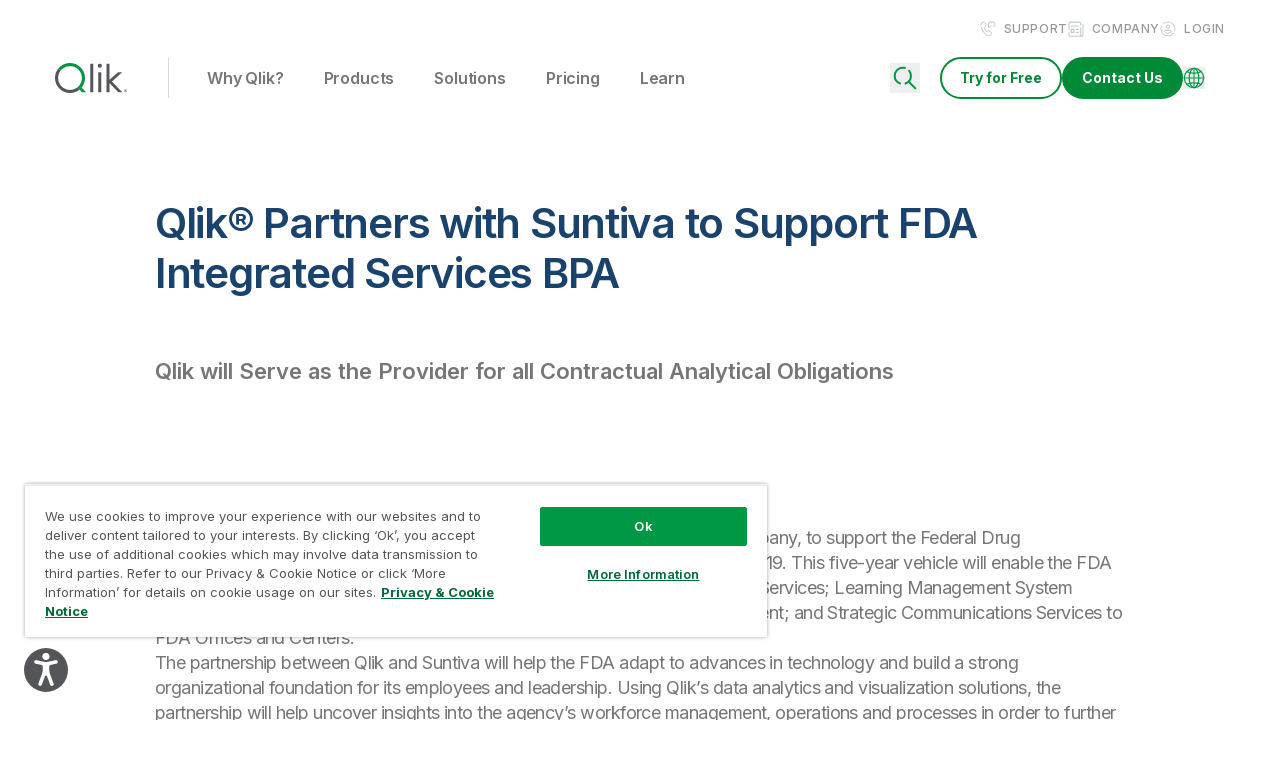

--- FILE ---
content_type: application/javascript; charset=UTF-8
request_url: https://www.qlik.com/26dcc216109451f69783fd124c16de885f422a93-47baf4b22585cfa02386.js
body_size: 4392
content:
(self.webpackChunk_qlik_qlik=self.webpackChunk_qlik_qlik||[]).push([[475],{1416:function(e,t,n){var r=n(4041);function o(e){return r.createElement("svg",e,r.createElement("path",{d:"M3.47826 16H0V5.09091H3.47826V16ZM1.73983 3.63636C0.777739 3.63636 0 2.82109 0 1.81745C0 0.813818 0.77913 0 1.73983 0C2.69843 0 3.47826 0.815273 3.47826 1.81745C3.47826 2.82109 2.69843 3.63636 1.73983 3.63636ZM16 16H12.656V10.6909C12.656 9.42473 12.633 7.79636 10.9176 7.79636C9.17635 7.79636 8.90852 9.17527 8.90852 10.5993V16H5.56522V5.08291H8.77496V6.57455H8.82017C9.26678 5.71636 10.3583 4.81164 11.9861 4.81164C15.3739 4.81164 16 7.07273 16 10.0124V16Z"}))}o.defaultProps={width:"16",height:"16",viewBox:"0 0 16 16",fill:"none","aria-label":"LinkedIn Icon"},e.exports=o,o.default=o},1619:function(e,t,n){var r=n(4041);function o(e){return r.createElement("svg",e,r.createElement("path",{d:"M0.0416787 0L6.64177 8.82495L0 16H1.4948L7.30965 9.71813L12.0079 16H17.0947L10.1233 6.67867L16.3054 0H14.8106L9.45542 5.78548L5.12853 0H0.0416787ZM2.23989 1.10107H4.5768L14.8962 14.8988H12.5593L2.23989 1.10107Z"}))}o.defaultProps={width:"18",height:"16",viewBox:"0 0 18 16",fill:"none","aria-label":"Twitter Icon"},e.exports=o,o.default=o},2088:function(e,t,n){"use strict";n.d(t,{A:function(){return V}});var r,o=n(4041),i=(r=function(e,t){return r=Object.setPrototypeOf||{__proto__:[]}instanceof Array&&function(e,t){e.__proto__=t}||function(e,t){for(var n in t)Object.prototype.hasOwnProperty.call(t,n)&&(e[n]=t[n])},r(e,t)},function(e,t){if("function"!=typeof t&&null!==t)throw new TypeError("Class extends value "+String(t)+" is not a constructor or null");function n(){this.constructor=e}r(e,t),e.prototype=null===t?Object.create(t):(n.prototype=t.prototype,new n)}),a=function(e){function t(t){var n=e.call(this,t)||this;return n.name="AssertionError",n}return i(t,e),t}(Error);function l(e,t){if(!e)throw new a(t)}function c(e){var t=Object.entries(e).filter(function(e){var t=e[1];return null!=t}).map(function(e){var t=e[0],n=e[1];return"".concat(encodeURIComponent(t),"=").concat(encodeURIComponent(String(n)))});return t.length>0?"?".concat(t.join("&")):""}var s=n(3373),u=n.n(s),d=function(){var e=function(t,n){return e=Object.setPrototypeOf||{__proto__:[]}instanceof Array&&function(e,t){e.__proto__=t}||function(e,t){for(var n in t)Object.prototype.hasOwnProperty.call(t,n)&&(e[n]=t[n])},e(t,n)};return function(t,n){if("function"!=typeof n&&null!==n)throw new TypeError("Class extends value "+String(n)+" is not a constructor or null");function r(){this.constructor=t}e(t,n),t.prototype=null===n?Object.create(n):(r.prototype=n.prototype,new r)}}(),h=function(){return h=Object.assign||function(e){for(var t,n=1,r=arguments.length;n<r;n++)for(var o in t=arguments[n])Object.prototype.hasOwnProperty.call(t,o)&&(e[o]=t[o]);return e},h.apply(this,arguments)},f=function(e,t,n,r){return new(n||(n=Promise))(function(o,i){function a(e){try{c(r.next(e))}catch(t){i(t)}}function l(e){try{c(r.throw(e))}catch(t){i(t)}}function c(e){var t;e.done?o(e.value):(t=e.value,t instanceof n?t:new n(function(e){e(t)})).then(a,l)}c((r=r.apply(e,t||[])).next())})},p=function(e,t){var n,r,o,i,a={label:0,sent:function(){if(1&o[0])throw o[1];return o[1]},trys:[],ops:[]};return i={next:l(0),throw:l(1),return:l(2)},"function"==typeof Symbol&&(i[Symbol.iterator]=function(){return this}),i;function l(i){return function(l){return function(i){if(n)throw new TypeError("Generator is already executing.");for(;a;)try{if(n=1,r&&(o=2&i[0]?r.return:i[0]?r.throw||((o=r.return)&&o.call(r),0):r.next)&&!(o=o.call(r,i[1])).done)return o;switch(r=0,o&&(i=[2&i[0],o.value]),i[0]){case 0:case 1:o=i;break;case 4:return a.label++,{value:i[1],done:!1};case 5:a.label++,r=i[1],i=[0];continue;case 7:i=a.ops.pop(),a.trys.pop();continue;default:if(!(o=a.trys,(o=o.length>0&&o[o.length-1])||6!==i[0]&&2!==i[0])){a=0;continue}if(3===i[0]&&(!o||i[1]>o[0]&&i[1]<o[3])){a.label=i[1];break}if(6===i[0]&&a.label<o[1]){a.label=o[1],o=i;break}if(o&&a.label<o[2]){a.label=o[2],a.ops.push(i);break}o[2]&&a.ops.pop(),a.trys.pop();continue}i=t.call(e,a)}catch(l){i=[6,l],r=0}finally{n=o=0}if(5&i[0])throw i[1];return{value:i[0]?i[1]:void 0,done:!0}}([i,l])}}},w=function(e,t){var n={};for(var r in e)Object.prototype.hasOwnProperty.call(e,r)&&t.indexOf(r)<0&&(n[r]=e[r]);if(null!=e&&"function"==typeof Object.getOwnPropertySymbols){var o=0;for(r=Object.getOwnPropertySymbols(e);o<r.length;o++)t.indexOf(r[o])<0&&Object.prototype.propertyIsEnumerable.call(e,r[o])&&(n[r[o]]=e[r[o]])}return n};var g=function(e){function t(){var t=null!==e&&e.apply(this,arguments)||this;return t.openShareDialog=function(e){var n,r,o=t.props,i=o.onShareWindowClose,a=o.windowHeight,l=void 0===a?400:a,c=o.windowPosition,s=void 0===c?"windowCenter":c,u=o.windowWidth,d=void 0===u?550:u;!function(e,t,n){var r=t.height,o=t.width,i=w(t,["height","width"]),a=h({height:r,width:o,location:"no",toolbar:"no",status:"no",directories:"no",menubar:"no",scrollbars:"yes",resizable:"no",centerscreen:"yes",chrome:"yes"},i),l=window.open(e,"",Object.keys(a).map(function(e){return"".concat(e,"=").concat(a[e])}).join(", "));if(n)var c=window.setInterval(function(){try{(null===l||l.closed)&&(window.clearInterval(c),n(l))}catch(e){console.error(e)}},1e3)}(e,h({height:l,width:d},"windowCenter"===s?(n=d,r=l,{left:window.outerWidth/2+(window.screenX||window.screenLeft||0)-n/2,top:window.outerHeight/2+(window.screenY||window.screenTop||0)-r/2}):function(e,t){return{top:(window.screen.height-t)/2,left:(window.screen.width-e)/2}}(d,l)),i)},t.handleClick=function(e){return f(t,void 0,void 0,function(){var t,n,r,o,i,a,l,c,s,u;return p(this,function(d){switch(d.label){case 0:return t=this.props,n=t.beforeOnClick,r=t.disabled,o=t.networkLink,i=t.onClick,a=t.url,l=t.openShareDialogOnClick,c=t.opts,s=o(a,c),r?[2]:(e.preventDefault(),n?(u=n(),!(h=u)||"object"!=typeof h&&"function"!=typeof h||"function"!=typeof h.then?[3,2]:[4,u]):[3,2]);case 1:d.sent(),d.label=2;case 2:return l&&this.openShareDialog(s),i&&i(e,s),[2]}var h})})},t}return d(t,e),t.prototype.render=function(){var e=this.props,t=(e.beforeOnClick,e.children),n=e.className,r=e.disabled,i=e.disabledStyle,a=e.forwardedRef,l=(e.networkLink,e.networkName),c=(e.onShareWindowClose,e.openShareDialogOnClick,e.opts,e.resetButtonStyle),s=e.style,d=(e.url,e.windowHeight,e.windowPosition,e.windowWidth,w(e,["beforeOnClick","children","className","disabled","disabledStyle","forwardedRef","networkLink","networkName","onShareWindowClose","openShareDialogOnClick","opts","resetButtonStyle","style","url","windowHeight","windowPosition","windowWidth"])),f=u()("react-share__ShareButton",{"react-share__ShareButton--disabled":!!r,disabled:!!r},n),p=h(h(c?{backgroundColor:"transparent",border:"none",padding:0,font:"inherit",color:"inherit",cursor:"pointer"}:{},s),r&&i);return o.createElement("button",h({},d,{"aria-label":d["aria-label"]||l,className:f,onClick:this.handleClick,ref:a,style:p}),t)},t.defaultProps={disabledStyle:{opacity:.6},openShareDialogOnClick:!0,resetButtonStyle:!0},t}(o.Component),m=g,y=function(){return y=Object.assign||function(e){for(var t,n=1,r=arguments.length;n<r;n++)for(var o in t=arguments[n])Object.prototype.hasOwnProperty.call(t,o)&&(e[o]=t[o]);return e},y.apply(this,arguments)};var v=function(e,t,n,r){function i(i,a){var l=n(i),c=y({},i);return Object.keys(l).forEach(function(e){delete c[e]}),o.createElement(m,y({},r,c,{forwardedRef:a,networkName:e,networkLink:t,opts:n(i)}))}return i.displayName="ShareButton-".concat(e),(0,o.forwardRef)(i)};var b=v("linkedin",function(e,t){var n=t.title,r=t.summary,o=t.source;return l(e,"linkedin.url"),"https://linkedin.com/shareArticle"+c({url:e,mini:"true",title:n,summary:r,source:o})},function(e){return{title:e.title,summary:e.summary,source:e.source}},{windowWidth:750,windowHeight:600});var C=v("facebook",function(e,t){var n=t.quote,r=t.hashtag;return l(e,"facebook.url"),"https://www.facebook.com/sharer/sharer.php"+c({u:e,quote:n,hashtag:r})},function(e){return{quote:e.quote,hashtag:e.hashtag}},{windowWidth:550,windowHeight:400});var k=v("twitter",function(e,t){var n=t.title,r=t.via,o=t.hashtags,i=void 0===o?[]:o,a=t.related,s=void 0===a?[]:a;return l(e,"twitter.url"),l(Array.isArray(i),"twitter.hashtags is not an array"),l(Array.isArray(s),"twitter.related is not an array"),"https://twitter.com/share"+c({url:e,text:n,via:r,hashtags:i.length>0?i.join(","):void 0,related:s.length>0?s.join(","):void 0})},function(e){return{hashtags:e.hashtags,title:e.title,via:e.via,related:e.related}},{windowWidth:550,windowHeight:400}),S=n(2649),E=n(2036),x=n(5731),H=n.n(x),O=n(8757),j=n.n(O),_=n(1416),P=n.n(_),L=n(1619),N=n.n(L),M=n(6345);var V=e=>{let{pageTitle:t="",pageSlug:n="",startElementSelector:r,stopElementSelector:i,startElementPosition:a="bottom",stopElementPosition:l="top",additionalClasses:c=""}=e;const{0:s,1:u}=(0,o.useState)(!1),{0:d,1:h}=(0,o.useState)(!1),{0:f,1:p}=(0,o.useState)(0),w=(0,o.useRef)(null);(0,o.useEffect)(()=>{const e=()=>{const e=document.querySelector(r),t=document.querySelector(i),n=e.getBoundingClientRect(),o=t.getBoundingClientRect(),c="top"===a?n.top+window.scrollY:n.bottom+window.scrollY,s="top"===l?o.top+window.scrollY:o.bottom+window.scrollY,u=Math.abs(s-c);p(u),h(!0)},t=function(e,t){let n;return function(){for(var r=arguments.length,o=new Array(r),i=0;i<r;i++)o[i]=arguments[i];clearTimeout(n),n=setTimeout(()=>e.apply(this,o),t)}}(()=>{u("undefined"!=typeof window&&window.innerWidth>991),window.innerWidth<=992?w.current.style.height="auto":e()},200);return e(),window.addEventListener("resize",t),()=>{window.removeEventListener("resize",t)}},[r,i,a,l,f]);const g=(0,S.RM)(),m=n||null,y=((e,t)=>{let n=e+"/"+t;return n=n.replace(/([^:]\/)\/+/g,"$1"),n})((0,S.vV)(),m),v=t||"",x="my-5 lg:my-0 lg:sticky lg:top-26 xl:top-49.5 left-4 z-50 opacity-100 lg:mb-17.5 "+c,[O]=(0,S.hG)(null==g?void 0:g.blogMicrocopyGroup,[M.wN]);return d&&o.createElement("div",{ref:w,style:{height:s?f+"px":"auto"},className:"commonSocialShareTrack lg:absolute  z-0 h-auto lg:top-0 lg:bottom-0 lg:w-12.5 styles-module--socialShareComp--f1184"},o.createElement("div",{className:"relative w-full h-full"},o.createElement("div",{id:"commonSocialShare",className:""+x},o.createElement("div",{className:"flex lg:flex-col gap-3.75"},o.createElement("div",null,o.createElement("button",{type:"button","aria-label":"Copy to clipboard","data-tooltip-id":"link-copy-tooltip",onClick:()=>{navigator.clipboard.writeText(y)},className:"group bg-transparent border-none p-0 font-inherit text-inherit cursor-pointer flex justify-center items-center w-12.5 h-12.5 rounded-xs bg-white shadow-lgMedium"},o.createElement(H(),{className:"fill-gray-light xl:group-hover:fill-green transition-all duration-200"})),void 0!==O&&o.createElement(E.m_,{id:"link-copy-tooltip",place:"right"},O)),(null==g?void 0:g.socialSharingPlatforms.includes("Linkedin"))&&o.createElement("div",null,o.createElement(b,{className:"group socialsShareLinkedIn flex justify-center items-center w-12.5 h-12.5 rounded-xs bg-white shadow-lgMedium",title:v,url:y},o.createElement(P(),{className:"fill-gray-light xl:group-hover:fill-green transition-all duration-200"}))),(null==g?void 0:g.socialSharingPlatforms.includes("Facebook"))&&o.createElement("div",null,o.createElement(C,{className:"group socialsShareFacebook flex justify-center items-center w-12.5 h-12.5 rounded-xs bg-white shadow-lgMedium",title:v,url:y},o.createElement(j(),{className:"fill-gray-light xl:group-hover:fill-green transition-all duration-200"}))),(null==g?void 0:g.socialSharingPlatforms.includes("Twitter"))&&o.createElement("div",null,o.createElement(k,{className:"group socialsShareTwitter flex justify-center items-center w-12.5 h-12.5 rounded-xs bg-white shadow-lgMedium",title:v,url:y},o.createElement(N(),{className:"fill-gray-light xl:group-hover:fill-green transition-all duration-200"})))))))}},5731:function(e,t,n){var r=n(4041);function o(e){return r.createElement("svg",e,r.createElement("path",{d:"M14.2397 0.927734H11.5397C11.0447 0.927734 10.6397 1.30891 10.6397 1.77479C10.6397 2.24068 11.0447 2.62185 11.5397 2.62185H14.2397C15.7247 2.62185 16.9397 3.76538 16.9397 5.16303C16.9397 6.56068 15.7247 7.7042 14.2397 7.7042H11.5397C11.0447 7.7042 10.6397 8.08537 10.6397 8.55126C10.6397 9.01714 11.0447 9.39832 11.5397 9.39832H14.2397C16.7237 9.39832 18.7397 7.5009 18.7397 5.16303C18.7397 2.82515 16.7237 0.927734 14.2397 0.927734ZM6.13974 5.16303C6.13974 5.6289 6.54474 6.01009 7.03973 6.01009H12.4397C12.9347 6.01009 13.3397 5.6289 13.3397 5.16303C13.3397 4.69714 12.9347 4.31597 12.4397 4.31597H7.03973C6.54474 4.31597 6.13974 4.69714 6.13974 5.16303ZM7.93974 7.7042H5.23974C3.75475 7.7042 2.53974 6.56068 2.53974 5.16303C2.53974 3.76538 3.75475 2.62185 5.23974 2.62185H7.93974C8.43474 2.62185 8.83974 2.24068 8.83974 1.77479C8.83974 1.30891 8.43474 0.927734 7.93974 0.927734H5.23974C2.75575 0.927734 0.739746 2.82515 0.739746 5.16303C0.739746 7.5009 2.75575 9.39832 5.23974 9.39832H7.93974C8.43474 9.39832 8.83974 9.01714 8.83974 8.55126C8.83974 8.08537 8.43474 7.7042 7.93974 7.7042Z"}))}o.defaultProps={width:"19",height:"10",viewBox:"0 0 19 10",fill:"none","aria-label":"Link Icon"},e.exports=o,o.default=o},8757:function(e,t,n){var r=n(4041);function o(e){return r.createElement("svg",e,r.createElement("path",{d:"M6.3998 9.2H8.3998L9.1998 6H6.3998V4.4C6.3998 3.576 6.3998 2.8 7.9998 2.8H9.1998V0.112C8.939 0.0776001 7.9542 0 6.9142 0C4.7422 0 3.1998 1.3256 3.1998 3.76V6H0.799805V9.2H3.1998V16H6.3998V9.2Z"}))}o.defaultProps={width:"10",height:"16",viewBox:"0 0 10 16",fill:"none","aria-label":"Facebook Icon"},e.exports=o,o.default=o}}]);
//# sourceMappingURL=26dcc216109451f69783fd124c16de885f422a93-47baf4b22585cfa02386.js.map

--- FILE ---
content_type: application/javascript; charset=UTF-8
request_url: https://www.qlik.com/component---src-templates-news-news-js-57c1d6ac4fe340fa64e9.js
body_size: 596
content:
"use strict";(self.webpackChunk_qlik_qlik=self.webpackChunk_qlik_qlik||[]).push([[999],{2358:function(e,t,n){n.r(t),n.d(t,{default:function(){return f}});var l=n(4041),a=n(300),o=n(3978),i=n(6038),s=n(1301),c=n(2950),r=n(3196);var u=e=>{var t;let{data:n}=e;const{additionalConfiguration:a,backgroundColor:o}=null!=n?n:{},i=(0,s.N)(a),{sectionColorMapping:u}=(0,c.t)(o);return l.createElement("section",{className:"richtext-content "+i+" "+u.bgColor},l.createElement("div",{className:"container"},l.createElement("div",{className:"row"},l.createElement("div",{className:"col-12"},l.createElement("div",{className:"lg:mx-25"},(null===(t=n.body)||void 0===t?void 0:t.raw)&&l.createElement("div",{className:"styles-module--newsRichtextWrapper--d9793"},l.createElement(r.A,{data:n})))))))},d=n(9077),m=n(2088),v=n(6694),N=n(5630);var f=e=>{var t,n,s,c,r,f,w,p,E,g,b,h,x;let{data:S,pageContext:C}=e;const{0:k,1:T}=(0,l.useState)(""),y=l.createElement(u,{data:S.contentfulNews}),A=null===(t=S.contentfulNews.components)||void 0===t?void 0:t.map((e,t)=>(0,i.s)(e,t));return(0,l.useEffect)(()=>{var e;const t=null==S||null===(e=S.contentfulNews)||void 0===e?void 0:e.dateTime;if(t){const e=(0,d.yW)(t,null==C?void 0:C.locale);T(e)}},[null==S||null===(n=S.contentfulNews)||void 0===n?void 0:n.dateTime]),l.createElement(a.A,{headerData:S.contentfulHeader,minimalHeaderData:null===(s=S.contentfulThemeSettings)||void 0===s?void 0:s.minimalNavPages,footerData:S.contentfulFooter,pageSlug:S.contentfulNews.slug,dynamicHeaderCta:null===(c=S.contentfulThemeSettings)||void 0===c?void 0:c.dynamicHeaderCta,searchPopupData:null===(r=S.contentfulThemeSettings)||void 0===r?void 0:r.searchPopupMicrocopyGroup},l.createElement(o.A,{data:S.contentfulNews.metadata,pageSlug:N.NEWS_PATHNAME+(null!==(f=S.contentfulNews.slug)&&void 0!==f&&f.startsWith("/")?"":"/")+S.contentfulNews.slug}),l.createElement("div",{className:"news-room-inner-content relative"},l.createElement("section",{className:"news-room-inner-banner styles-module--newsRoomInnerBanner--c8718"},l.createElement("div",{className:"container"},l.createElement("div",{className:"py-10 xl:pt-20 xl:pb-14 lg:mx-25"},(null==S||null===(w=S.contentfulNews)||void 0===w?void 0:w.title)&&l.createElement("h1",{className:"title-2 text-with-color mb-5 xl:mb-15"},null==S||null===(p=S.contentfulNews)||void 0===p?void 0:p.title),l.createElement(m.A,{pageTitle:null==S||null===(E=S.contentfulNews)||void 0===E?void 0:E.title,pageSlug:"news/"+(null==S||null===(g=S.contentfulNews)||void 0===g?void 0:g.slug),startElementSelector:".news-room-inner-content",stopElementSelector:".news-room-inner-content",startElementPosition:"top",stopElementPosition:"bottom",additionalClasses:"lg:mb-25"}),(null==S||null===(b=S.contentfulNews)||void 0===b?void 0:b.newsSubtitle)&&l.createElement("div",{className:"news-room-inner-subtitle mb-5 xl:mb-[55px]"},(0,v.C)(null==S||null===(h=S.contentfulNews)||void 0===h?void 0:h.newsSubtitle)),(null==S||null===(x=S.contentfulNews)||void 0===x?void 0:x.dateTime)&&l.createElement("div",{className:"dateTime mb-0 text-stone text-base tracking-wide5 uppercase font-medium"},k)))),y),A)}}}]);
//# sourceMappingURL=component---src-templates-news-news-js-57c1d6ac4fe340fa64e9.js.map

--- FILE ---
content_type: application/javascript; charset=UTF-8
request_url: https://www.qlik.com/app-69227a2638e8439cd56a.js
body_size: 87018
content:
/*! For license information please see app-69227a2638e8439cd56a.js.LICENSE.txt */
(self.webpackChunk_qlik_qlik=self.webpackChunk_qlik_qlik||[]).push([[524],{107:function(e,t,r){"use strict";function s(e,t){(null==t||t>e.length)&&(t=e.length);for(var r=0,s=Array(t);r<t;r++)s[r]=e[r];return s}function o(e){return function(e){if(Array.isArray(e))return s(e)}(e)||function(e){if("undefined"!=typeof Symbol&&null!=e[Symbol.iterator]||null!=e["@@iterator"])return Array.from(e)}(e)||function(e,t){if(e){if("string"==typeof e)return s(e,t);var r={}.toString.call(e).slice(8,-1);return"Object"===r&&e.constructor&&(r=e.constructor.name),"Map"===r||"Set"===r?Array.from(e):"Arguments"===r||/^(?:Ui|I)nt(?:8|16|32)(?:Clamped)?Array$/.test(r)?s(e,t):void 0}}(e)||function(){throw new TypeError("Invalid attempt to spread non-iterable instance.\nIn order to be iterable, non-array objects must have a [Symbol.iterator]() method.")}()}r.d(t,{A:function(){return o}})},142:function(e){"use strict";var t=Math.ceil,r=Math.floor;e.exports=Math.trunc||function(e){var s=+e;return(s>0?r:t)(s)}},145:function(e,t,r){"use strict";r.d(t,{Fe:function(){return m},N_:function(){return C},Rr:function(){return c},Zf:function(){return y},oo:function(){return k}});var s=r(9067),o=r(4041),i=r(4687),a=r(6852);function n(){return n=Object.assign?Object.assign.bind():function(e){for(var t=1;t<arguments.length;t++){var r=arguments[t];for(var s in r)Object.prototype.hasOwnProperty.call(r,s)&&(e[s]=r[s])}return e},n.apply(this,arguments)}function c(e){let t=e||"/",r="",s="";const o=t.indexOf("#");-1!==o&&(s=t.slice(o),t=t.slice(0,o));const i=t.indexOf("?");return-1!==i&&(r=t.slice(i),t=t.slice(0,i)),{pathname:t,search:"?"===r?"":r,hash:"#"===s?"":s}}const l=/^[a-zA-Z][a-zA-Z\d+\-.]*?:/,u=e=>{if("string"==typeof e)return!(e=>l.test(e))(e)},d=()=>"",h=()=>"";function m(e,t=d()){var r;if(!u(e))return e;if(e.startsWith("./")||e.startsWith("../"))return e;const s=null!=(r=null!=t?t:h())?r:"/";return`${null!=s&&s.endsWith("/")?s.slice(0,-1):s}${e.startsWith("/")?e:`/${e}`}`}const f=e=>null==e?void 0:e.startsWith("/");function p(e,t){const{pathname:r,search:s,hash:o}=c(e);return`${(0,a.T)(r,t)}${s}${o}`}const g=(e,t)=>"number"==typeof e?e:u(e)?f(e)?function(e){const t=m(e),r="never";return p(t,r)}(e):function(e,t){if(f(e))return e;const r="never",s=(0,i.resolve)(e,t);return p(s,r)}(e,t):e,b=["to","getProps","onClick","onMouseEnter","activeClassName","activeStyle","innerRef","partiallyActive","state","replace","_location"];function y(e){return m(e,h())}const v={activeClassName:s.string,activeStyle:s.object,partiallyActive:s.bool};function w(e){return o.createElement(i.Location,null,({location:t})=>o.createElement(P,n({},e,{_location:t})))}class P extends o.Component{constructor(e){super(e),this.defaultGetProps=({isPartiallyCurrent:e,isCurrent:t})=>(this.props.partiallyActive?e:t)?{className:[this.props.className,this.props.activeClassName].filter(Boolean).join(" "),style:n({},this.props.style,this.props.activeStyle)}:null;let t=!1;"undefined"!=typeof window&&window.IntersectionObserver&&(t=!0),this.state={IOSupported:t},this.abortPrefetch=null,this.handleRef=this.handleRef.bind(this)}_prefetch(){let e=window.location.pathname+window.location.search;this.props._location&&this.props._location.pathname&&(e=this.props._location.pathname+this.props._location.search);const t=c(g(this.props.to,e)),r=t.pathname+t.search;if(e!==r)return ___loader.enqueue(r)}componentWillUnmount(){if(!this.io)return;const{instance:e,el:t}=this.io;this.abortPrefetch&&this.abortPrefetch.abort(),e.unobserve(t),e.disconnect()}handleRef(e){this.props.innerRef&&Object.prototype.hasOwnProperty.call(this.props.innerRef,"current")?this.props.innerRef.current=e:this.props.innerRef&&this.props.innerRef(e),this.state.IOSupported&&e&&(this.io=((e,t)=>{const r=new window.IntersectionObserver(r=>{r.forEach(r=>{e===r.target&&t(r.isIntersecting||r.intersectionRatio>0)})});return r.observe(e),{instance:r,el:e}})(e,e=>{e?this.abortPrefetch=this._prefetch():this.abortPrefetch&&this.abortPrefetch.abort()}))}render(){const e=this.props,{to:t,getProps:r=this.defaultGetProps,onClick:s,onMouseEnter:a,state:l,replace:d,_location:h}=e,m=function(e,t){if(null==e)return{};var r,s,o={},i=Object.keys(e);for(s=0;s<i.length;s++)t.indexOf(r=i[s])>=0||(o[r]=e[r]);return o}(e,b),f=g(t,h.pathname);return u(f)?o.createElement(i.Link,n({to:f,state:l,getProps:r,innerRef:this.handleRef,onMouseEnter:e=>{a&&a(e);const t=c(f);___loader.hovering(t.pathname+t.search)},onClick:e=>{if(s&&s(e),!(0!==e.button||this.props.target||e.defaultPrevented||e.metaKey||e.altKey||e.ctrlKey||e.shiftKey)){e.preventDefault();let t=d;const r=encodeURI(f)===h.pathname;"boolean"!=typeof d&&r&&(t=!0),window.___navigate(f,{state:l,replace:t})}return!0}},m)):o.createElement("a",n({href:f},m))}}P.propTypes=n({},v,{onClick:s.func,to:s.string.isRequired,replace:s.bool,state:s.object});const C=o.forwardRef((e,t)=>o.createElement(w,n({innerRef:t},e))),k=(e,t)=>{window.___navigate(g(e,window.location.pathname),t)}},156:function(e,t){"use strict";t.f=Object.getOwnPropertySymbols},168:function(e,t,r){"use strict";var s=r(746),o=r(6209),i=s("keys");e.exports=function(e){return i[e]||(i[e]=o(e))}},290:function(e,t,r){"use strict";var s=r(9944),o=r(831),i=r(6032),a=r(2913),n=r(2287),c=r(4282),l=TypeError,u=c("toPrimitive");e.exports=function(e,t){if(!o(e)||i(e))return e;var r,c=a(e,u);if(c){if(void 0===t&&(t="default"),r=s(c,e,t),!o(r)||i(r))return r;throw new l("Can't convert object to primitive value")}return void 0===t&&(t="number"),n(e,t)}},380:function(e,t,r){"use strict";var s=r(7568),o=r(9509);e.exports=function(e){return s(o(e))}},466:function(e,t,r){"use strict";r.r(t),r.d(t,{wrapRootElement:function(){return n}});var s=r(4041),o=r(4687),i=r(8651),a=e=>{let{children:t}=e;return s.createElement(o.Location,null,e=>{let{location:r}=e;return s.createElement(i.QueryParamProvider,{location:r,reachHistory:o.globalHistory},t)})};const n=e=>{let{element:t}=e;return s.createElement(a,null,t)}},508:function(e,t,r){"use strict";var s=r(9161);t.onClientEntry=function(){s.polyfill()}},675:function(e,t,r){"use strict";var s=r(6744),o=Math.max,i=Math.min;e.exports=function(e,t){var r=s(e);return r<0?o(r+t,0):i(r,t)}},736:function(e,t){"use strict";t.__esModule=!0,t.getForwards=function(e){return null==e?void 0:e.flatMap(e=>(null==e?void 0:e.forward)||[])}},746:function(e,t,r){"use strict";var s=r(2694);e.exports=function(e,t){return s[e]||(s[e]=t||{})}},767:function(e,t){t.U=()=>""},831:function(e,t,r){"use strict";var s=r(4188);e.exports=function(e){return"object"==typeof e?null!==e:s(e)}},890:function(e,t,r){"use strict";r.d(t,{Wi:function(){return d},N5:function(){return P},Ay:function(){return _},Rh:function(){return x},LE:function(){return q},Zf:function(){return k},iC:function(){return C}});var s=r(9140),o=r(107),i=r(1276);const a=function(e){if("undefined"==typeof document)return!1;const t=document.createElement("link");try{if(t.relList&&"function"==typeof t.relList.supports)return t.relList.supports(e)}catch(r){return!1}return!1}("prefetch")?function(e,t){return new Promise((r,s)=>{if("undefined"==typeof document)return void s();const o=document.createElement("link");o.setAttribute("rel","prefetch"),o.setAttribute("href",e),Object.keys(t).forEach(e=>{o.setAttribute(e,t[e])}),o.onload=r,o.onerror=s;(document.getElementsByTagName("head")[0]||document.getElementsByName("script")[0].parentNode).appendChild(o)})}:function(e){return new Promise((t,r)=>{const s=new XMLHttpRequest;s.open("GET",e,!0),s.onload=()=>{200===s.status?t():r()},s.send(null)})},n={};var c=function(e,t){return new Promise(r=>{n[e]?r():a(e,t).then(()=>{r(),n[e]=!0}).catch(()=>{})})},l=r(4758),u=r(6118);const d={Error:"error",Success:"success"},h=e=>{const[t,r]=e.split("?");var s;return"/page-data/"+("/"===t?"index":(s="/"===(s=t)[0]?s.slice(1):s).endsWith("/")?s.slice(0,-1):s)+"/page-data.json"+(r?"?"+r:"")},m=e=>e.startsWith("//");function f(e,t){return void 0===t&&(t="GET"),new Promise(r=>{const s=new XMLHttpRequest;s.open(t,e,!0),s.onreadystatechange=()=>{4==s.readyState&&r(s)},s.send(null)})}const p=/bot|crawler|spider|crawling/i,g=function(e,t,r){var s;void 0===t&&(t=null);const o={componentChunkName:e.componentChunkName,path:e.path,webpackCompilationHash:e.webpackCompilationHash,matchPath:e.matchPath,staticQueryHashes:e.staticQueryHashes,getServerDataError:e.getServerDataError,slicesMap:null!==(s=e.slicesMap)&&void 0!==s?s:{}};return{component:t,head:r,json:e.result,page:o}};function b(e){return new Promise(t=>{try{const r=e.readRoot();t(r)}catch(r){if(!Object.hasOwnProperty.call(r,"_response")||!Object.hasOwnProperty.call(r,"_status"))throw r;setTimeout(()=>{b(e).then(t)},200)}})}let y=function(){function e(e,t){this.inFlightNetworkRequests=new Map,this.pageDb=new Map,this.inFlightDb=new Map,this.staticQueryDb={},this.pageDataDb=new Map,this.partialHydrationDb=new Map,this.slicesDataDb=new Map,this.sliceInflightDb=new Map,this.slicesDb=new Map,this.isPrefetchQueueRunning=!1,this.prefetchQueued=[],this.prefetchTriggered=new Set,this.prefetchCompleted=new Set,this.loadComponent=e,(0,u.QX)(t)}var t=e.prototype;return t.memoizedGet=function(e){let t=this.inFlightNetworkRequests.get(e);return t||(t=f(e,"GET"),this.inFlightNetworkRequests.set(e,t)),t.then(t=>(this.inFlightNetworkRequests.delete(e),t)).catch(t=>{throw this.inFlightNetworkRequests.delete(e),t})},t.setApiRunner=function(e){this.apiRunner=e,this.prefetchDisabled=e("disableCorePrefetching").some(e=>e)},t.fetchPageDataJson=function(e){const{pagePath:t,retries:r=0}=e,s=h(t);return this.memoizedGet(s).then(s=>{const{status:o,responseText:i}=s;if(200===o)try{const r=JSON.parse(i);if(void 0===r.path)throw new Error("not a valid pageData response");const s=t.split("?")[1];return s&&!r.path.includes(s)&&(r.path+="?"+s),Object.assign(e,{status:d.Success,payload:r})}catch(a){}return 404===o||200===o?"/404.html"===t||"/500.html"===t?Object.assign(e,{status:d.Error}):this.fetchPageDataJson(Object.assign(e,{pagePath:"/404.html",notFound:!0})):500===o?this.fetchPageDataJson(Object.assign(e,{pagePath:"/500.html",internalServerError:!0})):r<3?this.fetchPageDataJson(Object.assign(e,{retries:r+1})):Object.assign(e,{status:d.Error})})},t.fetchPartialHydrationJson=function(e){const{pagePath:t,retries:r=0}=e,s=h(t).replace(".json","-rsc.json");return this.memoizedGet(s).then(s=>{const{status:o,responseText:i}=s;if(200===o)try{return Object.assign(e,{status:d.Success,payload:i})}catch(a){}return 404===o||200===o?"/404.html"===t||"/500.html"===t?Object.assign(e,{status:d.Error}):this.fetchPartialHydrationJson(Object.assign(e,{pagePath:"/404.html",notFound:!0})):500===o?this.fetchPartialHydrationJson(Object.assign(e,{pagePath:"/500.html",internalServerError:!0})):r<3?this.fetchPartialHydrationJson(Object.assign(e,{retries:r+1})):Object.assign(e,{status:d.Error})})},t.loadPageDataJson=function(e){const t=(0,u.Hh)(e);if(this.pageDataDb.has(t)){const e=this.pageDataDb.get(t);return Promise.resolve(e)}return this.fetchPageDataJson({pagePath:t}).then(e=>(this.pageDataDb.set(t,e),e))},t.loadPartialHydrationJson=function(e){const t=(0,u.Hh)(e);if(this.partialHydrationDb.has(t)){const e=this.partialHydrationDb.get(t);return Promise.resolve(e)}return this.fetchPartialHydrationJson({pagePath:t}).then(e=>(this.partialHydrationDb.set(t,e),e))},t.loadSliceDataJson=function(e){if(this.slicesDataDb.has(e)){const t=this.slicesDataDb.get(e);return Promise.resolve({sliceName:e,jsonPayload:t})}return f("/slice-data/"+e+".json","GET").then(t=>{const r=JSON.parse(t.responseText);return this.slicesDataDb.set(e,r),{sliceName:e,jsonPayload:r}})},t.findMatchPath=function(e){return(0,u.Yl)(e)},t.loadPage=function(e){const t=(0,u.Hh)(e);if(this.pageDb.has(t)){const e=this.pageDb.get(t);return e.error?Promise.resolve({error:e.error,status:e.status}):Promise.resolve(e.payload)}if(this.inFlightDb.has(t))return this.inFlightDb.get(t);const r=[this.loadAppData(),this.loadPageDataJson(t)];const s=Promise.all(r).then(e=>{const[r,s,a]=e;if(s.status===d.Error||(null==a?void 0:a.status)===d.Error)return{status:d.Error};let n=s.payload;const{componentChunkName:c,staticQueryHashes:u=[],slicesMap:h={}}=n,m={},f=Array.from(new Set(Object.values(h))),p=e=>{if(this.slicesDb.has(e.name))return this.slicesDb.get(e.name);if(this.sliceInflightDb.has(e.name))return this.sliceInflightDb.get(e.name);const t=this.loadComponent(e.componentChunkName).then(t=>{return{component:(r=t,r&&r.default||r),sliceContext:e.result.sliceContext,data:e.result.data};var r});return this.sliceInflightDb.set(e.name,t),t.then(t=>{this.slicesDb.set(e.name,t),this.sliceInflightDb.delete(e.name)}),t};return Promise.all(f.map(e=>this.loadSliceDataJson(e))).then(e=>{const h=[],f=(0,o.A)(u);for(const{jsonPayload:t,sliceName:r}of Object.values(e)){h.push(Object.assign({name:r},t));for(const e of t.staticQueryHashes)f.includes(e)||f.push(e)}const y=[Promise.all(h.map(p)),this.loadComponent(c,"head")];y.push(this.loadComponent(c));const v=Promise.all(y).then(e=>{const[t,o,c]=e;m.createdAt=new Date;for(const r of t)(!r||r instanceof Error)&&(m.status=d.Error,m.error=r);let l;if((!c||c instanceof Error)&&(m.status=d.Error,m.error=c),m.status!==d.Error){if(m.status=d.Success,!0!==s.notFound&&!0!==(null==a?void 0:a.notFound)||(m.notFound=!0),n=Object.assign(n,{webpackCompilationHash:r?r.webpackCompilationHash:""}),"string"==typeof(null==a?void 0:a.payload)){l=g(n,null,o),l.partialHydration=a.payload;const e=new ReadableStream({start(e){const t=new TextEncoder;e.enqueue(t.encode(a.payload))},pull(e){e.close()},cancel(){}});return b((0,i.createFromReadableStream)(e)).then(e=>(l.partialHydration=e,l))}l=g(n,c,o)}return l}),w=Promise.all(f.map(e=>{if(this.staticQueryDb[e]){const t=this.staticQueryDb[e];return{staticQueryHash:e,jsonPayload:t}}return this.memoizedGet("/page-data/sq/d/"+e+".json").then(t=>{const r=JSON.parse(t.responseText);return{staticQueryHash:e,jsonPayload:r}}).catch(()=>{throw new Error("We couldn't load \"/page-data/sq/d/"+e+'.json"')})})).then(e=>{const t={};return e.forEach(e=>{let{staticQueryHash:r,jsonPayload:s}=e;t[r]=s,this.staticQueryDb[r]=s}),t});return Promise.all([v,w]).then(e=>{let r,[s,o]=e;return s&&(r=Object.assign({},s,{staticQueryResults:o}),m.payload=r,l.A.emit("onPostLoadPageResources",{page:r,pageResources:r})),this.pageDb.set(t,m),m.error?{error:m.error,status:m.status}:r}).catch(e=>({error:e,status:d.Error}))})});return s.then(()=>{this.inFlightDb.delete(t)}).catch(e=>{throw this.inFlightDb.delete(t),e}),this.inFlightDb.set(t,s),s},t.loadPageSync=function(e,t){void 0===t&&(t={});const r=(0,u.Hh)(e);if(this.pageDb.has(r)){var s;const e=this.pageDb.get(r);if(e.payload)return e.payload;if(null!==(s=t)&&void 0!==s&&s.withErrorDetails)return{error:e.error,status:e.status}}},t.shouldPrefetch=function(e){return!!(()=>{if("connection"in navigator&&void 0!==navigator.connection){if((navigator.connection.effectiveType||"").includes("2g"))return!1;if(navigator.connection.saveData)return!1}return!0})()&&((!navigator.userAgent||!p.test(navigator.userAgent))&&!this.pageDb.has(e))},t.prefetch=function(e){if(!this.shouldPrefetch(e))return{then:e=>e(!1),abort:()=>{}};if(this.prefetchTriggered.has(e))return{then:e=>e(!0),abort:()=>{}};const t={resolve:null,reject:null,promise:null};t.promise=new Promise((e,r)=>{t.resolve=e,t.reject=r}),this.prefetchQueued.push([e,t]);const r=new AbortController;return r.signal.addEventListener("abort",()=>{const t=this.prefetchQueued.findIndex(t=>{let[r]=t;return r===e});-1!==t&&this.prefetchQueued.splice(t,1)}),this.isPrefetchQueueRunning||(this.isPrefetchQueueRunning=!0,setTimeout(()=>{this._processNextPrefetchBatch()},3e3)),{then:(e,r)=>t.promise.then(e,r),abort:r.abort.bind(r)}},t._processNextPrefetchBatch=function(){(window.requestIdleCallback||(e=>setTimeout(e,0)))(()=>{const e=this.prefetchQueued.splice(0,4),t=Promise.all(e.map(e=>{let[t,r]=e;return this.prefetchTriggered.has(t)||(this.apiRunner("onPrefetchPathname",{pathname:t}),this.prefetchTriggered.add(t)),this.prefetchDisabled?r.resolve(!1):this.doPrefetch((0,u.Hh)(t)).then(()=>{this.prefetchCompleted.has(t)||(this.apiRunner("onPostPrefetchPathname",{pathname:t}),this.prefetchCompleted.add(t)),r.resolve(!0)})}));this.prefetchQueued.length?t.then(()=>{setTimeout(()=>{this._processNextPrefetchBatch()},3e3)}):this.isPrefetchQueueRunning=!1})},t.doPrefetch=function(e){const t=h(e);return c(t,{crossOrigin:"anonymous",as:"fetch"}).then(()=>this.loadPageDataJson(e))},t.hovering=function(e){this.loadPage(e)},t.getResourceURLsForPathname=function(e){const t=(0,u.Hh)(e),r=this.pageDataDb.get(t);if(r){const e=g(r.payload);return[].concat((0,o.A)(v(e.page.componentChunkName)),[h(t)])}return null},t.isPageNotFound=function(e){const t=(0,u.Hh)(e),r=this.pageDb.get(t);return!r||r.notFound},t.loadAppData=function(e){return void 0===e&&(e=0),this.memoizedGet("/page-data/app-data.json").then(t=>{const{status:r,responseText:s}=t;let o;if(200!==r&&e<3)return this.loadAppData(e+1);if(200===r)try{const e=JSON.parse(s);if(void 0===e.webpackCompilationHash)throw new Error("not a valid app-data response");o=e}catch(i){}return o})},e}();const v=e=>(window.___chunkMapping[e]||[]).map(e=>""+e);let w,P=function(e){function t(t,r,s){var o;return o=e.call(this,function(e,r){if(void 0===r&&(r="components"),!t[r="components"][e])throw new Error("We couldn't find the correct component chunk with the name \""+e+'"');return t[r][e]().catch(e=>e)},r)||this,s&&o.pageDataDb.set((0,u.Hh)(s.path),{pagePath:s.path,payload:s,status:"success"}),o}(0,s.A)(t,e);var r=t.prototype;return r.doPrefetch=function(t){return e.prototype.doPrefetch.call(this,t).then(e=>{if(e.status!==d.Success)return Promise.resolve();const t=e.payload,r=t.componentChunkName,s=v(r);return Promise.all(s.map(c)).then(()=>t)})},r.loadPageDataJson=function(t){return e.prototype.loadPageDataJson.call(this,t).then(e=>e.notFound?m(t)?e:f(t,"HEAD").then(t=>200===t.status?{status:d.Error}:e):e)},r.loadPartialHydrationJson=function(t){return e.prototype.loadPartialHydrationJson.call(this,t).then(e=>e.notFound?m(t)?e:f(t,"HEAD").then(t=>200===t.status?{status:d.Error}:e):e)},t}(y);const C=e=>{w=e},k={enqueue:e=>w.prefetch(e),getResourceURLsForPathname:e=>w.getResourceURLsForPathname(e),loadPage:e=>w.loadPage(e),loadPageSync:function(e,t){return void 0===t&&(t={}),w.loadPageSync(e,t)},prefetch:e=>w.prefetch(e),isPageNotFound:e=>w.isPageNotFound(e),hovering:e=>w.hovering(e),loadAppData:()=>w.loadAppData()};var _=k;function q(){return w?w.staticQueryDb:{}}function x(){return w?w.slicesDb:{}}},1087:function(e,t,r){"use strict";function s(e,t){return s=Object.setPrototypeOf?Object.setPrototypeOf.bind():function(e,t){return e.__proto__=t,e},s(e,t)}r.d(t,{A:function(){return s}})},1274:function(e){"use strict";e.exports=["constructor","hasOwnProperty","isPrototypeOf","propertyIsEnumerable","toLocaleString","toString","valueOf"]},1276:function(e,t,r){"use strict";e.exports=r(6304)},1306:function(e,t,r){"use strict";var s=r(9851);let o=function(){function e(){}return e.add=function(){let e=s.A.get();if(e)return e.pageviews=e.pageviews+1||1,s.A.update(e)},e}();t.A=o},1402:function(e,t,r){"use strict";var s=r(5613),o=r(9117);s({global:!0,forced:o.globalThis!==o},{globalThis:o})},1458:function(e,t,r){"use strict";var s=r(380),o=r(675),i=r(9389),a=function(e){return function(t,r,a){var n=s(t),c=i(n);if(0===c)return!e&&-1;var l,u=o(a,c);if(e&&r!=r){for(;c>u;)if((l=n[u++])!=l)return!0}else for(;c>u;u++)if((e||u in n)&&n[u]===r)return e||u||0;return!e&&-1}};e.exports={includes:a(!0),indexOf:a(!1)}},1568:function(e,t,r){"use strict";var s=r(9140),o=r(9579),i=r(4041),a=r(4687),n=r(9864),c=r(5033),l=r(1613),u=r(890),d=r(6148),h=r(4758);const m={id:"gatsby-announcer",style:{position:"absolute",top:0,width:1,height:1,padding:0,overflow:"hidden",clip:"rect(0, 0, 0, 0)",whiteSpace:"nowrap",border:0},"aria-live":"assertive","aria-atomic":"true"};var f=r(145);function p(e){const t=(0,d.X)(e),{hash:r,search:s}=window.location;return null!=t&&(window.___replace(t.toPath+s+r),!0)}let g="";window.addEventListener("unhandledrejection",e=>{/loading chunk \d* failed./i.test(e.reason)&&g&&(window.location.pathname=g)});const b=(e,t)=>{p(e.pathname)||(g=e.pathname,(0,o.N)("onPreRouteUpdate",{location:e,prevLocation:t}))},y=(e,t)=>{p(e.pathname)||(0,o.N)("onRouteUpdate",{location:e,prevLocation:t})},v=function(e,t){if(void 0===t&&(t={}),"number"==typeof e)return void a.globalHistory.navigate(e);const{pathname:r,search:s,hash:i}=(0,f.Rr)(e),n=(0,d.X)(r);if(n&&(e=n.toPath+s+i),window.___swUpdated)return void(window.location=r+s+i);const c=setTimeout(()=>{h.A.emit("onDelayedLoadPageResources",{pathname:r}),(0,o.N)("onRouteUpdateDelayed",{location:window.location})},1e3);u.Ay.loadPage(r+s).then(o=>{if(!o||o.status===u.Wi.Error)return window.history.replaceState({},"",location.href),window.location=r,void clearTimeout(c);o&&o.page.webpackCompilationHash!==window.___webpackCompilationHash&&("serviceWorker"in navigator&&null!==navigator.serviceWorker.controller&&"activated"===navigator.serviceWorker.controller.state&&navigator.serviceWorker.controller.postMessage({gatsbyApi:"clearPathResources"}),window.location=r+s+i),(0,a.navigate)(e,t),clearTimeout(c)})};function w(e,t){let{location:r}=t;const{pathname:s,hash:i}=r,a=(0,o.N)("shouldUpdateScroll",{prevRouterProps:e,pathname:s,routerProps:{location:r},getSavedScrollPosition:e=>[0,this._stateStorage.read(e,e.key)]});if(a.length>0)return a[a.length-1];if(e){const{location:{pathname:t}}=e;if(t===s)return i?decodeURI(i.slice(1)):[0,0]}return!0}let P=function(e){function t(t){var r;return(r=e.call(this,t)||this).announcementRef=i.createRef(),r}(0,s.A)(t,e);var r=t.prototype;return r.componentDidUpdate=function(e,t){requestAnimationFrame(()=>{let e="new page at "+this.props.location.pathname;document.title&&(e=document.title);const t=document.querySelectorAll("#gatsby-focus-wrapper h1");t&&t.length&&(e=t[0].textContent);const r="Navigated to "+e;if(this.announcementRef.current){this.announcementRef.current.innerText!==r&&(this.announcementRef.current.innerText=r)}})},r.render=function(){return i.createElement("div",Object.assign({},m,{ref:this.announcementRef}))},t}(i.Component);const C=(e,t)=>{var r,s;return e.href!==t.href||(null==e||null===(r=e.state)||void 0===r?void 0:r.key)!==(null==t||null===(s=t.state)||void 0===s?void 0:s.key)};let k=function(e){function t(t){var r;return r=e.call(this,t)||this,b(t.location,null),r}(0,s.A)(t,e);var r=t.prototype;return r.componentDidMount=function(){y(this.props.location,null)},r.shouldComponentUpdate=function(e){return!!C(this.props.location,e.location)&&(b(e.location,this.props.location),!0)},r.componentDidUpdate=function(e){C(e.location,this.props.location)&&y(this.props.location,e.location)},r.render=function(){return i.createElement(i.Fragment,null,this.props.children,i.createElement(P,{location:location}))},t}(i.Component);var _=r(8620),q=r(3616);function x(e,t){for(var r in e)if(!(r in t))return!0;for(var s in t)if(e[s]!==t[s])return!0;return!1}var E=function(e){function t(t){var r;r=e.call(this)||this;const{location:s,pageResources:o}=t;return r.state={location:Object.assign({},s),pageResources:o||u.Ay.loadPageSync(s.pathname+s.search,{withErrorDetails:!0})},r}(0,s.A)(t,e),t.getDerivedStateFromProps=function(e,t){let{location:r}=e;if(t.location.href!==r.href){return{pageResources:u.Ay.loadPageSync(r.pathname+r.search,{withErrorDetails:!0}),location:Object.assign({},r)}}return{location:Object.assign({},r)}};var r=t.prototype;return r.loadResources=function(e){u.Ay.loadPage(e).then(t=>{t&&t.status!==u.Wi.Error?this.setState({location:Object.assign({},window.location),pageResources:t}):(window.history.replaceState({},"",location.href),window.location=e)})},r.shouldComponentUpdate=function(e,t){return t.pageResources?this.state.pageResources!==t.pageResources||(this.state.pageResources.component!==t.pageResources.component||(this.state.pageResources.json!==t.pageResources.json||(!(this.state.location.key===t.location.key||!t.pageResources.page||!t.pageResources.page.matchPath&&!t.pageResources.page.path)||function(e,t,r){return x(e.props,t)||x(e.state,r)}(this,e,t)))):(this.loadResources(e.location.pathname+e.location.search),!1)},r.render=function(){return this.props.children(this.state)},t}(i.Component),S=r(9146),I=r(4837);const B=new u.N5(q,[],window.pageData);(0,u.iC)(B),B.setApiRunner(o.N);const{render:R,hydrate:O}=(0,I.n)();window.asyncRequires=q,window.___emitter=h.A,window.___loader=u.Zf,a.globalHistory.listen(e=>{e.location.action=e.action}),window.___push=e=>v(e,{replace:!1}),window.___replace=e=>v(e,{replace:!0}),window.___navigate=(e,t)=>v(e,t);const T="gatsby-reload-compilation-hash-match";(0,o.v)("onClientEntry").then(()=>{(0,o.N)("registerServiceWorker").filter(Boolean).length>0&&r(8459);const e=e=>i.createElement(a.BaseContext.Provider,{value:{baseuri:"/",basepath:"/"}},i.createElement(_.A,e)),t=i.createContext({}),d={renderEnvironment:"browser"};let h=function(e){function r(){return e.apply(this,arguments)||this}return(0,s.A)(r,e),r.prototype.render=function(){const{children:e}=this.props;return i.createElement(a.Location,null,r=>{let{location:s}=r;return i.createElement(E,{location:s},r=>{let{pageResources:s,location:o}=r;const a=(0,u.LE)(),n=(0,u.Rh)();return i.createElement(c.G.Provider,{value:a},i.createElement(l.j$.Provider,{value:d},i.createElement(l.dd.Provider,{value:n},i.createElement(l.Jr.Provider,{value:s.page.slicesMap},i.createElement(t.Provider,{value:{pageResources:s,location:o}},e)))))})})},r}(i.Component),m=function(r){function o(){return r.apply(this,arguments)||this}return(0,s.A)(o,r),o.prototype.render=function(){return i.createElement(t.Consumer,null,t=>{let{pageResources:r,location:s}=t;return i.createElement(k,{location:s},i.createElement(n.z_,{location:s,shouldUpdateScroll:w},i.createElement(a.Router,{basepath:"",location:s,id:"gatsby-focus-wrapper"},i.createElement(e,Object.assign({path:"/404.html"===r.page.path||"/500.html"===r.page.path?(0,S.A)(s.pathname,""):encodeURI((r.page.matchPath||r.page.path).split("?")[0])},this.props,{location:s,pageResources:r},r.json)))))})},o}(i.Component);const{pagePath:f,location:p}=window;f&&""+f!==p.pathname+(f.includes("?")?p.search:"")&&!(B.findMatchPath((0,S.A)(p.pathname,""))||f.match(/^\/(404|500)(\/?|.html)$/)||f.match(/^\/offline-plugin-app-shell-fallback\/?$/))&&(0,a.navigate)(""+f+(f.includes("?")?"":p.search)+p.hash,{replace:!0});const g=()=>{try{return sessionStorage}catch(e){return null}};u.Zf.loadPage(p.pathname+p.search).then(e=>{var t;const r=g();if(null!=e&&null!==(t=e.page)&&void 0!==t&&t.webpackCompilationHash&&e.page.webpackCompilationHash!==window.___webpackCompilationHash&&("serviceWorker"in navigator&&null!==navigator.serviceWorker.controller&&"activated"===navigator.serviceWorker.controller.state&&navigator.serviceWorker.controller.postMessage({gatsbyApi:"clearPathResources"}),r)){if(!("1"===r.getItem(T)))return r.setItem(T,"1"),void window.location.reload(!0)}if(r&&r.removeItem(T),!e||e.status===u.Wi.Error){const t="page resources for "+p.pathname+" not found. Not rendering React";if(e&&e.error)throw console.error(t),e.error;throw new Error(t)}const s=(0,o.N)("wrapRootElement",{element:i.createElement(m,null)},i.createElement(m,null),e=>{let{result:t}=e;return{element:t}}).pop(),a=function(){const e=i.useRef(!1);return i.useEffect(()=>{e.current||(e.current=!0,performance.mark&&performance.mark("onInitialClientRender"),(0,o.N)("onInitialClientRender"))},[]),i.createElement(h,null,s)},n=document.getElementById("gatsby-focus-wrapper");let c=R;n&&n.children.length&&(c=O);const l=(0,o.N)("replaceHydrateFunction",void 0,c)[0];function d(){const e="undefined"!=typeof window?document.getElementById("___gatsby"):null;l(i.createElement(a,null),e)}const f=document;if("complete"===f.readyState||"loading"!==f.readyState&&!f.documentElement.doScroll)setTimeout(function(){d()},0);else{const e=function(){f.removeEventListener("DOMContentLoaded",e,!1),window.removeEventListener("load",e,!1),d()};f.addEventListener("DOMContentLoaded",e,!1),window.addEventListener("load",e,!1)}})})},1613:function(e,t,r){"use strict";r.d(t,{Jr:function(){return a},dd:function(){return o},hr:function(){return n},j$:function(){return i}});var s=r(4041);const o=s.createContext({}),i=s.createContext({}),a=s.createContext({}),n=s.createContext({})},1798:function(e,t,r){"use strict";t.__esModule=!0,t.onInitialClientRender=void 0;r(9340),r(6261);t.onInitialClientRender=()=>{}},1843:function(e,t,r){"use strict";var s=r(6881),o=r(4418),i=r(380),a=r(1458).indexOf,n=r(7588),c=s([].push);e.exports=function(e,t){var r,s=i(e),l=0,u=[];for(r in s)!o(n,r)&&o(s,r)&&c(u,r);for(;t.length>l;)o(s,r=t[l++])&&(~a(u,r)||c(u,r));return u}},1929:function(e,t,r){"use strict";r.r(t),r.d(t,{onRouteUpdate:function(){return i}});const s=async function(e,t,r,s){void 0===r&&(r=10),void 0===s&&(s=500);let o=0;const i=async()=>{var a;o+=1,e()?t():o<r?(await(a=s,new Promise(e=>setTimeout(e,a))),await i()):console.log("Max attempts reached, exiting.")};await i()};var o=r(2850);const i=async e=>{let{location:t,prevLocation:r}=e;await(async e=>{let t=(0,o.D)();t=(0,o.D)(t.get("contentfulCode").from("pathPrefix",t.getPathLangPrefix(e.pathname))),await s(()=>"object"==typeof window.adaEmbed,async()=>{var e,r;await window.adaEmbed.reset({language:(null===(e=t)||void 0===e||null===(r=e.curr)||void 0===r?void 0:r.langCode)||"en"})})})(t),await(async()=>{await s(()=>!0===window._storagePopulated&&"object"==typeof window.adaEmbed&&"string"==typeof window.localStorage._6senseCompanyDetails,async()=>{const e=JSON.parse(window.localStorage._6senseCompanyDetails);if("Match"!==e.company.company_match)return;const t=e.segments.ids.map(e=>"["+e+"]").join(" ");let r={"6s_country":e.company.country,"6s_employee_range":e.company.employee_range,"6s_industry":e.company.industry,"6s_name":e.company.name,"6s_region":e.company.region,"6s_revenue_range":e.company.revenue_range};""!==t&&(r["6s_segments"]=t),await window.adaEmbed.setMetaFields(r)})})()}},1934:function(e,t,r){var s=r(9893);e.exports=function(e,t){e.prototype=Object.create(t.prototype),e.prototype.constructor=e,s(e,t)},e.exports.__esModule=!0,e.exports.default=e.exports},1942:function(e){"use strict";e.exports=!1},2027:function(e,t){"use strict";Object.defineProperty(t,"__esModule",{value:!0});t.SCRIPT_TYPE="text/partytown",t.partytownSnippet=e=>((e,t)=>{const{forward:r=[],...s}=e||{},o=JSON.stringify(s,(e,t)=>("function"==typeof t&&(t=String(t)).startsWith(e+"(")&&(t="function "+t),t));return["!(function(w,p,f,c){",Object.keys(s).length>0?`c=w[p]=Object.assign(w[p]||{},${o});`:"c=w[p]=w[p]||{};","c[f]=(c[f]||[])",r.length>0?`.concat(${JSON.stringify(r)})`:"","})(window,'partytown','forward');",t].join("")})(e,'/* Partytown 0.7.6 - MIT builder.io */\n!function(t,e,n,i,r,o,a,d,s,c,p,l){function u(){l||(l=1,"/"==(a=(o.lib||"/~partytown/")+(o.debug?"debug/":""))[0]&&(s=e.querySelectorAll(\'script[type="text/partytown"]\'),i!=t?i.dispatchEvent(new CustomEvent("pt1",{detail:t})):(d=setTimeout(f,1e4),e.addEventListener("pt0",w),r?h(1):n.serviceWorker?n.serviceWorker.register(a+(o.swPath||"partytown-sw.js"),{scope:a}).then((function(t){t.active?h():t.installing&&t.installing.addEventListener("statechange",(function(t){"activated"==t.target.state&&h()}))}),console.error):f())))}function h(t){c=e.createElement(t?"script":"iframe"),t||(c.setAttribute("style","display:block;width:0;height:0;border:0;visibility:hidden"),c.setAttribute("aria-hidden",!0)),c.src=a+"partytown-"+(t?"atomics.js?v=0.7.6":"sandbox-sw.html?"+Date.now()),e.body.appendChild(c)}function f(n,r){for(w(),i==t&&(o.forward||[]).map((function(e){delete t[e.split(".")[0]]})),n=0;n<s.length;n++)(r=e.createElement("script")).innerHTML=s[n].innerHTML,e.head.appendChild(r);c&&c.parentNode.removeChild(c)}function w(){clearTimeout(d)}o=t.partytown||{},i==t&&(o.forward||[]).map((function(e){p=t,e.split(".").map((function(e,n,i){p=p[i[n]]=n+1<i.length?"push"==i[n+1]?[]:p[i[n]]||{}:function(){(t._ptf=t._ptf||[]).push(i,arguments)}}))})),"complete"==e.readyState?u():(t.addEventListener("DOMContentLoaded",u),t.addEventListener("load",u))}(window,document,navigator,top,window.crossOriginIsolated);')},2053:function(e,t,r){"use strict";r.r(t),r.d(t,{Link:function(){return n.N_},PageRenderer:function(){return i()},Script:function(){return x.Script},ScriptStrategy:function(){return x.ScriptStrategy},Slice:function(){return k},StaticQuery:function(){return c.de},StaticQueryContext:function(){return c.G},collectedScriptsByPage:function(){return x.collectedScriptsByPage},graphql:function(){return S},navigate:function(){return n.oo},parsePath:function(){return n.Rr},prefetchPathname:function(){return E},scriptCache:function(){return x.scriptCache},scriptCallbackCache:function(){return x.scriptCallbackCache},useScrollRestoration:function(){return a.RV},useStaticQuery:function(){return c.GR},withAssetPrefix:function(){return n.Zf},withPrefix:function(){return n.Fe}});var s=r(890),o=r(9746),i=r.n(o),a=r(9864),n=r(145),c=r(5033),l=r(9140);function u(e){return u=Object.setPrototypeOf?Object.getPrototypeOf.bind():function(e){return e.__proto__||Object.getPrototypeOf(e)},u(e)}var d=r(1087);function h(){try{var e=!Boolean.prototype.valueOf.call(Reflect.construct(Boolean,[],function(){}))}catch(e){}return(h=function(){return!!e})()}function m(e){var t="function"==typeof Map?new Map:void 0;return m=function(e){if(null===e||!function(e){try{return-1!==Function.toString.call(e).indexOf("[native code]")}catch(t){return"function"==typeof e}}(e))return e;if("function"!=typeof e)throw new TypeError("Super expression must either be null or a function");if(void 0!==t){if(t.has(e))return t.get(e);t.set(e,r)}function r(){return function(e,t,r){if(h())return Reflect.construct.apply(null,arguments);var s=[null];s.push.apply(s,t);var o=new(e.bind.apply(e,s));return r&&(0,d.A)(o,r.prototype),o}(e,arguments,u(this).constructor)}return r.prototype=Object.create(e.prototype,{constructor:{value:r,enumerable:!1,writable:!0,configurable:!0}}),(0,d.A)(r,e)},m(e)}var f=r(4041),p=r(7502),g=r(767),b=r(1613);const y=e=>{let{sliceId:t,children:r}=e;const s=[f.createElement("slice-start",{id:t+"-1"}),f.createElement("slice-end",{id:t+"-1"})];return r&&(s.push(r),s.push(f.createElement("slice-start",{id:t+"-2"}),f.createElement("slice-end",{id:t+"-2"}))),s},v=["sliceName","allowEmpty","children"],w=e=>{let{sliceName:t,allowEmpty:r,children:s}=e,o=(0,p.A)(e,v);const i=(0,f.useContext)(b.Jr),a=(0,f.useContext)(b.hr),n=i[t];if(!n){if(r)return null;throw new Error('Slice "'+n+'" for "'+t+'" slot not found')}const c=((e,t)=>Object.keys(t).length?e+"-"+(0,g.U)(t):e)(n,o);let l=a[c];return l?s&&(l.hasChildren=!0):a[c]=l={props:o,sliceName:n,hasChildren:!!s},f.createElement(y,{sliceId:c},s)},P=["sliceName","allowEmpty","children"],C=e=>{let{sliceName:t,allowEmpty:r,children:s}=e,o=(0,p.A)(e,P);const i=(0,f.useContext)(b.Jr),a=(0,f.useContext)(b.dd),n=i[t],c=a.get(n);if(!c){if(r)return null;throw new Error('Slice "'+n+'" for "'+t+'" slot not found')}return f.createElement(c.component,Object.assign({sliceContext:c.sliceContext,data:c.data},o),s)};function k(e){{const r=Object.assign({},e,{sliceName:e.alias});delete r.alias,delete r.__renderedByLocation;const s=(0,f.useContext)(b.j$),o=q(e);if(Object.keys(o).length)throw new _("browser"===s.renderEnvironment,r.sliceName,o,e.__renderedByLocation);if("server"===s.renderEnvironment)return f.createElement(w,r);if("browser"===s.renderEnvironment)return f.createElement(C,r);if("engines"===s.renderEnvironment||"dev-ssr"===s.renderEnvironment)return f.createElement(C,r);if("slices"===s.renderEnvironment){let r="";try{r='\n\nSlice component "'+s.sliceRoot.name+'" ('+s.sliceRoot.componentPath+') tried to render <Slice alias="'+e.alias+'"/>'}catch(t){}throw new Error("Nested slices are not supported."+r+"\n\nSee https://gatsbyjs.com/docs/reference/built-in-components/gatsby-slice#nested-slices")}throw new Error('Slice context "'+s.renderEnvironment+'" is not supported.')}}let _=function(e){function t(r,s,o,i){var a;const n=Object.entries(o).map(e=>{let[t,r]=e;return'not serializable "'+r+'" type passed to "'+t+'" prop'}).join(", "),c="SlicePropsError";let l="",u="";if(r){const e=f.__SECRET_INTERNALS_DO_NOT_USE_OR_YOU_WILL_BE_FIRED.ReactDebugCurrentFrame.getCurrentStack().trim().split("\n").slice(1);e[0]=e[0].trim(),l="\n"+e.join("\n"),u='Slice "'+s+'" was passed props that are not serializable ('+n+")."}else{u=c+': Slice "'+s+'" was passed props that are not serializable ('+n+").";l=u+"\n"+(new Error).stack.trim().split("\n").slice(2).join("\n")}return(a=e.call(this,u)||this).name=c,l?a.stack=l:Error.captureStackTrace(a,t),i&&(a.forcedLocation=Object.assign({},i,{functionName:"Slice"})),a}return(0,l.A)(t,e),t}(m(Error));const q=function(e,t,r,s){void 0===t&&(t={}),void 0===r&&(r=[]),void 0===s&&(s=null);for(const[o,i]of Object.entries(e)){if(null==i||!s&&"children"===o)continue;const e=s?s+"."+o:o;"function"==typeof i?t[e]=typeof i:"object"==typeof i&&r.indexOf(i)<=0&&(r.push(i),q(i,t,r,e))}return t};var x=r(9340);const E=s.Ay.enqueue;function S(){throw new Error("It appears like Gatsby is misconfigured. Gatsby related `graphql` calls are supposed to only be evaluated at compile time, and then compiled away. Unfortunately, something went wrong and the query was left in the compiled code.\n\nUnless your site has a complex or custom babel/Gatsby configuration this is likely a bug in Gatsby.")}},2146:function(e,t,r){"use strict";r.r(t),r.d(t,{onInitialClientRender:function(){return n},onRouteUpdate:function(){return a}});const s=new Set;function o(e,t){let r=null;return function(){r&&clearTimeout(r);for(var s=arguments.length,o=new Array(s),i=0;i<s;i++)o[i]=arguments[i];r=setTimeout.apply(void 0,[e,t].concat(o))}}function i(e){void 0===e&&(e="dataLayer");const t=window;function i(r){s.has(r.name)||(s.add(r.name),function(e,t){let{name:r,value:s,id:o}=e;t.push({event:"core-web-vitals",webVitalsMeasurement:{name:r,id:o,value:Math.round("CLS"===r?1e3*s:s)}})}(r,t[e]))}return r.e(46).then(r.bind(r,1046)).then(e=>{let{getLCP:t,getFID:r,getCLS:s}=e;const a=o(i,3e3),n=i,c=o(i,3e3);s(a,!0),r(n,!0),t(c,!0)})}function a(e,t){setTimeout(()=>{const e=t.dataLayerName?window[t.dataLayerName]:window.dataLayer,r=t.routeChangeEventName?t.routeChangeEventName:"gatsby-route-change";e.push({event:r})},50)}function n(e,t){t.enableWebVitalsTracking&&i(t.dataLayerName)}},2287:function(e,t,r){"use strict";var s=r(9944),o=r(4188),i=r(831),a=TypeError;e.exports=function(e,t){var r,n;if("string"===t&&o(r=e.toString)&&!i(n=s(r,e)))return n;if(o(r=e.valueOf)&&!i(n=s(r,e)))return n;if("string"!==t&&o(r=e.toString)&&!i(n=s(r,e)))return n;throw new a("Can't convert object to primitive value")}},2344:function(e,t,r){"use strict";var s=r(290),o=r(6032);e.exports=function(e){var t=s(e,"string");return o(t)?t:t+""}},2574:function(e,t,r){"use strict";var s=r(4293);t.__esModule=!0,t.ScrollHandler=t.ScrollContext=void 0;var o=s(r(5372)),i=s(r(1934)),a=function(e,t){if(!t&&e&&e.__esModule)return e;if(null===e||"object"!=typeof e&&"function"!=typeof e)return{default:e};var r=l(t);if(r&&r.has(e))return r.get(e);var s={},o=Object.defineProperty&&Object.getOwnPropertyDescriptor;for(var i in e)if("default"!==i&&Object.prototype.hasOwnProperty.call(e,i)){var a=o?Object.getOwnPropertyDescriptor(e,i):null;a&&(a.get||a.set)?Object.defineProperty(s,i,a):s[i]=e[i]}s.default=e,r&&r.set(e,s);return s}(r(4041)),n=s(r(9067)),c=r(8416);function l(e){if("function"!=typeof WeakMap)return null;var t=new WeakMap,r=new WeakMap;return(l=function(e){return e?r:t})(e)}var u=a.createContext(new c.SessionStorage);t.ScrollContext=u,u.displayName="GatsbyScrollContext";var d=function(e){function t(){for(var t,r=arguments.length,s=new Array(r),i=0;i<r;i++)s[i]=arguments[i];return(t=e.call.apply(e,[this].concat(s))||this)._stateStorage=new c.SessionStorage,t._isTicking=!1,t._latestKnownScrollY=0,t.scrollListener=function(){t._latestKnownScrollY=window.scrollY,t._isTicking||(t._isTicking=!0,requestAnimationFrame(t._saveScroll.bind((0,o.default)(t))))},t.windowScroll=function(e,r){t.shouldUpdateScroll(r,t.props)&&window.scrollTo(0,e)},t.scrollToHash=function(e,r){var s=document.getElementById(e.substring(1));s&&t.shouldUpdateScroll(r,t.props)&&s.scrollIntoView()},t.shouldUpdateScroll=function(e,r){var s=t.props.shouldUpdateScroll;return!s||s.call((0,o.default)(t),e,r)},t}(0,i.default)(t,e);var r=t.prototype;return r._saveScroll=function(){var e=this.props.location.key||null;e&&this._stateStorage.save(this.props.location,e,this._latestKnownScrollY),this._isTicking=!1},r.componentDidMount=function(){var e;window.addEventListener("scroll",this.scrollListener);var t=this.props.location,r=t.key,s=t.hash;r&&(e=this._stateStorage.read(this.props.location,r)),s?this.scrollToHash(decodeURI(s),void 0):e&&this.windowScroll(e,void 0)},r.componentWillUnmount=function(){window.removeEventListener("scroll",this.scrollListener)},r.componentDidUpdate=function(e){var t,r=this.props.location,s=r.hash,o=r.key;o&&(t=this._stateStorage.read(this.props.location,o)),s?this.scrollToHash(decodeURI(s),e):this.windowScroll(t,e)},r.render=function(){return a.createElement(u.Provider,{value:this._stateStorage},this.props.children)},t}(a.Component);t.ScrollHandler=d,d.propTypes={shouldUpdateScroll:n.default.func,children:n.default.element.isRequired,location:n.default.object.isRequired}},2694:function(e,t,r){"use strict";var s=r(1942),o=r(9117),i=r(4798),a="__core-js_shared__",n=e.exports=o[a]||i(a,{});(n.versions||(n.versions=[])).push({version:"3.46.0",mode:s?"pure":"global",copyright:"© 2014-2025 Denis Pushkarev (zloirock.ru), 2025 CoreJS Company (core-js.io)",license:"https://github.com/zloirock/core-js/blob/v3.46.0/LICENSE",source:"https://github.com/zloirock/core-js"})},2735:function(e,t,r){"use strict";var s=r(6893),o=r(4418),i=Function.prototype,a=s&&Object.getOwnPropertyDescriptor,n=o(i,"name"),c=n&&"something"===function(){}.name,l=n&&(!s||s&&a(i,"name").configurable);e.exports={EXISTS:n,PROPER:c,CONFIGURABLE:l}},2850:function(e,t,r){const{normalizePath:s}=r(6904),o=r(8312);e.exports.D=function(e){void 0===e&&(e="en");const t={languages:Object.keys(o),map:o,get:e=>({from:(r,s)=>{var o;return null===(o=Object.values(t.map).find(e=>e[r]===s))||void 0===o?void 0:o[e]}}),getLocalisedDate:function(e,r,s){if(void 0===r&&(r=null),!e)return null;const o={month:"long",day:"numeric",year:"numeric",timeZone:"UTC"},i=new Date(e).toLocaleDateString(t.get("locale").from("langName",s),o);let a="";return r&&(a=" - "+new Date(r).toLocaleDateString(t.get("locale").from("langName",s),o)),i+a}};return t.curr=t.map[e],t.pathHasLangPrefix=e=>{const r=Object.assign({},Object.values(t.map).map(e=>e.pathPrefix).filter(e=>e)),s=Object.values(r).filter(t=>t===e||(null==e?void 0:e.startsWith(t+"/")));return Boolean(s.length)},t.getPathLangPrefix=e=>{var r;const s=Object.assign({},Object.values(t.map).map(e=>e.pathPrefix).filter(e=>e));return null===(r=Object.values(s).filter(t=>t===e||(null==e?void 0:e.startsWith(t+"/"))))||void 0===r?void 0:r[0]},t.getUnPrefixedPath=e=>{if(!e)return e;const r=Object.values(t.map).map(e=>e.pathPrefix).filter(Boolean).find(t=>t===e||e.startsWith(t+"/"));if(!r)return s(e);const o=e.slice(r.length)||"/";return s(o)},t.getLangPrefixedPath=function(r,o){void 0===o&&(o=e);const i=s(r);if(null!=i&&i.startsWith("/blog/"))return i;const a=t.get("pathPrefix").from("contentfulCode",o);return s("/"+a+"/"+r+"/")},t}},2913:function(e,t,r){"use strict";var s=r(4977),o=r(4318);e.exports=function(e,t){var r=e[t];return o(r)?void 0:s(r)}},3008:function(e,t,r){"use strict";var s,o,i=r(9117),a=r(8060),n=i.process,c=i.Deno,l=n&&n.versions||c&&c.version,u=l&&l.v8;u&&(o=(s=u.split("."))[0]>0&&s[0]<4?1:+(s[0]+s[1])),!o&&a&&(!(s=a.match(/Edge\/(\d+)/))||s[1]>=74)&&(s=a.match(/Chrome\/(\d+)/))&&(o=+s[1]),e.exports=o},3029:function(e,t,r){"use strict";var s=r(6881),o=r(4188),i=r(2694),a=s(Function.toString);o(i.inspectSource)||(i.inspectSource=function(e){return a(e)}),e.exports=i.inspectSource},3049:function(e,t,r){"use strict";r.d(t,{D:function(){return n},U:function(){return c}});var s=r(4041),o=r(4068),i=r(7207);const a=(0,s.createContext)({}),n=e=>{let{children:t}=e;const{0:r,1:n}=(0,s.useState)(o.A.NAV_HEIGHT_LG),{0:c,1:l}=(0,s.useState)(!1),{0:u,1:d}=(0,s.useState)(!1),{0:h,1:m}=(0,s.useState)(!1),{0:f,1:p}=(0,s.useState)(i.OS),{0:g,1:b}=(0,s.useState)(""),{0:y,1:v}=(0,s.useState)([]),{0:w,1:P}=(0,s.useState)(!1),C=(0,s.useMemo)(()=>({headerHeight:r,setHeaderHeight:n,notificationExists:c,setNotificationExists:l,siteScrolledDown:h,setSiteScrolledDown:m,currency:f,setCurrency:p,secondaryNotificationExists:u,setSecondaryNotificationExists:d,bodyClassName:g,setBodyClassName:b,pricingFeaturedColumns:y,setPricingFeaturedColumns:v,mobileLanguageSwitcherIsActive:w,setMobileLanguageSwitcherIsActive:P}),[r,c,u,h,f,g,y,w]);return s.createElement(a.Provider,{value:C},t)},c=()=>(0,s.useContext)(a)},3086:function(e,t,r){"use strict";var s,o,i,a=r(5945),n=r(9117),c=r(831),l=r(8088),u=r(4418),d=r(2694),h=r(168),m=r(7588),f="Object already initialized",p=n.TypeError,g=n.WeakMap;if(a||d.state){var b=d.state||(d.state=new g);b.get=b.get,b.has=b.has,b.set=b.set,s=function(e,t){if(b.has(e))throw new p(f);return t.facade=e,b.set(e,t),t},o=function(e){return b.get(e)||{}},i=function(e){return b.has(e)}}else{var y=h("state");m[y]=!0,s=function(e,t){if(u(e,y))throw new p(f);return t.facade=e,l(e,y,t),t},o=function(e){return u(e,y)?e[y]:{}},i=function(e){return u(e,y)}}e.exports={set:s,get:o,has:i,enforce:function(e){return i(e)?o(e):s(e,{})},getterFor:function(e){return function(t){var r;if(!c(t)||(r=o(t)).type!==e)throw new p("Incompatible receiver, "+e+" required");return r}}}},3168:function(e,t,r){"use strict";var s=r(5604),o=r(6881),i=r(5629),a=r(156),n=r(3770),c=o([].concat);e.exports=s("Reflect","ownKeys")||function(e){var t=i.f(n(e)),r=a.f;return r?c(t,r(e)):t}},3174:function(e){"use strict";var t=String;e.exports=function(e){try{return t(e)}catch(r){return"Object"}}},3315:function(e,t,r){"use strict";var s=r(6893),o=r(5234);e.exports=s&&o(function(){return 42!==Object.defineProperty(function(){},"prototype",{value:42,writable:!1}).prototype})},3369:function(e,t){t.onRouteUpdate=async()=>{let e=0;const t=async()=>{var r;e+=1,"object"==typeof window.vidyardEmbed?window.vidyardEmbed.api.renderDOMPlayers():e<10&&(await(r=500,new Promise(e=>setTimeout(e,r))),await t())};await t()}},3616:function(e,t,r){t.components={"component---src-pages-404-js":()=>Promise.all([r.e(869),r.e(854),r.e(125)]).then(r.bind(r,6524)),"component---src-pages-index-js":()=>r.e(293).then(r.bind(r,9936)),"component---src-pages-styleguide-js":()=>Promise.all([r.e(869),r.e(854),r.e(108)]).then(r.bind(r,8065)),"component---src-templates-author-author-js":()=>Promise.all([r.e(869),r.e(854),r.e(451)]).then(r.bind(r,4125)),"component---src-templates-blog-blog-js":()=>Promise.all([r.e(869),r.e(854),r.e(645),r.e(475),r.e(721)]).then(r.bind(r,178)),"component---src-templates-news-news-js":()=>Promise.all([r.e(869),r.e(854),r.e(645),r.e(475),r.e(999)]).then(r.bind(r,2358)),"component---src-templates-page-page-js":()=>Promise.all([r.e(869),r.e(854),r.e(645),r.e(903)]).then(r.bind(r,4776)),"component---src-templates-resource-form-success-js":()=>Promise.all([r.e(869),r.e(854),r.e(645),r.e(793)]).then(r.bind(r,1259)),"component---src-templates-resource-resource-js":()=>Promise.all([r.e(869),r.e(854),r.e(645),r.e(475),r.e(317)]).then(r.bind(r,6257)),"component---src-templates-search-search-js":()=>Promise.all([r.e(869),r.e(854),r.e(609)]).then(r.bind(r,5882)),"component---src-templates-term-term-js":()=>Promise.all([r.e(869),r.e(854),r.e(285)]).then(r.bind(r,3269))}},3628:function(e,t,r){"use strict";var s=r(9509),o=Object;e.exports=function(e){return o(s(e))}},3732:function(e,t,r){"use strict";t.__esModule=!0,t.useScrollRestoration=function(e){var t=(0,i.useLocation)(),r=(0,o.useContext)(s.ScrollContext),a=(0,o.useRef)(null);return(0,o.useLayoutEffect)(function(){if(a.current){var s=r.read(t,e);a.current.scrollTo(0,s||0)}},[t.key]),{ref:a,onScroll:function(){a.current&&r.save(t,e,a.current.scrollTop)}}};var s=r(2574),o=r(4041),i=r(4687)},3770:function(e,t,r){"use strict";var s=r(831),o=String,i=TypeError;e.exports=function(e){if(s(e))return e;throw new i(o(e)+" is not an object")}},3818:function(e,t,r){e.exports=[{plugin:r(508),options:{plugins:[]}},{plugin:r(466),options:{plugins:[]}},{plugin:r(2146),options:{plugins:[],id:"GTM-P7VJSX",includeInDevelopment:!1,defaultDataLayer:{type:"object",value:{site:"www"}},routeChangeEventName:"gatsby-route-change",enableWebVitalsTracking:!1,selfHostedOrigin:"https://www.googletagmanager.com",selfHostedPath:"gtm.js"}},{plugin:r(9538),options:{plugins:[],icon:"src/assets/icons/favicon.png",legacy:!0,theme_color_in_head:!0,cache_busting_mode:"query",crossOrigin:"anonymous",include_favicon:!0,cacheDigest:"2d8023c3b2369d28e981716a746231f0"}},{plugin:r(4668),options:{plugins:[],munchkinId:"049-DKK-796",additionalProps:{altIds:[]}}},{plugin:r(8007),options:{plugins:[]}},{plugin:r(5200),options:{plugins:[]}},{plugin:r(8497),options:{plugins:[]}},{plugin:r(1929),options:{plugins:[]}},{plugin:r(3369),options:{plugins:[]}},{plugin:r(7767),options:{plugins:[]}},{plugin:r(8041),options:{plugins:[]}},{plugin:r(1798),options:{plugins:[]}}]},4068:function(e,t){"use strict";t.A={NAV_HEIGHT_SM:81,NAV_HEIGHT_LG:114,NAV_HEIGHT_MOBILE:60}},4188:function(e){"use strict";var t="object"==typeof document&&document.all;e.exports=void 0===t&&void 0!==t?function(e){return"function"==typeof e||e===t}:function(e){return"function"==typeof e}},4282:function(e,t,r){"use strict";var s=r(9117),o=r(746),i=r(4418),a=r(6209),n=r(8944),c=r(9809),l=s.Symbol,u=o("wks"),d=c?l.for||l:l&&l.withoutSetter||a;e.exports=function(e){return i(u,e)||(u[e]=n&&i(l,e)?l[e]:d("Symbol."+e)),u[e]}},4293:function(e){e.exports=function(e){return e&&e.__esModule?e:{default:e}},e.exports.__esModule=!0,e.exports.default=e.exports},4318:function(e){"use strict";e.exports=function(e){return null==e}},4416:function(e,t){"use strict";var r={}.propertyIsEnumerable,s=Object.getOwnPropertyDescriptor,o=s&&!r.call({1:2},1);t.f=o?function(e){var t=s(this,e);return!!t&&t.enumerable}:r},4418:function(e,t,r){"use strict";var s=r(6881),o=r(3628),i=s({}.hasOwnProperty);e.exports=Object.hasOwn||function(e,t){return i(o(e),t)}},4466:function(e,t,r){"use strict";var s=r(6893),o=r(9622),i=r(3315),a=r(3770),n=r(2344),c=TypeError,l=Object.defineProperty,u=Object.getOwnPropertyDescriptor,d="enumerable",h="configurable",m="writable";t.f=s?i?function(e,t,r){if(a(e),t=n(t),a(r),"function"==typeof e&&"prototype"===t&&"value"in r&&m in r&&!r[m]){var s=u(e,t);s&&s[m]&&(e[t]=r.value,r={configurable:h in r?r[h]:s[h],enumerable:d in r?r[d]:s[d],writable:!1})}return l(e,t,r)}:l:function(e,t,r){if(a(e),t=n(t),a(r),o)try{return l(e,t,r)}catch(s){}if("get"in r||"set"in r)throw new c("Accessors not supported");return"value"in r&&(e[t]=r.value),e}},4530:function(e,t,r){"use strict";var s=r(6881),o=r(5234),i=r(4188),a=r(4418),n=r(6893),c=r(2735).CONFIGURABLE,l=r(3029),u=r(3086),d=u.enforce,h=u.get,m=String,f=Object.defineProperty,p=s("".slice),g=s("".replace),b=s([].join),y=n&&!o(function(){return 8!==f(function(){},"length",{value:8}).length}),v=String(String).split("String"),w=e.exports=function(e,t,r){"Symbol("===p(m(t),0,7)&&(t="["+g(m(t),/^Symbol\(([^)]*)\).*$/,"$1")+"]"),r&&r.getter&&(t="get "+t),r&&r.setter&&(t="set "+t),(!a(e,"name")||c&&e.name!==t)&&(n?f(e,"name",{value:t,configurable:!0}):e.name=t),y&&r&&a(r,"arity")&&e.length!==r.arity&&f(e,"length",{value:r.arity});try{r&&a(r,"constructor")&&r.constructor?n&&f(e,"prototype",{writable:!1}):e.prototype&&(e.prototype=void 0)}catch(o){}var s=d(e);return a(s,"source")||(s.source=b(v,"string"==typeof t?t:"")),e};Function.prototype.toString=w(function(){return i(this)&&h(this).source||l(this)},"toString")},4578:function(e,t,r){"use strict";var s=r(6881);e.exports=s({}.isPrototypeOf)},4668:function(e,t,r){"use strict";r.r(t),r.d(t,{onInitialClientRender:function(){return n},onRouteUpdate:function(){return c}});var s=r(107),o=r(9851),i=r(1306);var a=e=>{var t=document.cookie.match(new RegExp("(^| )"+e+"=([^;]+)"));if(t)return t[2]};const n=()=>{o.A.init()},c=()=>{i.A.add();const e=new URLSearchParams(window.location.search);if(e.get("ty")){const e=document.querySelector(".formHolder");e&&e.scrollIntoView()}const t=e.get("_mkto_trk");t&&(document.cookie="_mkto_trk="+t+";path=/");const r=!!{}.GATSBY_MARKETO_CROSS_TRACKING_DOMAINS&&{}.GATSBY_MARKETO_CROSS_TRACKING_DOMAINS.split(" "),o=a("_mkto_trk");o&&r&&r.forEach(e=>{const t=document.querySelectorAll("a[href*='"+e+"']");(0,s.A)(t).map(e=>{const t=new URL(e.href);return t.searchParams.append("_mkto_trk",o),e.href=t.href})})}},4687:function(e,t,r){"use strict";var s;r.r(t),r.d(t,{BaseContext:function(){return g},Link:function(){return V},Location:function(){return K},LocationContext:function(){return b},LocationProvider:function(){return Y},Match:function(){return ee},Redirect:function(){return _},Router:function(){return ne},ServerLocation:function(){return Z},createHistory:function(){return u},createMemorySource:function(){return d},globalHistory:function(){return m},insertParams:function(){return I},isRedirect:function(){return P},match:function(){return E},navigate:function(){return f},pick:function(){return x},redirectTo:function(){return C},resolve:function(){return S},shallowCompare:function(){return D},startsWith:function(){return q},useBaseContext:function(){return y},useLocation:function(){return le},useLocationContext:function(){return v},useMatch:function(){return he},useNavigate:function(){return ue},useParams:function(){return de},validateRedirect:function(){return B}});var o=r(4041),i=r(9067),a=r(8958);function n(){return n=Object.assign?Object.assign.bind():function(e){for(var t=1;t<arguments.length;t++){var r=arguments[t];for(var s in r)Object.prototype.hasOwnProperty.call(r,s)&&(e[s]=r[s])}return e},n.apply(this,arguments)}function c(e,t){if(null==e)return{};var r,s,o={},i=Object.keys(e);for(s=0;s<i.length;s++)t.indexOf(r=i[s])>=0||(o[r]=e[r]);return o}const l=e=>{const{search:t,hash:r,href:s,origin:o,protocol:i,host:a,hostname:n,port:c}=e.location;let{pathname:l}=e.location;return!l&&s&&h&&(l=new URL(s).pathname),{pathname:encodeURI(decodeURI(l)),search:t,hash:r,href:s,origin:o,protocol:i,host:a,hostname:n,port:c,state:e.history.state,key:e.history.state&&e.history.state.key||"initial"}},u=(e,t)=>{let r=[],s=l(e),o=!1,i=()=>{};return{get location(){return s},get transitioning(){return o},_onTransitionComplete(){o=!1,i()},listen(t){r.push(t);const o=()=>{s=l(e),t({location:s,action:"POP"})};return e.addEventListener("popstate",o),()=>{e.removeEventListener("popstate",o),r=r.filter(e=>e!==t)}},navigate(t,{state:a,replace:c=!1}={}){if("number"==typeof t)e.history.go(t);else{a=n({},a,{key:Date.now()+""});try{o||c?e.history.replaceState(a,null,t):e.history.pushState(a,null,t)}catch(r){e.location[c?"replace":"assign"](t)}}s=l(e),o=!0;const u=new Promise(e=>i=e);return r.forEach(e=>e({location:s,action:"PUSH"})),u}}},d=(e="/")=>{const t=e.indexOf("?"),r={pathname:t>-1?e.substr(0,t):e,search:t>-1?e.substr(t):""};let s=0;const o=[r],i=[null];return{get location(){return o[s]},addEventListener(e,t){},removeEventListener(e,t){},history:{get entries(){return o},get index(){return s},get state(){return i[s]},pushState(e,t,r){const[a,n=""]=r.split("?");s++,o.push({pathname:a,search:n.length?`?${n}`:n}),i.push(e)},replaceState(e,t,r){const[a,n=""]=r.split("?");o[s]={pathname:a,search:n},i[s]=e},go(e){const t=s+e;t<0||t>i.length-1||(s=t)}}}},h=!("undefined"==typeof window||!window.document||!window.document.createElement),m=u(h?window:d()),{navigate:f}=m;function p(e,t){return o.createServerContext?((e,t=null)=>(globalThis.__SERVER_CONTEXT||(globalThis.__SERVER_CONTEXT={}),globalThis.__SERVER_CONTEXT[e]||(globalThis.__SERVER_CONTEXT[e]=o.createServerContext(e,t)),globalThis.__SERVER_CONTEXT[e]))(e,t):o.createContext(t)}const g=p("Base",{baseuri:"/",basepath:"/"}),b=p("Location"),y=()=>o.useContext(g),v=()=>o.useContext(b);function w(e){this.uri=e}const P=e=>e instanceof w,C=e=>{throw new w(e)};function k(e){const{to:t,replace:r=!0,state:s,noThrow:i,baseuri:a}=e;o.useEffect(()=>{Promise.resolve().then(()=>{const o=S(t,a);f(I(o,e),{replace:r,state:s})})},[]);const n=S(t,a);return i||C(I(n,e)),null}const _=e=>{const t=v(),{baseuri:r}=y();return o.createElement(k,n({},t,{baseuri:r},e))};_.propTypes={from:i.string,to:i.string.isRequired};const q=(e,t)=>e.substr(0,t.length)===t,x=(e,t)=>{let r,s;const[o]=t.split("?"),i=j(o),n=""===i[0],c=L(e);for(let l=0,u=c.length;l<u;l++){let e=!1;const o=c[l].route;if(o.default){s={route:o,params:{},uri:t};continue}const u=j(o.path),d={},h=Math.max(i.length,u.length);let m=0;for(;m<h;m++){const t=u[m],r=i[m];if(T(t)){d[t.slice(1)||"*"]=i.slice(m).map(decodeURIComponent).join("/");break}if(void 0===r){e=!0;break}const s=R.exec(t);if(s&&!n){const e=-1===$.indexOf(s[1]);a(e,`<Router> dynamic segment "${s[1]}" is a reserved name. Please use a different name in path "${o.path}".`);const t=decodeURIComponent(r);d[s[1]]=t}else if(t!==r){e=!0;break}}if(!e){r={route:o,params:d,uri:"/"+i.slice(0,m).join("/")};break}}return r||s||null},E=(e,t)=>x([{path:e}],t),S=(e,t)=>{if(q(e,"/"))return e;const[r,s]=e.split("?"),[o]=t.split("?"),i=j(r),a=j(o);if(""===i[0])return W(o,s);if(!q(i[0],".")){const e=a.concat(i).join("/");return W(("/"===o?"":"/")+e,s)}const n=a.concat(i),c=[];for(let l=0,u=n.length;l<u;l++){const e=n[l];".."===e?c.pop():"."!==e&&c.push(e)}return W("/"+c.join("/"),s)},I=(e,t)=>{const[r,s=""]=e.split("?");let o="/"+j(r).map(e=>{const r=R.exec(e);return r?t[r[1]]:e}).join("/");const{location:{search:i=""}={}}=t,a=i.split("?")[1]||"";return o=W(o,s,a),o},B=(e,t)=>{const r=e=>O(e);return j(e).filter(r).sort().join("/")===j(t).filter(r).sort().join("/")},R=/^:(.+)/,O=e=>R.test(e),T=e=>e&&"*"===e[0],A=(e,t)=>({route:e,score:e.default?0:j(e.path).reduce((e,t)=>(e+=4,(e=>""===e)(t)?e+=1:O(t)?e+=2:T(t)?e-=5:e+=3,e),0),index:t}),L=e=>e.map(A).sort((e,t)=>e.score<t.score?1:e.score>t.score?-1:e.index-t.index),j=e=>e.replace(/(^\/+|\/+$)/g,"").split("/"),W=(e,...t)=>e+((t=t.filter(e=>e&&e.length>0))&&t.length>0?`?${t.join("&")}`:""),$=["uri","path"],D=(e,t)=>{const r=Object.keys(e);return r.length===Object.keys(t).length&&r.every(r=>t.hasOwnProperty(r)&&e[r]===t[r])},N=e=>e.replace(/(^\/+|\/+$)/g,""),M=e=>t=>{if(!t)return null;if(t.type===o.Fragment&&t.props.children)return o.Children.map(t.props.children,M(e));if(a(t.props.path||t.props.default||t.type===_,`<Router>: Children of <Router> must have a \`path\` or \`default\` prop, or be a \`<Redirect>\`. None found on element type \`${t.type}\``),a(!!(t.type!==_||t.props.from&&t.props.to),`<Redirect from="${t.props.from}" to="${t.props.to}"/> requires both "from" and "to" props when inside a <Router>.`),a(!(t.type===_&&!B(t.props.from,t.props.to)),`<Redirect from="${t.props.from} to="${t.props.to}"/> has mismatched dynamic segments, ensure both paths have the exact same dynamic segments.`),t.props.default)return{value:t,default:!0};const r=t.type===_?t.props.from:t.props.path,s="/"===r?e:`${N(e)}/${N(r)}`;return{value:t,default:t.props.default,path:t.props.children?`${N(s)}/*`:s}},z=["innerRef"],F=["to","state","replace","getProps"],Q=["key"];let{forwardRef:U}=s||(s=r.t(o,2));void 0===U&&(U=e=>e);const H=()=>{},V=U((e,t)=>{let{innerRef:r}=e,s=c(e,z);const{baseuri:i}=y(),{location:a}=v(),{to:l,state:u,replace:d,getProps:h=H}=s,m=c(s,F),p=S(l,i),g=encodeURI(p),b=a.pathname===g,w=q(a.pathname,g);return o.createElement("a",n({ref:t||r,"aria-current":b?"page":void 0},m,h({isCurrent:b,isPartiallyCurrent:w,href:p,location:a}),{href:p,onClick:e=>{if(m.onClick&&m.onClick(e),(e=>!e.defaultPrevented&&0===e.button&&!(e.metaKey||e.altKey||e.ctrlKey||e.shiftKey))(e)){e.preventDefault();let t=d;if("boolean"!=typeof d&&b){const e=c(n({},a.state),Q);t=D(n({},u),e)}f(p,{state:u,replace:t})}}}))});V.displayName="Link",V.propTypes={to:i.string.isRequired};class X extends o.Component{constructor(...e){super(...e),this.displayName="ReactUseErrorBoundary"}componentDidCatch(...e){this.setState({}),this.props.onError(...e)}render(){return this.props.children}}const J=o.createContext({componentDidCatch:{current:void 0},error:void 0,setError:()=>!1});function G({children:e}){const[t,r]=o.useState(),s=o.useRef(),i=o.useMemo(()=>({componentDidCatch:s,error:t,setError:r}),[t]);return o.createElement(J.Provider,{value:i},o.createElement(X,{error:t,onError:(e,t)=>{r(e),null==s.current||s.current(e,t)}},e))}G.displayName="ReactUseErrorBoundaryContext";const Y=function(e){var t,r;function s(t){return o.createElement(G,null,o.createElement(e,n({key:"WrappedComponent"},t)))}return s.displayName=`WithErrorBoundary(${null!=(t=null!=(r=e.displayName)?r:e.name)?t:"Component"})`,s}(({history:e=m,children:t})=>{const{location:r}=e,[s,i]=o.useState({location:r}),[a]=function(){const e=o.useContext(J);e.componentDidCatch.current=void 0;const t=o.useCallback(()=>{e.setError(void 0)},[]);return[e.error,t]}();if(o.useEffect(()=>{e._onTransitionComplete()},[s.location]),o.useEffect(()=>{let t=!1;const r=e.listen(({location:e})=>{Promise.resolve().then(()=>{requestAnimationFrame(()=>{t||i({location:e})})})});return()=>{t=!0,r()}},[]),a){if(!P(a))throw a;f(a.uri,{replace:!0})}return o.createElement(b.Provider,{value:s},"function"==typeof t?t(s):t||null)}),K=({children:e})=>{const t=v();return t?e(t):o.createElement(Y,null,e)},Z=({url:e,children:t})=>{const r=e.indexOf("?");let s,i="";return r>-1?(s=e.substring(0,r),i=e.substring(r)):s=e,o.createElement(b.Provider,{value:{location:{pathname:s,search:i,hash:""}}},t)},ee=({path:e,children:t})=>{const{baseuri:r}=y(),{location:s}=v(),o=S(e,r),i=E(o,s.pathname);return t({location:s,match:i?n({},i.params,{uri:i.uri,path:e}):null})},te=["uri","location","component"],re=["children","style","component","uri","location"],se=e=>{let{uri:t,location:r,component:s}=e,i=c(e,te);return o.createElement(ie,n({},i,{component:s,uri:t,location:r}))};let oe=0;const ie=e=>{let{children:t,style:r,component:s="div",uri:i,location:a}=e,l=c(e,re);const u=o.useRef(),d=o.useRef(!0),h=o.useRef(i),m=o.useRef(a.pathname),f=o.useRef(!1);o.useEffect(()=>(oe++,p(),()=>{oe--,0===oe&&(d.current=!0)}),[]),o.useEffect(()=>{let e=!1,t=!1;i!==h.current&&(h.current=i,e=!0),a.pathname!==m.current&&(m.current=a.pathname,t=!0),f.current=e||t&&a.pathname===i,f.current&&p()},[i,a]);const p=o.useCallback(()=>{var e;d.current?d.current=!1:(e=u.current,f.current&&e&&e.focus())},[]);return o.createElement(s,n({style:n({outline:"none"},r),tabIndex:"-1",ref:u},l),t)},ae=["location","primary","children","basepath","baseuri","component"],ne=e=>{const t=y(),r=v();return o.createElement(ce,n({},t,r,e))};function ce(e){const{location:t,primary:r=!0,children:s,basepath:i,component:a="div"}=e,l=c(e,ae),u=o.Children.toArray(s).reduce((e,t)=>{const r=M(i)(t);return e.concat(r)},[]),{pathname:d}=t,h=x(u,d);if(h){const{params:e,uri:s,route:c,route:{value:u}}=h,d=c.default?i:c.path.replace(/\*$/,""),m=n({},e,{uri:s,location:t}),f=o.cloneElement(u,m,u.props.children?o.createElement(ne,{location:t,primary:r},u.props.children):void 0),p=r?se:a,b=r?n({uri:s,location:t,component:a},l):l;return o.createElement(g.Provider,{value:{baseuri:s,basepath:d}},o.createElement(p,b,f))}return null}const le=()=>{const e=v();if(!e)throw new Error("useLocation hook was used but a LocationContext.Provider was not found in the parent tree. Make sure this is used in a component that is a child of Router");return e.location},ue=()=>{throw new Error("useNavigate is removed. Use import { navigate } from 'gatsby' instead")},de=()=>{const e=y();if(!e)throw new Error("useParams hook was used but a LocationContext.Provider was not found in the parent tree. Make sure this is used in a component that is a child of Router");const t=le(),r=E(e.basepath,t.pathname);return r?r.params:null},he=e=>{if(!e)throw new Error("useMatch(path: string) requires an argument of a string to match against");const t=y();if(!t)throw new Error("useMatch hook was used but a LocationContext.Provider was not found in the parent tree. Make sure this is used in a component that is a child of Router");const r=le(),s=S(e,t.baseuri),o=E(s,r.pathname);return o?n({},o.params,{uri:o.uri,path:e}):null}},4758:function(e,t,r){"use strict";r.d(t,{A:function(){return s}});var s=function(e){return e=e||Object.create(null),{on:function(t,r){(e[t]||(e[t]=[])).push(r)},off:function(t,r){e[t]&&e[t].splice(e[t].indexOf(r)>>>0,1)},emit:function(t,r){(e[t]||[]).slice().map(function(e){e(r)}),(e["*"]||[]).slice().map(function(e){e(t,r)})}}}()},4798:function(e,t,r){"use strict";var s=r(9117),o=Object.defineProperty;e.exports=function(e,t){try{o(s,e,{value:t,configurable:!0,writable:!0})}catch(r){s[e]=t}return t}},4837:function(e,t,r){"use strict";r.d(t,{n:function(){return o}});const s=new WeakMap;function o(){const e=r(5873);return{render:(t,r)=>{let o=s.get(r);o||s.set(r,o=e.createRoot(r)),o.render(t)},hydrate:(t,r)=>e.hydrateRoot(r,t)}}},4977:function(e,t,r){"use strict";var s=r(4188),o=r(3174),i=TypeError;e.exports=function(e){if(s(e))return e;throw new i(o(e)+" is not a function")}},5033:function(e,t,r){"use strict";r.d(t,{de:function(){return c},G:function(){return o},GR:function(){return l}});var s=r(4041);r(8899);const o=(i="StaticQuery",a={},s.createServerContext?function(e,t){return void 0===t&&(t=null),globalThis.__SERVER_CONTEXT||(globalThis.__SERVER_CONTEXT={}),globalThis.__SERVER_CONTEXT[e]||(globalThis.__SERVER_CONTEXT[e]=s.createServerContext(e,t)),globalThis.__SERVER_CONTEXT[e]}(i,a):s.createContext(a));var i,a;function n(e){let{staticQueryData:t,data:r,query:o,render:i}=e;const a=r?r.data:t[o]&&t[o].data;return s.createElement(s.Fragment,null,a&&i(a),!a&&s.createElement("div",null,"Loading (StaticQuery)"))}const c=e=>{const{data:t,query:r,render:i,children:a}=e;return s.createElement(o.Consumer,null,e=>s.createElement(n,{data:t,query:r,render:i||a,staticQueryData:e}))},l=e=>{var t;s.useContext;const r=s.useContext(o);if(isNaN(Number(e)))throw new Error("useStaticQuery was called with a string but expects to be called using `graphql`. Try this:\n\nimport { useStaticQuery, graphql } from 'gatsby';\n\nuseStaticQuery(graphql`"+e+"`);\n");if(null!==(t=r[e])&&void 0!==t&&t.data)return r[e].data;throw new Error("The result of this StaticQuery could not be fetched.\n\nThis is likely a bug in Gatsby and if refreshing the page does not fix it, please open an issue in https://github.com/gatsbyjs/gatsby/issues")}},5138:function(e,t,r){"use strict";r.r(t);var s=r(4041),o=r(890),i=r(8620);t.default=e=>{let{location:t}=e;const r=o.Ay.loadPageSync(t.pathname);return r?s.createElement(i.A,Object.assign({location:t,pageResources:r},r.json)):null}},5200:function(e,t){t.onRouteUpdate=e=>{let{location:t,prevLocation:r}=e;const s="navClickHandler",o={event:"top-nav-click",primary_nav_name:void 0,secondary_nav_name:void 0,tertiary_nav_name:void 0,"nav_location_click_name==":void 0},i=e=>{var t;return null===(t=document.querySelector('header .main-menu > li > a[data-dropdown-id="'+e+'"]'))||void 0===t?void 0:t.innerText},a=document.querySelectorAll("header .main-menu > li > a"),n=document.querySelectorAll("header .dropdownWrapper .submenu-level-2-wrapper ul a"),c=document.querySelectorAll("header .mobileSubmenuLevelTwo > ul > li > a"),l=document.querySelectorAll("header .dropdownWrapper .submenu-level-3-wrapper .submenu-level-3 a"),u=document.querySelectorAll("header .mobileSubmenuLevelThree .submenu-level-3 a");a.forEach(e=>{e.dataset[s]||(e.addEventListener("click",t=>{window.dataLayer=window.dataLayer||[],o.primary_nav_name=e.innerText,o["nav_location_click_name=="]="primary",window.dataLayer.push(o)}),e.dataset[s]="true")}),n.forEach(e=>{e.dataset[s]||(e.addEventListener("click",t=>{window.dataLayer=window.dataLayer||[];const r=e.closest(".submenu").id;o.primary_nav_name=i(r),o.secondary_nav_name=e.innerText,o["nav_location_click_name=="]="secondary",window.dataLayer.push(o)}),e.dataset[s]="true")}),c.forEach(e=>{e.dataset[s]||(e.addEventListener("click",t=>{window.dataLayer=window.dataLayer||[];const r=e.closest(".mobileSubmenuLevelTwo").dataset.parentDropdownId||e.closest(".mobileSubmenuLevelTwo").id;o.primary_nav_name=i(r),o.secondary_nav_name=e.innerText,o["nav_location_click_name=="]="secondary",window.dataLayer.push(o)}),e.dataset[s]="true")}),l.forEach(e=>{e.dataset[s]||(e.addEventListener("click",t=>{var r;window.dataLayer=window.dataLayer||[];const s=e.closest(".submenu").id;o.primary_nav_name=i(s);const a=null===(r=e.closest(".submenu").querySelector(".submenu-level-2-wrapper li.active a"))||void 0===r?void 0:r.innerText;o.secondary_nav_name=a,o.tertiary_nav_name=e.innerText,o["nav_location_click_name=="]="tertiary",window.dataLayer.push(o)}),e.dataset[s]="true")}),u.forEach(e=>{e.dataset[s]||(e.addEventListener("click",t=>{var r;window.dataLayer=window.dataLayer||[];const s=e.closest(".mobileSubmenuLevelTwo").dataset.parentDropdownId||e.closest(".mobileSubmenuLevelTwo").id;o.primary_nav_name=i(s);const a=e.closest(".mobileSubmenuLevelThree").dataset.levelTwoChildDropdown,n=null===(r=e.closest(".mobileSubmenuLevelTwo").querySelector("li[data-level-two-parent-dropdown='"+a+"'] > a"))||void 0===r?void 0:r.innerText;o.secondary_nav_name=n,o.tertiary_nav_name=e.innerText,o["nav_location_click_name=="]="tertiary",window.dataLayer.push(o)}),e.dataset[s]="true")})},t.onClientEntry=()=>{const e={event:"top-nav-click",primary_nav_name:void 0,secondary_nav_name:void 0,tertiary_nav_name:void 0,"nav_location_click_name==":void 0};window.addEventListener("ga-event",t=>{window.dataLayer=window.dataLayer||[],e.primary_nav_name=t.detail.primaryNavName,e.secondary_nav_name=t.detail.secondaryNavName,e.tertiary_nav_name=t.detail.tertiaryNavName,e["nav_location_click_name=="]="eyebrow",window.dataLayer.push(e)})}},5234:function(e){"use strict";e.exports=function(e){try{return!!e()}catch(t){return!0}}},5372:function(e){e.exports=function(e){if(void 0===e)throw new ReferenceError("this hasn't been initialised - super() hasn't been called");return e},e.exports.__esModule=!0,e.exports.default=e.exports},5604:function(e,t,r){"use strict";var s=r(9117),o=r(4188);e.exports=function(e,t){return arguments.length<2?(r=s[e],o(r)?r:void 0):s[e]&&s[e][t];var r}},5613:function(e,t,r){"use strict";var s=r(9117),o=r(9304).f,i=r(8088),a=r(7509),n=r(4798),c=r(8657),l=r(8489);e.exports=function(e,t){var r,u,d,h,m,f=e.target,p=e.global,g=e.stat;if(r=p?s:g?s[f]||n(f,{}):s[f]&&s[f].prototype)for(u in t){if(h=t[u],d=e.dontCallGetSet?(m=o(r,u))&&m.value:r[u],!l(p?u:f+(g?".":"#")+u,e.forced)&&void 0!==d){if(typeof h==typeof d)continue;c(h,d)}(e.sham||d&&d.sham)&&i(h,"sham",!0),a(r,u,h,e)}}},5629:function(e,t,r){"use strict";var s=r(1843),o=r(1274).concat("length","prototype");t.f=Object.getOwnPropertyNames||function(e){return s(e,o)}},5926:function(e,t,r){"use strict";var s=r(9117),o=r(831),i=s.document,a=o(i)&&o(i.createElement);e.exports=function(e){return a?i.createElement(e):{}}},5945:function(e,t,r){"use strict";var s=r(9117),o=r(4188),i=s.WeakMap;e.exports=o(i)&&/native code/.test(String(i))},6032:function(e,t,r){"use strict";var s=r(5604),o=r(4188),i=r(4578),a=r(9809),n=Object;e.exports=a?function(e){return"symbol"==typeof e}:function(e){var t=s("Symbol");return o(t)&&i(t.prototype,n(e))}},6118:function(e,t,r){"use strict";r.d(t,{Yl:function(){return h},Hh:function(){return f},UA:function(){return m},QX:function(){return d}});var s=r(4687),o=r(9146),i=e=>{if(void 0===e)return e;let[t,r=""]=e.split("?");return r&&(r="?"+r),"/"===t?"/"+r:"/"===t.charAt(t.length-1)?t.slice(0,-1)+r:t+r},a=r(6148);const n=new Map;let c=[];const l=e=>{let t=e;if(-1!==e.indexOf("?")){const[r,s]=e.split("?");t=r+"?"+encodeURIComponent(s)}const r=decodeURIComponent(t);return(0,o.A)(r,decodeURIComponent("")).split("#")[0]};function u(e){return e.startsWith("/")||e.startsWith("https://")||e.startsWith("http://")?e:new URL(e,window.location.href+(window.location.href.endsWith("/")?"":"/")).pathname}const d=e=>{c=e},h=e=>{const t=p(e),r=c.map(e=>{let{path:t,matchPath:r}=e;return{path:r,originalPath:t}}),o=(0,s.pick)(r,t);return o?i(o.route.originalPath):null},m=e=>{const t=p(e),r=c.map(e=>{let{path:t,matchPath:r}=e;return{path:r,originalPath:t}}),o=(0,s.pick)(r,t);return o?o.params:{}},f=e=>{const t=l(u(e));if(n.has(t))return n.get(t);const r=(0,a.X)(e);if(r)return f(r.toPath);let s=h(t);return s||(s=p(e)),n.set(t,s),s},p=e=>{let t=l(u(e));return"/index.html"===t&&(t="/"),t=i(t),t}},6148:function(e,t,r){"use strict";r.d(t,{X:function(){return a}});var s=JSON.parse('[{"fromPath":"/de-de/resource-library/qlik-cloud-data-integration-live-webinar","isPermanent":false,"ignoreCase":true,"redirectInBrowser":true,"toPath":"https://www.informatec.com/de/news/2024-05-08/live-webinar-qlik-cloud-data-integration-qcdi","statusCode":302},{"fromPath":"/us/resource-library/data-helps-c40-meet-climate-goals","isPermanent":false,"ignoreCase":true,"redirectInBrowser":true,"toPath":"https://assets.qlik.com/image/upload/v1708808319/qlik/docs/resource-library/customer-stories/resource-cs-c40-en_dlbvwa.pdf","statusCode":302},{"fromPath":"/ja-jp/resource-library/qlik-sense-app-development-basic-training","isPermanent":false,"ignoreCase":true,"redirectInBrowser":true,"toPath":"https://pages.qlik.com/QlikSenseAppDevelopmentWebinar.html?utm_medium=internal&utm_source=QlikWeb&utm_team=Web","statusCode":302},{"fromPath":"/us/resource-library/promo-content-ai-trends-for-2024","isPermanent":false,"ignoreCase":true,"redirectInBrowser":true,"toPath":"/bi/data-trends","statusCode":302},{"fromPath":"/fr-fr/resource-library/edenred-histoire","isPermanent":false,"ignoreCase":true,"redirectInBrowser":true,"toPath":"https://assets.qlik.com/image/upload/v1725894038/qlik/docs/resource-library/customer-stories/resource-cs-edenred-fr_nviyrn.pdf","statusCode":302},{"fromPath":"/us/resource-library/edulution-and-qlik-enable-new-perspectives-on-education","isPermanent":false,"ignoreCase":true,"redirectInBrowser":true,"toPath":"/us/solutions/customers/customer-stories/edulution","statusCode":302},{"fromPath":"/us/resource-library/user-guide-qlik-integration-for-sap-datasphere","isPermanent":false,"ignoreCase":true,"redirectInBrowser":true,"toPath":"https://assets.qlik.com/image/upload/v1738188023/qlik/docs/resource-library/whitepapers/resource-wp-user-guide-qlik-integration-for-sap-datasphere-en_zlhoym.pdf","statusCode":302},{"fromPath":"/us/resource-library/arch-systems-billion-data-points-optimize-uptime","isPermanent":false,"ignoreCase":true,"redirectInBrowser":true,"toPath":"https://assets.qlik.com/image/upload/v1708817336/qlik/docs/resource-library/customer-stories/resource-cs-arch-systems-en_qcgm0z.pdf","statusCode":302},{"fromPath":"/us/resource-library/analytics-powers-data-driven-factories","isPermanent":false,"ignoreCase":true,"redirectInBrowser":true,"toPath":"https://assets.qlik.com/image/upload/v1714592527/qlik/docs/resource-library/customer-stories/resource-cs-toagosei-en_stbbf3.pdf","statusCode":302},{"fromPath":"/ja-jp/resource-library/analytics-powers-data-driven-factories","isPermanent":false,"ignoreCase":true,"redirectInBrowser":true,"toPath":"https://assets.qlik.com/image/upload/v1733127250/qlik/docs/resource-library/customer-stories/resource-cs-toagosei-jp_vnkipl.pdf","statusCode":302},{"fromPath":"/de-de/resource-library/generali-reliable-data-transfer-using-qlik-replicate","isPermanent":false,"ignoreCase":true,"redirectInBrowser":true,"toPath":"https://assets.qlik.com/image/upload/v1727272867/qlik/docs/resource-library/customer-stories/resource-cs-generali-de_ggzvgo.pdf","statusCode":302},{"fromPath":"/us/resource-library/henderson-group-transforms-to-agile-business-operations","isPermanent":false,"ignoreCase":true,"redirectInBrowser":true,"toPath":"/us/solutions/customers/customer-stories/henderson-group","statusCode":302},{"fromPath":"/us/resource-library/lakehouses-driving-the-future-of-data-and-ai","isPermanent":false,"ignoreCase":true,"redirectInBrowser":true,"toPath":"https://pages.qlik.com/InsiderWebinarNov.html","statusCode":302},{"fromPath":"/us/resource-library/airbus-consolidates-data-sources-to-optimize-aircraft-production","isPermanent":false,"ignoreCase":true,"redirectInBrowser":true,"toPath":"https://assets.qlik.com/image/upload/v1708821830/qlik/docs/resource-library/customer-stories/resource-cs-airbus-en_poscc4.pdf","statusCode":302},{"fromPath":"/fr-fr/resource-library/airbus-consolidates-data-sources-to-optimize-aircraft-production","isPermanent":false,"ignoreCase":true,"redirectInBrowser":true,"toPath":"https://assets.qlik.com/image/upload/v1725888621/qlik/docs/resource-library/customer-stories/resource-cs-airbus-fr_vt5jfs.pdf","statusCode":302},{"fromPath":"/us/resource-library/qlik-solutions-for-databricks-unified-analytics-platform","isPermanent":false,"ignoreCase":true,"redirectInBrowser":true,"toPath":"https://assets.qlik.com/image/upload/v1711497506/qlik/docs/resource-library/datasheets/resource-ds-qlik-solutions-for-databricks-unified-analytics-platform-en_ndpqxw.pdf","statusCode":302},{"fromPath":"/us/resource-library/qlik-cuts-production-deviation-to-just-one-percent","isPermanent":false,"ignoreCase":true,"redirectInBrowser":true,"toPath":"/us/solutions/customers/customer-stories/sla-software-logistik-artland","statusCode":302},{"fromPath":"/us/resource-library/textron-drives-manufacturing-insights-from-sap-data","isPermanent":false,"ignoreCase":true,"redirectInBrowser":true,"toPath":"/us/solutions/customers/customer-stories/textron","statusCode":302},{"fromPath":"/us/resource-library/unlock-the-power-of-data-transformation-with-qlik-cloud-data-integration","isPermanent":false,"ignoreCase":true,"redirectInBrowser":true,"toPath":"https://pages.qlik.com/ExtendQlikReplicateandThirdPartyDataLo_Registration.html?utm_medium=internal&utm_source=QlikWeb&utm_team=Web","statusCode":302},{"fromPath":"/us/resource-library/building-smart-solutions-with-qlik","isPermanent":false,"ignoreCase":true,"redirectInBrowser":true,"toPath":"https://assets.qlik.com/image/upload/v1764875107/qlik/docs/resource-library/ebooks/resource-eb-building-smart-solutions-with-qlik-en_dkfcl9.pdf","statusCode":302},{"fromPath":"/us/resource-library/mastering-change-data-capture-solution-brief","isPermanent":false,"ignoreCase":true,"redirectInBrowser":true,"toPath":"https://assets.qlik.com/image/upload/v1760634100/qlik/docs/resource-library/solution-briefs/resource-sb-mastering-change-data-capture-en_mdnmwf.pdf","statusCode":302},{"fromPath":"/us/resource-library/resource-ai-trends-for-2024","isPermanent":false,"ignoreCase":true,"redirectInBrowser":true,"toPath":"/bi/data-trends","statusCode":302},{"fromPath":"/us/resource-library/honda-undergoes-a-digital-transformation","isPermanent":false,"ignoreCase":true,"redirectInBrowser":true,"toPath":"https://assets.qlik.com/image/upload/v1708740733/qlik/docs/resource-library/customer-stories/resource-cs-honda-en_hr9brj.pdf","statusCode":302},{"fromPath":"/ja-jp/resource-library/honda-undergoes-a-digital-transformation","isPermanent":false,"ignoreCase":true,"redirectInBrowser":true,"toPath":"https://assets.qlik.com/image/upload/v1733127680/qlik/docs/resource-library/customer-stories/resource-cs-honda-jp_xyrsgx.pdf","statusCode":302},{"fromPath":"/us/resource-library/build-on-apache-iceberg-with-qlik-open-lakehouse","isPermanent":false,"ignoreCase":true,"redirectInBrowser":true,"toPath":"https://pages.qlik.com/BuildingQlikOpenLakehouses.html?utm_medium=internal&utm_source=QlikWeb&utm_team=Web","statusCode":302},{"fromPath":"/ja-jp/resource-library/sega-leveling-up-the-mobile-game-experience","isPermanent":false,"ignoreCase":true,"redirectInBrowser":true,"toPath":"https://assets.qlik.com/image/upload/v1725898039/qlik/docs/resource-library/customer-stories/resource-cs-sega-jp_hafdfb.pdf","statusCode":302},{"fromPath":"/us/resource-library/insurity-streamlines-processes-with-qlik","isPermanent":false,"ignoreCase":true,"redirectInBrowser":true,"toPath":"/us/solutions/customers/customer-stories/insurity","statusCode":302},{"fromPath":"/fr-fr/resource-library/la-mutuelle-generale-histoire","isPermanent":false,"ignoreCase":true,"redirectInBrowser":true,"toPath":"https://assets.qlik.com/image/upload/v1725897128/qlik/docs/resource-library/customer-stories/resource-cs-la-mutuelle-generale-fr_cbzkac.pdf","statusCode":302},{"fromPath":"/us/resource-library/next-gen-lakehouse-real-time-analytics-with-qlik-aws-and-apache-iceberg","isPermanent":false,"ignoreCase":true,"redirectInBrowser":true,"toPath":"https://pages.qlik.com/QlikAWSOpenLakehouseJointWebinar_OnDemand.html?utm_medium=internal&utm_source=QlikWeb&utm_team=Web","statusCode":302},{"fromPath":"/es-es/resource-library/consolidated-data-empowers-cancer-care","isPermanent":false,"ignoreCase":true,"redirectInBrowser":true,"toPath":"https://assets.qlik.com/image/upload/v1725890608/qlik/docs/resource-library/customer-stories/resource-cs-colombian-national-cancer-institute-es_rqu5wo.pdf","statusCode":302},{"fromPath":"/us/resource-library/qlik-sense-and-databricks-lakehouse-best-practices-guide","isPermanent":false,"ignoreCase":true,"redirectInBrowser":true,"toPath":"https://assets.qlik.com/image/upload/v1711402514/qlik/docs/resource-library/whitepapers/resource-wp-qlik-sense-and-databricks-lakehouse-best-practices-guide-en_msiffs.pdf","statusCode":302},{"fromPath":"/ja-jp/resource-library/qlik-sense-and-databricks-lakehouse-best-practices-guide","isPermanent":false,"ignoreCase":true,"redirectInBrowser":true,"toPath":"https://assets.qlik.com/image/upload/v1740076370/qlik/docs/resource-library/whitepapers/resource-wp-qlik-sense-and-databricks-lakehouse-best-practices-guide-jp_abuaoc.pdf","statusCode":302},{"fromPath":"/us/resource-library/audi-team-hitotsuyama-stay-ahead-of-the-competition","isPermanent":false,"ignoreCase":true,"redirectInBrowser":true,"toPath":"https://assets.qlik.com/image/upload/v1708744930/qlik/docs/resource-library/customer-stories/resource-cs-hitotsuyama-en_fuu0x3.pdf","statusCode":302},{"fromPath":"/us/resource-library/decoding-data-products-a-blueprint-for-business-success-in-the-age-of-ai","isPermanent":false,"ignoreCase":true,"redirectInBrowser":true,"toPath":"https://pages.qlik.com/DataProductsIDCWebinar.html?utm_medium=internal&utm_source=QlikWeb&utm_team=Web","statusCode":302},{"fromPath":"/us/resource-library/how-to-create-real-time-insights-for-us-state-local-and-higher-ed-organizations","isPermanent":false,"ignoreCase":true,"redirectInBrowser":true,"toPath":"https://assets.qlik.com/image/upload/v1713394584/qlik/docs/resource-library/ebooks/resource-eb-how-to-create-ral-time-insights-for-us-state-local-and-higher-ed-organizations-en_f1auub.pdf","statusCode":302},{"fromPath":"/ja-jp/resource-library/the-ai-reality-tour-tokyo-2025","isPermanent":false,"ignoreCase":true,"redirectInBrowser":true,"toPath":"https://pages.qlik.com/AIRTDigestOnline.html?utm_medium=qlik-internal&utm_source=qlikweb&utm_team=web","statusCode":302},{"fromPath":"/us/resource-library/globe-telecom-enhance-mobile-subscriber-experiences-with-trustworthy-data","isPermanent":false,"ignoreCase":true,"redirectInBrowser":true,"toPath":"https://assets.qlik.com/image/upload/v1708979801/qlik/docs/resource-library/customer-stories/resource-cs-globe-telecom-en_tk8cyi.pdf","statusCode":302},{"fromPath":"/us/resource-library/qlik-solutions-for-google-cloud","isPermanent":false,"ignoreCase":true,"redirectInBrowser":true,"toPath":"https://assets.qlik.com/image/upload/v1708900785/qlik/docs/resource-library/datasheets/resource-ds-qlik-data-integration-solutions-for-google-cloud-en_l7xbuo.pdf","statusCode":302},{"fromPath":"/us/resource-library/fujitsu-takes-control-of-its-data-to-drive-digital-transformation","isPermanent":false,"ignoreCase":true,"redirectInBrowser":true,"toPath":"/us/solutions/customers/customer-stories/fujitsu","statusCode":302},{"fromPath":"/us/resource-library/edeka-creates-transparency-across-the-supply-chain-with-qlik","isPermanent":false,"ignoreCase":true,"redirectInBrowser":true,"toPath":"/us/solutions/customers/customer-stories/edeka","statusCode":302},{"fromPath":"/us/resource-library/trek-bicycle-accelerates-retail-analytics","isPermanent":false,"ignoreCase":true,"redirectInBrowser":true,"toPath":"/us/solutions/customers/customer-stories/trek-bicycle","statusCode":302},{"fromPath":"/us/resource-library/qlik-signature-data-sheet","isPermanent":false,"ignoreCase":true,"redirectInBrowser":true,"toPath":"https://assets.qlik.com/image/upload/v1700126948/qlik/docs/resource-library/datasheets/resource-ds-qlik-signature-success-all-inclusive-always-on-strategic-services-en_w7zreb.pdf","statusCode":302},{"fromPath":"/us/resource-library/northrim-bank-taking-analytics-to-the-last-frontier","isPermanent":false,"ignoreCase":true,"redirectInBrowser":true,"toPath":"https://assets.qlik.com/image/upload/v1710770300/qlik/docs/resource-library/customer-stories/resource-cs-pomerol-northrim-bank-en_cervks.pdf","statusCode":302},{"fromPath":"/us/resource-library/epta-delivers-business-continuity-with-qlik","isPermanent":false,"ignoreCase":true,"redirectInBrowser":true,"toPath":"/us/solutions/customers/customer-stories/epta","statusCode":302},{"fromPath":"/us/resource-library/confident-cloud-migration","isPermanent":false,"ignoreCase":true,"redirectInBrowser":true,"toPath":"https://pages.qlik.com/MoveToCloudAWSWebinar.html?utm_medium=internal&utm_source=QlikWeb&utm_team=Web","statusCode":302},{"fromPath":"/us/resource-library/data-monetization-for-enterprises-unlocking-new-revenue-streams","isPermanent":false,"ignoreCase":true,"redirectInBrowser":true,"toPath":"https://pages.qlik.com/MonetizeYourData.html?utm_medium=internal&utm_source=QlikWeb&utm_team=Web","statusCode":302},{"fromPath":"/us/resource-library/calidad-pascual-gold-client-success-story","isPermanent":false,"ignoreCase":true,"redirectInBrowser":true,"toPath":"https://assets.qlik.com/image/upload/v1721227956/qlik/docs/resource-library/customer-stories/resource-cs-calidad-pascual-en_qmauo0.pdf","statusCode":302},{"fromPath":"/pt-br/resource-library/calidad-pascual-gold-client-success-story","isPermanent":false,"ignoreCase":true,"redirectInBrowser":true,"toPath":"https://assets.qlik.com/image/upload/v1721227956/qlik/docs/resource-library/customer-stories/resource-cs-calidad-pascual-br_tpt7l9.pdf","statusCode":302},{"fromPath":"/es-es/resource-library/calidad-pascual-gold-client-success-story","isPermanent":false,"ignoreCase":true,"redirectInBrowser":true,"toPath":"https://assets.qlik.com/image/upload/v1713541714/qlik/docs/resource-library/customer-stories/resource-cs-calidad-pascual-es_xerzus.pdf","statusCode":302},{"fromPath":"/us/resource-library/cloud-starter-services","isPermanent":false,"ignoreCase":true,"redirectInBrowser":true,"toPath":"https://assets.qlik.com/image/upload/v1724692140/qlik/docs/resource-library/datasheets/resource-ds-cloud-starter-services_cqfejb.pdf","statusCode":302},{"fromPath":"/us/resource-library/reimagine-reporting-with-qliks-reporting-service","isPermanent":false,"ignoreCase":true,"redirectInBrowser":true,"toPath":"https://assets.qlik.com/image/upload/v1709761289/qlik/docs/resource-library/datasheets/resource-ds-reimagine-reporting-with-qliks-reporting-service-en_ya78se.pdf","statusCode":302},{"fromPath":"/us/resource-library/dataspark-informs-big-decisions-with-qlik-cloud","isPermanent":false,"ignoreCase":true,"redirectInBrowser":true,"toPath":"/us/solutions/customers/customer-stories/dataspark","statusCode":302},{"fromPath":"/us/resource-library/sisal-stays-ahead-of-the-game-with-qlik-cloud-analytics","isPermanent":false,"ignoreCase":true,"redirectInBrowser":true,"toPath":"/us/solutions/customers/customer-stories/sisal","statusCode":302},{"fromPath":"/us/resource-library/bavaria-optimizes-digital-workflows-with-qlik-talend","isPermanent":false,"ignoreCase":true,"redirectInBrowser":true,"toPath":"https://assets.qlik.com/image/upload/v1757437078/qlik/docs/resource-library/customer-stories/resource-cs-bavaria-film-en_qnkjk2.pdf","statusCode":302},{"fromPath":"/de-de/resource-library/bavaria-optimizes-digital-workflows-with-qlik-talend","isPermanent":false,"ignoreCase":true,"redirectInBrowser":true,"toPath":"https://assets.qlik.com/image/upload/v1757437077/qlik/docs/resource-library/customer-stories/resource-cs-bavaria-film-de_ks4fl9.pdf","statusCode":302},{"fromPath":"/us/resource-library/sunexpress-builds-bright-future-with-qlik-sense","isPermanent":false,"ignoreCase":true,"redirectInBrowser":true,"toPath":"/us/solutions/customers/customer-stories/sunexpress","statusCode":302},{"fromPath":"/us/resource-library/customer-spotlight-series-mpmx","isPermanent":false,"ignoreCase":true,"redirectInBrowser":true,"toPath":"https://pages.qlik.com/GlobalISVCustomerSpotlightWebinar.html?utm_medium=internal&utm_source=QlikWeb&utm_team=Web","statusCode":302},{"fromPath":"/us/resource-library/lekkerland-enjoys-faster-development-with-qlik-gold-client","isPermanent":false,"ignoreCase":true,"redirectInBrowser":true,"toPath":"/us/solutions/customers/customer-stories/lekkerland","statusCode":302},{"fromPath":"/us/resource-library/antalis-develops-user-autonomy-with-qlik-cloud-analytics","isPermanent":false,"ignoreCase":true,"redirectInBrowser":true,"toPath":"/us/solutions/customers/customer-stories/antalis","statusCode":302},{"fromPath":"/fr-fr/resource-library/antalis-develops-user-autonomy-with-qlik-cloud-analytics","isPermanent":false,"ignoreCase":true,"redirectInBrowser":true,"toPath":"https://assets.qlik.com/image/upload/v1718928442/qlik/docs/resource-library/customer-stories/resource-cs-antalis-fr_ei2tpf.pdf","statusCode":302},{"fromPath":"/us/resource-library/bystronic-drives-global-efficiencies-with-self-service-data","isPermanent":false,"ignoreCase":true,"redirectInBrowser":true,"toPath":"/us/solutions/customers/customer-stories/bystronic-group","statusCode":302},{"fromPath":"/us/resource-library/abb-integrates-sap-data-into-snowflake-to-modernize-business-analytics","isPermanent":false,"ignoreCase":true,"redirectInBrowser":true,"toPath":"https://pages.qlik.com/GPR-21-Q2-EV-DI-DBTA-ABBandSnowflake-PRG_01-Registration-LP.html?utm_medium=internal&utm_source=QlikWeb&utm_team=Web","statusCode":302},{"fromPath":"/us/resource-library/optimized-operations-lead-to-30-percent-service-rate-increase","isPermanent":false,"ignoreCase":true,"redirectInBrowser":true,"toPath":"/us/solutions/customers/customer-stories/groupe-chevalier","statusCode":302},{"fromPath":"/us/resource-library/inside-the-ai-reality-tour-on-demand","isPermanent":false,"ignoreCase":true,"redirectInBrowser":true,"toPath":"https://pages.qlik.com/QlikInsiderAIRTEdition.html?utm_medium=internal&utm_source=QlikWeb&utm_team=Web","statusCode":302},{"fromPath":"/us/resource-library/modernize-your-bi-experience","isPermanent":false,"ignoreCase":true,"redirectInBrowser":true,"toPath":"https://assets.qlik.com/image/upload/v1711395094/qlik/docs/resource-library/datasheets/resource-ds-modernize-your-bi-experience-qlik-sense-and-qlikview-en_yfsy4q.pdf","statusCode":302},{"fromPath":"/us/resource-library/oem-customer-spotlight-series-for-persuit-and-kyriba","isPermanent":false,"ignoreCase":true,"redirectInBrowser":true,"toPath":"https://pages.qlik.com/OEMCustomerSpotlightWebinar23Q2.html?utm_medium=internal&utm_source=QlikWeb&utm_team=Web","statusCode":302},{"fromPath":"/us/resource-library/resource-whitepaper-how-to-build-an-end-to-end-cloud-data-integration","isPermanent":false,"ignoreCase":true,"redirectInBrowser":true,"toPath":"https://www.talend.com/resources/talend-google-cloud-platform-together/","statusCode":302},{"fromPath":"/de-de/resource-library/global-warming-potential-analysis-ssk-builds-on-qlik-sense","isPermanent":false,"ignoreCase":true,"redirectInBrowser":true,"toPath":"https://assets.qlik.com/image/upload/v1753903102/qlik/docs/resource-library/customer-stories/resource-cs-salzburger-sand-und-kieswerke-de_obrrzb.pdf","statusCode":302},{"fromPath":"/us/resource-library/databricks-dbu-consumption-optimization-and-catalog-monitoring","isPermanent":false,"ignoreCase":true,"redirectInBrowser":true,"toPath":"https://assets.qlik.com/image/upload/v1738105738/qlik/docs/resource-library/whitepapers/resource-wp-databricks-dbu-consumption-optimization-and-catalog-monitoring-en_olptm0.pdf","statusCode":302},{"fromPath":"/us/resource-library/creating-a-data-literate-world","isPermanent":false,"ignoreCase":true,"redirectInBrowser":true,"toPath":"https://assets.qlik.com/image/upload/v1720549869/qlik/docs/education/edu-brochure-qlik-academic-program-creating-a-data-literate-world-en_yhu4as.pdf","statusCode":302},{"fromPath":"/us/resource-library/kotanyi-spices-up-data-usage-to-transform-operations ","isPermanent":false,"ignoreCase":true,"redirectInBrowser":true,"toPath":"/us/solutions/customers/customer-stories/kotanyi","statusCode":302},{"fromPath":"/us/resource-library/the-seven-principles-of-data-literacy","isPermanent":false,"ignoreCase":true,"redirectInBrowser":true,"toPath":"https://assets.qlik.com/image/upload/v1711394377/qlik/docs/resource-library/analyst-reports/resource-ar-the-seven-principles-of-data-literacy-en_nqg9kc.pdf","statusCode":302},{"fromPath":"/us/resource-library/transbank-harnesses-the-cloud-and-genai-to-build-unique-offerings","isPermanent":false,"ignoreCase":true,"redirectInBrowser":true,"toPath":"/us/solutions/customers/customer-stories/transbank","statusCode":302},{"fromPath":"/pt-br/resource-library/transbank-harnesses-the-cloud-and-genai-to-build-unique-offerings","isPermanent":false,"ignoreCase":true,"redirectInBrowser":true,"toPath":"https://assets.qlik.com/image/upload/v1746659428/qlik/docs/resource-library/customer-stories/resource-cs-transbank-pt_ebspm5.pdf","statusCode":302},{"fromPath":"/us/resource-library/self-service-insights-drive-rapid-response-for-bt-group","isPermanent":false,"ignoreCase":true,"redirectInBrowser":true,"toPath":"/us/solutions/customers/customer-stories/bt-group","statusCode":302},{"fromPath":"/ja-jp/resource-library/kanden-powers-up-operations-with-data","isPermanent":false,"ignoreCase":true,"redirectInBrowser":true,"toPath":"https://assets.qlik.com/image/upload/v1725908268/qlik/docs/resource-library/customer-stories/resource-cs-kanden-jp_bgyyvp.pdf","statusCode":302},{"fromPath":"/us/resource-library/simba-sleep-with-stitch-lose-no-sleep-over-aggressive-growth-pains","isPermanent":false,"ignoreCase":true,"redirectInBrowser":true,"toPath":"https://assets.qlik.com/image/upload/v1711138896/qlik/docs/resource-library/customer-stories/resource-cs-simba-sleep-en_g5leb6.pdf","statusCode":302},{"fromPath":"/us/resource-library/why-cloud-why-now","isPermanent":false,"ignoreCase":true,"redirectInBrowser":true,"toPath":"https://pages.qlik.com/MoveToCloudEMEANorthFiresideChat_Registration.html?utm_medium=internal&utm_source=QlikWeb&utm_team=Web","statusCode":302},{"fromPath":"/us/resource-library/real-time-data-streaming-for-apache-kafka-and-confluent","isPermanent":false,"ignoreCase":true,"redirectInBrowser":true,"toPath":"https://assets.qlik.com/image/upload/v1711725857/qlik/docs/resource-library/datasheets/resource-ds-real-time-data-streaming-for-apache-kafka-and-confluent-en_tumouj.pdf","statusCode":302},{"fromPath":"/us/resource-library/qlik-sense-enterprise-saas-government-us-technical-overview","isPermanent":false,"ignoreCase":true,"redirectInBrowser":true,"toPath":"https://assets.qlik.com/image/upload/v1709785794/qlik/docs/resource-library/technical-overviews/resource-to-qlik-sense-enterprise-saas-government-en_oztcxv.pdf","statusCode":302},{"fromPath":"/us/resource-library/qlik-connector-for-use-with-sap-netweaver","isPermanent":false,"ignoreCase":true,"redirectInBrowser":true,"toPath":"https://assets.qlik.com/image/upload/v1711495582/qlik/docs/resource-library/datasheets/resource-ds-qlik-connector-for-sap-netweaver-en_c1xqfe.pdf","statusCode":302},{"fromPath":"/us/resource-library/qlik-analytics-roadmap-session","isPermanent":false,"ignoreCase":true,"redirectInBrowser":true,"toPath":"https://pages.qlik.com/AnalyticsProductRoadmapWebinar.html","statusCode":302},{"fromPath":"/de-de/resource-library/harrer-and-partner-business-breakfast-2024-alle-neuigkeiten-zu-qlik","isPermanent":false,"ignoreCase":true,"redirectInBrowser":true,"toPath":"https://register.hpartner.at/business_breakfast_vienna2024","statusCode":302},{"fromPath":"/us/resource-library/isv-customer-spotlight","isPermanent":false,"ignoreCase":true,"redirectInBrowser":true,"toPath":"https://pages.qlik.com/25Q4GlobalISVCustomerSpotlightWebinar.html?utm_medium=internal&utm_source=QlikWeb&utm_team=Web","statusCode":302},{"fromPath":"/de-de/resource-library/which-is-the-right-data-analytics-tool-for-you","isPermanent":false,"ignoreCase":true,"redirectInBrowser":true,"toPath":"https://www.inform-datalab.de/event/qlik-oder-power-bi-welches-ist-das-richtige-data-analytics-tool-fuer-sie-februar2024/?utm_source=qlik","statusCode":302},{"fromPath":"/us/resource-library/how-metro-credit-union-modernized-with-qlik","isPermanent":false,"ignoreCase":true,"redirectInBrowser":true,"toPath":"https://pages.qlik.com/QlikSnowflakeFSIEWebinar.html?utm_medium=internal&utm_source=QlikWeb&utm_team=Web","statusCode":302},{"fromPath":"/us/resource-library/data-streaming-success-with-kafka","isPermanent":false,"ignoreCase":true,"redirectInBrowser":true,"toPath":"https://pages.qlik.com/PMR-21-Q2-EV-CP-Qlik-and-Confluent-On-demand-Webinar-PRG_01-Registration-LP.html?utm_medium=internal&utm_source=QlikWeb&utm_team=Web","statusCode":302},{"fromPath":"/us/resource-library/high-speed-data-keeps-air-europa-flying-high","isPermanent":false,"ignoreCase":true,"redirectInBrowser":true,"toPath":"/us/solutions/customers/customer-stories/air-europa","statusCode":302},{"fromPath":"/us/resource-library/french-ministry-of-armed-forces-develops-a-data-centric-culture","isPermanent":false,"ignoreCase":true,"redirectInBrowser":true,"toPath":"/us/solutions/customers/customer-stories/minarm","statusCode":302},{"fromPath":"/us/resource-library/home-are-you-making-the-most-of-ai","isPermanent":false,"ignoreCase":true,"redirectInBrowser":true,"toPath":"https://pages.qlik.com/BuildingQlikOpenLakehouses.html?utm_medium=internal&utm_source=QlikWeb&utm_team=Web","statusCode":302},{"fromPath":"/us/resource-library/aurizon-automates-and-transforms-sap-data-to-microsoft-fabric","isPermanent":false,"ignoreCase":true,"redirectInBrowser":true,"toPath":"https://pages.qlik.com/Ondemand_AurizonWebinar.html?utm_medium=internal&utm_source=QlikWeb&utm_team=Web","statusCode":302},{"fromPath":"/us/resource-library/carrefour-romania-increases-development-speeds-by-75","isPermanent":false,"ignoreCase":true,"redirectInBrowser":true,"toPath":"/us/solutions/customers/customer-stories/carrefour-romania","statusCode":302},{"fromPath":"/us/resource-library/build-scalable-data-pipelines-with-medallion-architecture","isPermanent":false,"ignoreCase":true,"redirectInBrowser":true,"toPath":"https://assets.qlik.com/image/upload/v1738106571/qlik/docs/resource-library/whitepapers/resource-wp-building-scalable-data-pipelines-with-medallion-architecture-en_l9qnlv.pdf","statusCode":302},{"fromPath":"/us/resource-library/the-economic-impact-of-cloud-analytics","isPermanent":false,"ignoreCase":true,"redirectInBrowser":true,"toPath":"https://pages.qlik.com/ForresterTEI.html?utm_medium=internal&utm_source=QlikWeb&utm_team=Web","statusCode":302},{"fromPath":"/us/resource-library/informatica-migration-an-open-letter-to-informatica-customers","isPermanent":false,"ignoreCase":true,"redirectInBrowser":true,"toPath":"https://www.qlik.com/blog/an-open-letter-to-informatica-customers","statusCode":302},{"fromPath":"/fr-fr/resource-library/informatica-migration-an-open-letter-to-informatica-customers","isPermanent":false,"ignoreCase":true,"redirectInBrowser":true,"toPath":"https://www.qlik.com/blog/an-open-letter-to-informatica-customers","statusCode":302},{"fromPath":"/de-de/resource-library/informatica-migration-an-open-letter-to-informatica-customers","isPermanent":false,"ignoreCase":true,"redirectInBrowser":true,"toPath":"https://www.qlik.com/blog/an-open-letter-to-informatica-customers","statusCode":302},{"fromPath":"/us/resource-library/customer360-for-banks-and-credit-unions","isPermanent":false,"ignoreCase":true,"redirectInBrowser":true,"toPath":"https://assets.qlik.com/image/upload/v1753283594/qlik/docs/resource-library/ebooks/resource-eb-customer-360-for-banks-and-credit-unions-en_smbh6x.pdf","statusCode":302},{"fromPath":"/ja-jp/resource-library/customer360-for-banks-and-credit-unions","isPermanent":false,"ignoreCase":true,"redirectInBrowser":true,"toPath":"https://assets.qlik.com/image/upload/v1766769890/qlik/docs/resource-library/ebooks/resource-eb-customer-360-for-banks-and-credit-unions-jp_gzbyuf.pdf","statusCode":302},{"fromPath":"/us/resource-library/data-driven-personalized-banking-and-agile-operations","isPermanent":false,"ignoreCase":true,"redirectInBrowser":true,"toPath":"/us/solutions/customers/customer-stories/ambank-group","statusCode":302},{"fromPath":"/us/resource-library/qlik-sense-datasheet","isPermanent":false,"ignoreCase":true,"redirectInBrowser":true,"toPath":"https://assets.qlik.com/image/upload/v1709777100/qlik/docs/resource-library/datasheets/resource-ds-qlik-sense-datasheet-en_fhaso9.pdf","statusCode":302},{"fromPath":"/fr-fr/resource-library/cofidis-historie","isPermanent":false,"ignoreCase":true,"redirectInBrowser":true,"toPath":"https://assets.qlik.com/image/upload/v1725890348/qlik/docs/resource-library/customer-stories/resource-cs-cofidis-fr_my6fcl.pdf","statusCode":302},{"fromPath":"/us/resource-library/beneva-elevate-marketing-success-through-data-quality-excellence","isPermanent":false,"ignoreCase":true,"redirectInBrowser":true,"toPath":"https://assets.qlik.com/image/upload/v1708979806/qlik/docs/resource-library/customer-stories/resource-cs-beneva-en_dnw7zd.pdf","statusCode":302},{"fromPath":"/us/resource-library/woolworths-improves-inventory-processes-with-data","isPermanent":false,"ignoreCase":true,"redirectInBrowser":true,"toPath":"https://assets.qlik.com/image/upload/v1708822508/qlik/docs/resource-library/customer-stories/resource-cs-woolworths-en_qdtcux.pdf","statusCode":302},{"fromPath":"/us/resource-library/ositran-prepares-for-a-future-based-on-data-driven-intelligence","isPermanent":false,"ignoreCase":true,"redirectInBrowser":true,"toPath":"/us/solutions/customers/customer-stories/ositran","statusCode":302},{"fromPath":"/es-es/resource-library/ositran-prepares-for-a-future-based-on-data-driven-intelligence","isPermanent":false,"ignoreCase":true,"redirectInBrowser":true,"toPath":"https://assets.qlik.com/image/upload/v1727374981/qlik/docs/resource-library/customer-stories/resource-cs-ositran-es_ctpenu.pdf","statusCode":302},{"fromPath":"/us/resource-library/the-total-economic-impact-of-qlik-cloud-analytics","isPermanent":false,"ignoreCase":true,"redirectInBrowser":true,"toPath":"https://tei.forrester.com/go/qlik/cloudAnalytics/index.html?utm_medium=internal&utm_source=QlikWeb&utm_team=Web&lang=en-us","statusCode":302},{"fromPath":"/us/resource-library/accelerating-retail-insights-at-trek-bikes-using-qlik-and-databricks","isPermanent":false,"ignoreCase":true,"redirectInBrowser":true,"toPath":"https://pages.qlik.com/Ondemand_TrekWebinar.html?utm_medium=internal&utm_source=QlikWeb&utm_team=Web","statusCode":302},{"fromPath":"/de-de/resource-library/eurotrade-flughafen-munchen-travel-retail-analytik","isPermanent":false,"ignoreCase":true,"redirectInBrowser":true,"toPath":"https://assets.qlik.com/image/upload/v1728677910/qlik/docs/resource-library/customer-stories/resource-cs-eurotrade-de_r10ks1.pdf","statusCode":302},{"fromPath":"/us/resource-library/anu-data-powered-energy-optimization","isPermanent":false,"ignoreCase":true,"redirectInBrowser":true,"toPath":"/us/solutions/customers/customer-stories/australian-national-university","statusCode":302},{"fromPath":"/us/resource-library/empowering-students-with-data-skills-for-real-world-impact","isPermanent":false,"ignoreCase":true,"redirectInBrowser":true,"toPath":"/us/solutions/customers/customer-stories/thomas-more-university","statusCode":302},{"fromPath":"/us/resource-library/welcome-to-qlik-cloud-analytics-for-isvs","isPermanent":false,"ignoreCase":true,"redirectInBrowser":true,"toPath":"https://assets.qlik.com/image/upload/v1737746377/qlik/docs/resource-library/ebooks/resource-eb-welcome-to-qlik-cloud-analytics-for-isvs-en_ea9qpd.pdf","statusCode":302},{"fromPath":"/us/resource-library/afcons-turns-data-into-smart-insights-using-qlik","isPermanent":false,"ignoreCase":true,"redirectInBrowser":true,"toPath":"https://assets.qlik.com/image/upload/v1762464743/qlik/docs/resource-library/customer-stories/resource-cs-afcons-en_ce5t7z.pdf","statusCode":302},{"fromPath":"/us/resource-library/qlik-talends-boosts-grillds-patron-experience","isPermanent":false,"ignoreCase":true,"redirectInBrowser":true,"toPath":"/us/solutions/customers/customer-stories/grilld","statusCode":302},{"fromPath":"/us/resource-library/transform-sap-data-into-a-foundation-to-achieve-ai-driven-growth","isPermanent":false,"ignoreCase":true,"redirectInBrowser":true,"toPath":"https://pages.qlik.com/SAP_CIO_Webinar_Foundry_OD.html?utm_medium=internal&utm_source=QlikWeb&utm_team=Web","statusCode":302},{"fromPath":"/us/resource-library/unlocking-the-full-value-of-your-sap-data-with-snowflake-and-qlik","isPermanent":false,"ignoreCase":true,"redirectInBrowser":true,"toPath":"https://www.snowflake.com/webinars/thought-leadership/unlocking-the-full-value-of-your-sap-data-with-qlik-emea-15-may/?utm_source=qlik&utm_medium=partner&utm_campaign=em--en-emea-en-qlik-sap-webinar-mfg-retail-sap&utm_content=-wb-qlik-sap-webinar","statusCode":302},{"fromPath":"/ja-jp/resource-library/od-increase-the-value-of-sap-jp","isPermanent":false,"ignoreCase":true,"redirectInBrowser":true,"toPath":"https://pages.qlik.com/SAPWebinarOndemand.html?utm_campaign=7013z000001HiqrAAC&utm_medium=qlik-internal&utm_source=QlikWeb&utm_team=WEB","statusCode":302},{"fromPath":"/us/resource-library/bnl-bnp-paribas-accelerates-data-services-with-qlik-replicate","isPermanent":false,"ignoreCase":true,"redirectInBrowser":true,"toPath":"/us/solutions/customers/customer-stories/bnl-bnp-paribas","statusCode":302},{"fromPath":"/fr-fr/resource-library/bnl-bnp-paribas-accelerates-data-services-with-qlik-replicate","isPermanent":false,"ignoreCase":true,"redirectInBrowser":true,"toPath":"https://assets.qlik.com/image/upload/v1725889061/qlik/docs/resource-library/customer-stories/resource-cs-bnl-bnp-paribas-fr_zcyuak.pdf","statusCode":302},{"fromPath":"/it-it/resource-library/bnl-bnp-paribas-accelerates-data-services-with-qlik-replicate","isPermanent":false,"ignoreCase":true,"redirectInBrowser":true,"toPath":"https://assets.qlik.com/image/upload/v1725889127/qlik/docs/resource-library/customer-stories/resource-cs-bnl-bnp-paribas-it_j5fm6a.pdf","statusCode":302},{"fromPath":"/us/resource-library/oem-customer-spotlight-webinar-featuring-dataspark","isPermanent":false,"ignoreCase":true,"redirectInBrowser":true,"toPath":"https://pages.qlik.com/OEMCustomerSpotlightWebinar24Q2.html?utm_medium=internal&utm_source=QlikWeb&utm_team=Web","statusCode":302},{"fromPath":"/de-de/resource-library/qlik-at-ksa-for-financial-management","isPermanent":false,"ignoreCase":true,"redirectInBrowser":true,"toPath":"https://assets.qlik.com/image/upload/v1751315206/qlik/docs/resource-library/customer-stories/resource-cs-kantonspital-ksa-de_jywbep.pdf","statusCode":302},{"fromPath":"/us/resource-library/covanta-drive-data-outcomes-with-effective-data-governance","isPermanent":false,"ignoreCase":true,"redirectInBrowser":true,"toPath":"https://assets.qlik.com/image/upload/v1708979803/qlik/docs/resource-library/customer-stories/resource-cs-covanta-en_ugrkcn.pdf","statusCode":302},{"fromPath":"/ja-jp/resource-library/qlik-empowers-hitachis-supply-chain-decisions","isPermanent":false,"ignoreCase":true,"redirectInBrowser":true,"toPath":"https://assets.qlik.com/image/upload/v1725896468/qlik/docs/resource-library/customer-stories/resource-cs-hitachi-ltd-omika-works-jp_xmen7e.pdf","statusCode":302},{"fromPath":"/us/resource-library/kristu-jayanti-integrates-the-qlik-academic-program-into-its-curriculum","isPermanent":false,"ignoreCase":true,"redirectInBrowser":true,"toPath":"/us/solutions/customers/customer-stories/kristu-jayanti-university","statusCode":302},{"fromPath":"/de-de/resource-library/qlik-starten-sie-eine-effiziente-und-gewinnbringende-datenanalyse","isPermanent":false,"ignoreCase":true,"redirectInBrowser":true,"toPath":"https://www.inform-datalab.de/event/qlik-starten-sie-eine-effiziente-und-gewinnbringende-datenanalyse-februar2024/?utm_source=qlik","statusCode":302},{"fromPath":"/us/resource-library/data-sharpens-decisions-and-processes-for-japfa","isPermanent":false,"ignoreCase":true,"redirectInBrowser":true,"toPath":"https://assets.qlik.com/image/upload/v1714592483/qlik/docs/resource-library/customer-stories/resource-cs-japfa-en_rrzuvc.pdf","statusCode":302},{"fromPath":"/us/resource-library/qlik-predict-datasheet","isPermanent":false,"ignoreCase":true,"redirectInBrowser":true,"toPath":"https://assets.qlik.com/image/upload/v1759848628/qlik/docs/resource-library/datasheets/resource-ds-qlik-predict-en_oxqzz5.pdf","statusCode":302},{"fromPath":"/us/resource-library/grupo-posadas-data-visibility-for-intelligent-decisions","isPermanent":false,"ignoreCase":true,"redirectInBrowser":true,"toPath":"/us/solutions/customers/customer-stories/grupo-posadas","statusCode":302},{"fromPath":"/us/resource-library/training-catalog","isPermanent":false,"ignoreCase":true,"redirectInBrowser":true,"toPath":"https://assets.qlik.com/image/upload/v1744897488/qlik/docs/resource-library/datasheets/resource-ds-qlik-education-services-course-catalog-en_xtsaet.pdf","statusCode":302},{"fromPath":"/us/resource-library/your-fast-track-to-ai-success","isPermanent":false,"ignoreCase":true,"redirectInBrowser":true,"toPath":"https://pages.qlik.com/IDCWebinar.html?utm_medium=internal&utm_source=QlikWeb&utm_team=Web","statusCode":302},{"fromPath":"/fr-fr/resource-library/your-fast-track-to-ai-success","isPermanent":false,"ignoreCase":true,"redirectInBrowser":true,"toPath":"https://pages.qlik.com/FR_IDCWebinar.html?utm_medium=internal&utm_source=QlikWeb&utm_team=Web","statusCode":302},{"fromPath":"/de-de/resource-library/your-fast-track-to-ai-success","isPermanent":false,"ignoreCase":true,"redirectInBrowser":true,"toPath":"https://pages.qlik.com/DE_IDCWebinar.html?utm_medium=internal&utm_source=QlikWeb&utm_team=Web","statusCode":302},{"fromPath":"/it-it/resource-library/your-fast-track-to-ai-success","isPermanent":false,"ignoreCase":true,"redirectInBrowser":true,"toPath":"https://pages.qlik.com/IT_IDCWebinar.html?utm_medium=internal&utm_source=QlikWeb&utm_team=Web","statusCode":302},{"fromPath":"/pt-br/resource-library/your-fast-track-to-ai-success","isPermanent":false,"ignoreCase":true,"redirectInBrowser":true,"toPath":"https://pages.qlik.com/PTBR_IDCWebinar.html?utm_medium=internal&utm_source=QlikWeb&utm_team=Web","statusCode":302},{"fromPath":"/es-es/resource-library/your-fast-track-to-ai-success","isPermanent":false,"ignoreCase":true,"redirectInBrowser":true,"toPath":"https://pages.qlik.com/ES_IDCWebinar.html?utm_medium=internal&utm_source=QlikWeb&utm_team=Web","statusCode":302},{"fromPath":"/us/resource-library/ather-energy-harnesses-the-power-of-data","isPermanent":false,"ignoreCase":true,"redirectInBrowser":true,"toPath":"/us/solutions/customers/customer-stories/ather-energy","statusCode":302},{"fromPath":"/us/resource-library/realizing-the-future-of-ai-in-fsi","isPermanent":false,"ignoreCase":true,"redirectInBrowser":true,"toPath":"https://assets.qlik.com/image/upload/v1749486514/qlik/docs/resource-library/ebooks/resource-eb-realizing-the-future-of-ai-in-fsi-en_cyclet.pdf","statusCode":302},{"fromPath":"/us/resource-library/seamless-intelligence-best-practices-to-accelerate-product-innovation","isPermanent":false,"ignoreCase":true,"redirectInBrowser":true,"toPath":"https://pages.qlik.com/SeamlessIntelligenceEndtoEnd.html?utm_campaign=701J50000008xk9IAA&utm_medium=webinar&utm_source=QlikEvents&utm_team=GPR&utm_content=OnDemandOEMQlikEvents","statusCode":302},{"fromPath":"/us/resource-library/empowering-sap-data-with-generative-ai-to-unlock-new-possibilities","isPermanent":false,"ignoreCase":true,"redirectInBrowser":true,"toPath":"https://pages.qlik.com/TechTargetSAPGenAIWebinar.html?utm_medium=internal&utm_source=QlikWeb&utm_team=Web","statusCode":302},{"fromPath":"/us/resource-library/vinci-energies","isPermanent":false,"ignoreCase":true,"redirectInBrowser":true,"toPath":"https://assets.qlik.com/image/upload/v1743727093/qlik/docs/resource-library/customer-stories/resource-cs-vinci-energies-en_bdgpcz.pdf","statusCode":302},{"fromPath":"/us/resource-library/visionary-voices-episode-5-od-esg-ai-and-mandatory-reporting","isPermanent":false,"ignoreCase":true,"redirectInBrowser":true,"toPath":"https://pages.qlik.com/VisionaryVoices5.html?utm_medium=internal&utm_source=QlikWeb&utm_team=Web","statusCode":302},{"fromPath":"/fr-fr/resource-library/visionary-voices-episode-5-od-esg-ai-and-mandatory-reporting","isPermanent":false,"ignoreCase":true,"redirectInBrowser":true,"toPath":"https://pages.qlik.com/VisionaryVoices5.html?utm_medium=internal&utm_source=QlikWeb&utm_team=Web","statusCode":302},{"fromPath":"/de-de/resource-library/visionary-voices-episode-5-od-esg-ai-and-mandatory-reporting","isPermanent":false,"ignoreCase":true,"redirectInBrowser":true,"toPath":"https://pages.qlik.com/VisionaryVoices5.html?utm_medium=internal&utm_source=QlikWeb&utm_team=Web","statusCode":302},{"fromPath":"/it-it/resource-library/visionary-voices-episode-5-od-esg-ai-and-mandatory-reporting","isPermanent":false,"ignoreCase":true,"redirectInBrowser":true,"toPath":"https://pages.qlik.com/VisionaryVoices5.html?utm_medium=internal&utm_source=QlikWeb&utm_team=Web","statusCode":302},{"fromPath":"/pt-br/resource-library/visionary-voices-episode-5-od-esg-ai-and-mandatory-reporting","isPermanent":false,"ignoreCase":true,"redirectInBrowser":true,"toPath":"https://pages.qlik.com/VisionaryVoices5.html?utm_medium=internal&utm_source=QlikWeb&utm_team=Web","statusCode":302},{"fromPath":"/ja-jp/resource-library/visionary-voices-episode-5-od-esg-ai-and-mandatory-reporting","isPermanent":false,"ignoreCase":true,"redirectInBrowser":true,"toPath":"https://pages.qlik.com/VisionaryVoices5.html?utm_medium=internal&utm_source=QlikWeb&utm_team=Web","statusCode":302},{"fromPath":"/es-es/resource-library/visionary-voices-episode-5-od-esg-ai-and-mandatory-reporting","isPermanent":false,"ignoreCase":true,"redirectInBrowser":true,"toPath":"https://pages.qlik.com/VisionaryVoices5.html?utm_medium=internal&utm_source=QlikWeb&utm_team=Web","statusCode":302},{"fromPath":"/ja-jp/resource-library/qlik-sense-enhance-appeal-of-data-analysis","isPermanent":false,"ignoreCase":true,"redirectInBrowser":true,"toPath":"https://pages.qlik.com/QlikSenseAppVisualization.html?utm_campaign=701R500000Jh6yTIAR?utm_medium=internal&utm_source=QlikWeb&utm_team=Web","statusCode":302},{"fromPath":"/us/resource-library/unither-pharmaceuticals-moves-up-a-gear","isPermanent":false,"ignoreCase":true,"redirectInBrowser":true,"toPath":"/us/solutions/customers/customer-stories/unither-pharmaceuticals","statusCode":302},{"fromPath":"/us/resource-library/qlik-cloud-data-integration-architecture-guide","isPermanent":false,"ignoreCase":true,"redirectInBrowser":true,"toPath":"https://assets.qlik.com/image/upload/v1711579848/qlik/docs/resource-library/whitepapers/resource-wp-qlik-cloud-data-integration-architecture-guide-en_r4j082.pdf","statusCode":302},{"fromPath":"/us/resource-library/data-protects-coastal-ecosystems-and-communities","isPermanent":false,"ignoreCase":true,"redirectInBrowser":true,"toPath":"/us/solutions/customers/customer-stories/van-oord","statusCode":302},{"fromPath":"/us/resource-library/garance-uses-qlik-to-accelerate-its-transformation","isPermanent":false,"ignoreCase":true,"redirectInBrowser":true,"toPath":"/us/solutions/customers/customer-stories/garance","statusCode":302},{"fromPath":"/us/resource-library/qlik-helps-logista-to-overcome-data-challenges-in-sap","isPermanent":false,"ignoreCase":true,"redirectInBrowser":true,"toPath":"/us/solutions/customers/customer-stories/logista","statusCode":302},{"fromPath":"/pt-br/resource-library/qlik-helps-logista-to-overcome-data-challenges-in-sap","isPermanent":false,"ignoreCase":true,"redirectInBrowser":true,"toPath":"https://assets.qlik.com/image/upload/v1728488145/qlik/docs/resource-library/customer-stories/resource-cs-logista-br_qzc84z.pdf","statusCode":302},{"fromPath":"/es-es/resource-library/qlik-helps-logista-to-overcome-data-challenges-in-sap","isPermanent":false,"ignoreCase":true,"redirectInBrowser":true,"toPath":"https://assets.qlik.com/image/upload/v1725897408/qlik/docs/resource-library/customer-stories/resource-cs-logista-es_f9suhj.pdf","statusCode":302},{"fromPath":"/us/resource-library/brown-forman-reducing-development-and-testing-time-while-reducing-costs","isPermanent":false,"ignoreCase":true,"redirectInBrowser":true,"toPath":"https://assets.qlik.com/image/upload/v1725889644/qlik/docs/resource-library/customer-stories/resource-cs-brown-forman-fr_puznpi.pdf","statusCode":302},{"fromPath":"/pt-br/resource-library/brown-forman-reducing-development-and-testing-time-while-reducing-costs","isPermanent":false,"ignoreCase":true,"redirectInBrowser":true,"toPath":"https://assets.qlik.com/image/upload/v1725901596/qlik/docs/resource-library/customer-stories/resource-cs-brown-forman-br_hgrmor.pdf","statusCode":302},{"fromPath":"/us/resource-library/qlik-corporate-responsibility-impact-report","isPermanent":false,"ignoreCase":true,"redirectInBrowser":true,"toPath":"https://assets.qlik.com/image/upload/v1750365186/qlik/docs/resource-library/datasheets/resource-ds-qlik-2024-impact-report-leading-sustainable-action-en_g2azph.pdf","statusCode":302},{"fromPath":"/us/resource-library/carvajal-enables-analytics-for-over-300-businesses","isPermanent":false,"ignoreCase":true,"redirectInBrowser":true,"toPath":"/us/solutions/customers/customer-stories/carvajal","statusCode":302},{"fromPath":"/es-es/resource-library/carvajal-enables-analytics-for-over-300-businesses","isPermanent":false,"ignoreCase":true,"redirectInBrowser":true,"toPath":"https://assets.qlik.com/image/upload/v1725890144/qlik/docs/resource-library/customer-stories/resource-cs-carvajal-es_hzw8za.pdf","statusCode":302},{"fromPath":"/us/resource-library/qlik-data-literacy-organizational-benchmark","isPermanent":false,"ignoreCase":true,"redirectInBrowser":true,"toPath":"https://assets.qlik.com/image/upload/v1711647430/qlik/docs/resource-library/whitepapers/resource-wp-data-literacy-organizational-benchmark-en_cuv0ih.pdf","statusCode":302},{"fromPath":"/us/resource-library/analyst-report/the-data-literacy-index","isPermanent":false,"ignoreCase":true,"redirectInBrowser":true,"toPath":"https://assets.qlik.com/image/upload/v1711403149/qlik/docs/resource-library/analyst-reports/resource-ar-the-data-literacy-index-en_vjt8lp.pdf","statusCode":302},{"fromPath":"/us/resource-library/qlik-cloud-migration-realized-value-powered-by-aws","isPermanent":false,"ignoreCase":true,"redirectInBrowser":true,"toPath":"https://pages.qlik.com/MoveToCloudAWSWebinar.html","statusCode":302},{"fromPath":"/us/resource-library/instant-answers-empower-thousands-of-users","isPermanent":false,"ignoreCase":true,"redirectInBrowser":true,"toPath":"/us/solutions/customers/customer-stories/touchpoint-support-services","statusCode":302},{"fromPath":"/es-es/resource-library/ai-trends-2026","isPermanent":false,"ignoreCase":true,"redirectInBrowser":true,"toPath":"https://assets.qlik.com/image/upload/v1768258245/qlik/docs/resource-library/infographics/resource-ig-ai-trends-2026-es_iejvy0.pdf","statusCode":302},{"fromPath":"/fr-fr/resource-library/ai-trends-2026","isPermanent":false,"ignoreCase":true,"redirectInBrowser":true,"toPath":"https://assets.qlik.com/image/upload/v1768258257/qlik/docs/resource-library/infographics/resource-ig-ai-trends-2026-fr_ylu5cf.pdf","statusCode":302},{"fromPath":"/it-it/resource-library/ai-trends-2026","isPermanent":false,"ignoreCase":true,"redirectInBrowser":true,"toPath":"https://assets.qlik.com/image/upload/v1768258270/qlik/docs/resource-library/infographics/resource-ig-ai-trends-2026-it_mafmvk.pdf","statusCode":302},{"fromPath":"/us/resource-library/ai-trends-2026","isPermanent":false,"ignoreCase":true,"redirectInBrowser":true,"toPath":"https://assets.qlik.com/image/upload/v1768258332/qlik/docs/resource-library/infographics/resource-ig-ai-trends-2026-en_ytdncp.pdf","statusCode":302},{"fromPath":"/pt-br/resource-library/ai-trends-2026","isPermanent":false,"ignoreCase":true,"redirectInBrowser":true,"toPath":"https://assets.qlik.com/image/upload/v1768258283/qlik/docs/resource-library/infographics/resource-ig-ai-trends-2026-br_vf4idn.pdf","statusCode":302},{"fromPath":"/us/resource-library/customer-stories-overview-georgia-pacific","isPermanent":false,"ignoreCase":true,"redirectInBrowser":true,"toPath":"/us/solutions/customers/customer-stories/georgia-pacific","statusCode":302},{"fromPath":"/us/resource-library/qlik-enables-valuable-data-insights","isPermanent":false,"ignoreCase":true,"redirectInBrowser":true,"toPath":"/us/solutions/customers/customer-stories/village-roadshow-group","statusCode":302},{"fromPath":"/us/resource-library/extracting-the-full-potential-of-manufacturing-critical-data","isPermanent":false,"ignoreCase":true,"redirectInBrowser":true,"toPath":"https://pages.qlik.com/QlikDatabricksIndustryWeekWebinar.html?utm_medium=internal&utm_source=QlikWeb&utm_team=Web","statusCode":302},{"fromPath":"/us/resource-library/qlik-platform-services-for-analytics","isPermanent":false,"ignoreCase":true,"redirectInBrowser":true,"toPath":"https://assets.qlik.com/image/upload/v1711386804/qlik/docs/resource-library/datasheets/resource-ds-qlik-platform-services-for-analytics-en_shtk1r.pdf","statusCode":302},{"fromPath":"/us/resource-library/resource-infographic-bridging-the-trust-gap-in-generative-ai","isPermanent":false,"ignoreCase":true,"redirectInBrowser":true,"toPath":"https://assets.qlik.com/image/upload/v1709687011/qlik/docs/resource-library/whitepapers/resource-wp-bridging-the-trust-gap-in-generative-ai-en_bi8xzg.pdf","statusCode":302},{"fromPath":"/fr-fr/resource-library/resource-infographic-bridging-the-trust-gap-in-generative-ai","isPermanent":false,"ignoreCase":true,"redirectInBrowser":true,"toPath":"https://assets.qlik.com/image/upload/v1713276087/qlik/docs/resource-library/infographics/resource-ig-bridging-the-trust-gap-in-generative-ai-fr_poqr3c.pdf","statusCode":302},{"fromPath":"/de-de/resource-library/resource-infographic-bridging-the-trust-gap-in-generative-ai","isPermanent":false,"ignoreCase":true,"redirectInBrowser":true,"toPath":"https://assets.qlik.com/image/upload/v1713276085/qlik/docs/resource-library/infographics/resource-ig-bridging-the-trust-gap-in-generative-ai-de_euhjc3.pdf","statusCode":302},{"fromPath":"/it-it/resource-library/resource-infographic-bridging-the-trust-gap-in-generative-ai","isPermanent":false,"ignoreCase":true,"redirectInBrowser":true,"toPath":"https://assets.qlik.com/image/upload/v1713276089/qlik/docs/resource-library/infographics/resource-ig-bridging-the-trust-gap-in-generative-ai-it_eqv8zz.pdf","statusCode":302},{"fromPath":"/pt-br/resource-library/resource-infographic-bridging-the-trust-gap-in-generative-ai","isPermanent":false,"ignoreCase":true,"redirectInBrowser":true,"toPath":"https://assets.qlik.com/image/upload/v1713276083/qlik/docs/resource-library/infographics/resource-ig-bridging-the-trust-gap-in-generative-ai-br_p71cjm.pdf","statusCode":302},{"fromPath":"/ja-jp/resource-library/resource-infographic-bridging-the-trust-gap-in-generative-ai","isPermanent":false,"ignoreCase":true,"redirectInBrowser":true,"toPath":"https://assets.qlik.com/image/upload/v1713275831/qlik/docs/resource-library/infographics/resource-ig-bridging-the-trust-gap-in-generative-ai-jp_aotgxt.pdf","statusCode":302},{"fromPath":"/es-es/resource-library/resource-infographic-bridging-the-trust-gap-in-generative-ai","isPermanent":false,"ignoreCase":true,"redirectInBrowser":true,"toPath":"https://assets.qlik.com/image/upload/v1713276090/qlik/docs/resource-library/infographics/resource-ig-bridging-the-trust-gap-in-generative-ai-es_vpyvke.pdf","statusCode":302},{"fromPath":"/us/resource-library/qlik-data-consulting-data-sheet","isPermanent":false,"ignoreCase":true,"redirectInBrowser":true,"toPath":"https://assets.qlik.com/image/upload/v1711400695/qlik/docs/resource-library/datasheets/resource-ds-data-literacy-consulting-datasheet-en_qdxgun.pdf","statusCode":302},{"fromPath":"/us/resource-library/do-more-with-qlik-empower-your-sap-data","isPermanent":false,"ignoreCase":true,"redirectInBrowser":true,"toPath":"https://pages.qlik.com/DoMorewithQlikWebinar_DI_May.html","statusCode":302},{"fromPath":"/us/resource-library/multicare-unlocks-insights-with-qlik","isPermanent":false,"ignoreCase":true,"redirectInBrowser":true,"toPath":"/us/solutions/customers/customer-stories/multicare-pharmaceutical-philippines","statusCode":302},{"fromPath":"/us/resource-library/polygon-helps-shape-lending-strategies","isPermanent":false,"ignoreCase":true,"redirectInBrowser":true,"toPath":"https://res.cloudinary.com/talend/image/upload/v1708819651/qlik/docs/resource-library/customer-stories/resource-cs-polygon-research-en_bzypss.pdf","statusCode":302},{"fromPath":"/us/resource-library/resource-library/qlik-product-roadmap-webinar-data-integration-and-quality","isPermanent":false,"ignoreCase":true,"redirectInBrowser":true,"toPath":"https://pages.qlik.com/Qlik_Product_Roadmap_Webinar.html?utm_medium=internal&utm_source=QlikWeb&utm_team=Web","statusCode":302},{"fromPath":"/us/resource-library/modernizing-security-logging-analytics-for-an-auto-leader","isPermanent":false,"ignoreCase":true,"redirectInBrowser":true,"toPath":"https://assets.qlik.com/image/upload/v1744813876/qlik/docs/resource-library/customer-stories/resource-cs-cox-automotive-en_huxtrg.pdf","statusCode":302},{"fromPath":"/us/resource-library/bonprix-powerful-analyzation-in-the-cloud","isPermanent":false,"ignoreCase":true,"redirectInBrowser":true,"toPath":"/us/solutions/customers/customer-stories/bonprix","statusCode":302},{"fromPath":"/us/resource-library/reportable-data-drives-business-insights-for-cdl","isPermanent":false,"ignoreCase":true,"redirectInBrowser":true,"toPath":"https://assets.qlik.com/image/upload/v1759853981/qlik/docs/resource-library/customer-stories/resource-cs-cdl-en_zvsyav.pdf","statusCode":302},{"fromPath":"/us/resource-library/turning-data-into-decisions-how-act-powers-better-connectivity","isPermanent":false,"ignoreCase":true,"redirectInBrowser":true,"toPath":"/us/solutions/customers/customer-stories/act","statusCode":302},{"fromPath":"/us/resource-library/nortera-pioneers-agricultural-manufacturing-analytics","isPermanent":false,"ignoreCase":true,"redirectInBrowser":true,"toPath":"/us/solutions/customers/customer-stories/nortera","statusCode":302},{"fromPath":"/fr-fr/resource-library/nortera-pioneers-agricultural-manufacturing-analytics","isPermanent":false,"ignoreCase":true,"redirectInBrowser":true,"toPath":"https://assets.qlik.com/image/upload/v1725897301/qlik/docs/resource-library/customer-stories/resource-cs-nortera-fr_ieqycy.pdf","statusCode":302},{"fromPath":"/us/resource-library/real-time-data-enables-smart-inventory","isPermanent":false,"ignoreCase":true,"redirectInBrowser":true,"toPath":"/us/solutions/customers/customer-stories/necpc","statusCode":302},{"fromPath":"/us/resource-library/naturenergie-netze-delivers-analytics-for-municipalities","isPermanent":false,"ignoreCase":true,"redirectInBrowser":true,"toPath":"/us/solutions/customers/customer-stories/naturenergie-netze","statusCode":302},{"fromPath":"/ja-jp/resource-library/generative-and-predictive-ai-with-qlik-answers-and-qlik-predict","isPermanent":false,"ignoreCase":true,"redirectInBrowser":true,"toPath":"https://pages.qlik.com/AgenticAIWebinars_Registration_Page.html?utm_medium=internal&utm_source=QlikWeb&utm_team=Web","statusCode":302},{"fromPath":"/us/resource-library/improving-supply-chain-intelligence-with-qlik-and-microsoft","isPermanent":false,"ignoreCase":true,"redirectInBrowser":true,"toPath":"https://assets.qlik.com/image/upload/v1711388027/qlik/docs/resource-library/ebooks/resource-eb-improving-supply-chain-intelligence-with-qlik-and-microsoft-en_cwqtxo.pdf","statusCode":302},{"fromPath":"/us/resource-library/tcs-and-qlik-unlocking-the-hidden-value-of-sap","isPermanent":false,"ignoreCase":true,"redirectInBrowser":true,"toPath":"https://pages.qlik.com/TPISAPTCSMfgWebinarTechTargSyndUSA.html?utm_medium=internal&utm_source=QlikWeb&utm_team=Web","statusCode":302},{"fromPath":"/us/resource-library/better-production-planning-with-ai-supported-forecasting","isPermanent":false,"ignoreCase":true,"redirectInBrowser":true,"toPath":"/us/solutions/customers/customer-stories/steinemann","statusCode":302},{"fromPath":"/us/resource-library/qlik-insider-the-connect-conversations","isPermanent":false,"ignoreCase":true,"redirectInBrowser":true,"toPath":"https://pages.qlik.com/QlikInsiderConnectConversations.html?utm_medium=internal&utm_source=QlikWeb&utm_team=Web","statusCode":302},{"fromPath":"/fr-fr/resource-library/qlik-insider-the-connect-conversations","isPermanent":false,"ignoreCase":true,"redirectInBrowser":true,"toPath":"https://pages.qlik.com/QlikInsiderConnectConversations.html?utm_medium=internal&utm_source=QlikWeb&utm_team=Web","statusCode":302},{"fromPath":"/de-de/resource-library/qlik-insider-the-connect-conversations","isPermanent":false,"ignoreCase":true,"redirectInBrowser":true,"toPath":"https://pages.qlik.com/QlikInsiderConnectConversations.html?utm_medium=internal&utm_source=QlikWeb&utm_team=Web","statusCode":302},{"fromPath":"/it-it/resource-library/qlik-insider-the-connect-conversations","isPermanent":false,"ignoreCase":true,"redirectInBrowser":true,"toPath":"https://pages.qlik.com/QlikInsiderConnectConversations.html?utm_medium=internal&utm_source=QlikWeb&utm_team=Web","statusCode":302},{"fromPath":"/pt-br/resource-library/qlik-insider-the-connect-conversations","isPermanent":false,"ignoreCase":true,"redirectInBrowser":true,"toPath":"https://pages.qlik.com/QlikInsiderConnectConversations.html?utm_medium=internal&utm_source=QlikWeb&utm_team=Web","statusCode":302},{"fromPath":"/ja-jp/resource-library/qlik-insider-the-connect-conversations","isPermanent":false,"ignoreCase":true,"redirectInBrowser":true,"toPath":"https://pages.qlik.com/QlikInsiderConnectConversations.html?utm_medium=internal&utm_source=QlikWeb&utm_team=Web","statusCode":302},{"fromPath":"/es-es/resource-library/qlik-insider-the-connect-conversations","isPermanent":false,"ignoreCase":true,"redirectInBrowser":true,"toPath":"https://pages.qlik.com/QlikInsiderConnectConversations.html?utm_medium=internal&utm_source=QlikWeb&utm_team=Web","statusCode":302},{"fromPath":"/us/resource-library/real-time-replication-cuts-reporting-times-from-days-to-seconds-for-united","isPermanent":false,"ignoreCase":true,"redirectInBrowser":true,"toPath":"/us/solutions/customers/customer-stories/united-federal-credit-union","statusCode":302},{"fromPath":"/us/resource-library/deeper-insights-and-data-driven-decisions-through-ai","isPermanent":false,"ignoreCase":true,"redirectInBrowser":true,"toPath":"https://assets.qlik.com/image/upload/v1711605978/qlik/docs/resource-library/datasheets/resource-ds-augmented-intelligence-deeper-insights-and-data-driven-decisions-through-ai-en_yyzagn.pdf","statusCode":302},{"fromPath":"/us/resource-library/gartner-magic-quadrant-for-augmented-data-quality-solutions","isPermanent":false,"ignoreCase":true,"redirectInBrowser":true,"toPath":"https://www.qlik.com/us/gartner-magic-quadrant-for-augmented-data-quality-solutions","statusCode":302},{"fromPath":"/fr-fr/resource-library/gartner-magic-quadrant-for-augmented-data-quality-solutions","isPermanent":false,"ignoreCase":true,"redirectInBrowser":true,"toPath":"https://www.qlik.com/fr-fr/gartner-magic-quadrant-for-augmented-data-quality-solutions","statusCode":302},{"fromPath":"/de-de/resource-library/gartner-magic-quadrant-for-augmented-data-quality-solutions","isPermanent":false,"ignoreCase":true,"redirectInBrowser":true,"toPath":"https://www.qlik.com/de-de/gartner-magic-quadrant-for-augmented-data-quality-solutions","statusCode":302},{"fromPath":"/it-it/resource-library/gartner-magic-quadrant-for-augmented-data-quality-solutions","isPermanent":false,"ignoreCase":true,"redirectInBrowser":true,"toPath":"https://www.qlik.com/it-it/gartner-magic-quadrant-for-augmented-data-quality-solutions","statusCode":302},{"fromPath":"/pt-br/resource-library/gartner-magic-quadrant-for-augmented-data-quality-solutions","isPermanent":false,"ignoreCase":true,"redirectInBrowser":true,"toPath":"https://www.qlik.com/pt-br/gartner-magic-quadrant-for-augmented-data-quality-solutions","statusCode":302},{"fromPath":"/ja-jp/resource-library/gartner-magic-quadrant-for-augmented-data-quality-solutions","isPermanent":false,"ignoreCase":true,"redirectInBrowser":true,"toPath":"https://www.qlik.com/ja-jp/gartner-magic-quadrant-for-augmented-data-quality-solutions","statusCode":302},{"fromPath":"/es-es/resource-library/gartner-magic-quadrant-for-augmented-data-quality-solutions","isPermanent":false,"ignoreCase":true,"redirectInBrowser":true,"toPath":"https://www.qlik.com/es-es/gartner-magic-quadrant-for-augmented-data-quality-solutions","statusCode":302},{"fromPath":"/fr-fr/resource-library/qualitel","isPermanent":false,"ignoreCase":true,"redirectInBrowser":true,"toPath":"https://assets.qlik.com/image/upload/v1725897493/qlik/docs/resource-library/customer-stories/resource-cs-qualitel-fr_qfcq2t.pdf","statusCode":302},{"fromPath":"/us/resource-library/data-literacy-program-data-sheet","isPermanent":false,"ignoreCase":true,"redirectInBrowser":true,"toPath":"https://assets.qlik.com/image/upload/v1711497833/qlik/docs/resource-library/datasheets/resource-ds-data-literacy-program-datasheet-en_qeydht.pdf","statusCode":302},{"fromPath":"/us/resource-library/customer-centric-financial-services-operations","isPermanent":false,"ignoreCase":true,"redirectInBrowser":true,"toPath":"https://assets.qlik.com/image/upload/v1724159786/qlik/docs/resource-library/infographics/resource-ig-achieve-faster-smarter-and-more-customer-centric-financial-services-operations_pakc8k.pdf","statusCode":302},{"fromPath":"/ja-jp/resource-library/customer-centric-financial-services-operations","isPermanent":false,"ignoreCase":true,"redirectInBrowser":true,"toPath":"https://assets.qlik.com/image/upload/v1738261913/qlik/docs/resource-library/infographics/resource-ig-achieve-faster-smarter-and-more-customer-centric-financial-services-operations-jp_ty1sxa.pdf","statusCode":302},{"fromPath":"/us/resource-library/qlik-and-google","isPermanent":false,"ignoreCase":true,"redirectInBrowser":true,"toPath":"https://assets.qlik.com/image/upload/v1711402069/qlik/docs/resource-library/datasheets/resource-ds-qlik-and-google-en_g9ikjs.pdf","statusCode":302},{"fromPath":"/us/resource-library/a-game-changing-approach-to-analytics","isPermanent":false,"ignoreCase":true,"redirectInBrowser":true,"toPath":"https://assets.qlik.com/image/upload/v1708808633/qlik/docs/resource-library/customer-stories/resource-cs-malmo-redhawks-en_zdgzl3.pdf","statusCode":302},{"fromPath":"/us/resource-library/openreach-builds-a-new-vision-of-directive-with-actionable-insights","isPermanent":false,"ignoreCase":true,"redirectInBrowser":true,"toPath":"/us/solutions/customers/customer-stories/openreach","statusCode":302},{"fromPath":"/de-de/resource-library/qlik-schulung-developer-essentials-q4-2023","isPermanent":false,"ignoreCase":true,"redirectInBrowser":true,"toPath":"https://www.inform-datalab.de/event/qlik-schulung-developer-essentials-3/?utm_source=qlik","statusCode":302},{"fromPath":"/us/resource-library/adoc-uses-predictive-analytics-to-achieve-customer-centricity","isPermanent":false,"ignoreCase":true,"redirectInBrowser":true,"toPath":"/us/solutions/customers/customer-stories/empresas-adoc","statusCode":302},{"fromPath":"/es-es/resource-library/adoc-uses-predictive-analytics-to-achieve-customer-centricity","isPermanent":false,"ignoreCase":true,"redirectInBrowser":true,"toPath":"https://assets.qlik.com/image/upload/v1727204257/qlik/docs/resource-library/customer-stories/resource-cs-adoc-es_vtcpe1.pdf","statusCode":302},{"fromPath":"/us/resource-library/data-and-ai-for-retail-and-consumer-packaged-goods","isPermanent":false,"ignoreCase":true,"redirectInBrowser":true,"toPath":"https://assets.qlik.com/image/upload/v1759258655/qlik/docs/resource-library/ebooks/resource-eb-data-and-ai-for-retail-and-consumer-packaged-goods_cxmgwi.pdf","statusCode":302},{"fromPath":"/de-de/resource-library/breuninger-interweaving-sap-and-google-bigquery","isPermanent":false,"ignoreCase":true,"redirectInBrowser":true,"toPath":"https://assets.qlik.com/image/upload/v1724853224/qlik/docs/resource-library/customer-stories/resource-cs-breuninger-de_fwjxhn.pdf","statusCode":302},{"fromPath":"/us/resource-library/millerknoll-redesigns-data-pipelines","isPermanent":false,"ignoreCase":true,"redirectInBrowser":true,"toPath":"/us/solutions/customers/customer-stories/millerknoll","statusCode":302},{"fromPath":"/us/resource-library/qlik-analytics-keep-bh-worldwide-customers-flying-high","isPermanent":false,"ignoreCase":true,"redirectInBrowser":true,"toPath":"/us/solutions/customers/customer-stories/bh-worldwide","statusCode":302},{"fromPath":"/us/resource-library/qlik-ai-strategy","isPermanent":false,"ignoreCase":true,"redirectInBrowser":true,"toPath":"https://assets.qlik.com/image/upload/v1729176776/qlik/docs/resource-library/whitepapers/resource-wp-qlik-ai-strategy-en_ineqyb.pdf","statusCode":302},{"fromPath":"/us/resource-library/unleash-insights-from-sap-data-with-qlik-and-microsoft-azure-synapse","isPermanent":false,"ignoreCase":true,"redirectInBrowser":true,"toPath":"https://pages.qlik.com/PMR-20-Q3-EV-DI-MSFT-SAP-Webinar-Rerun_Registration-LP.html?utm_medium=internal&utm_source=QlikWeb&utm_team=Web","statusCode":302},{"fromPath":"/us/resource-library/fusion-turns-analytics-into-action-with-qlik","isPermanent":false,"ignoreCase":true,"redirectInBrowser":true,"toPath":"/us/solutions/customers/customer-stories/catalyst-cloud-fusion","statusCode":302},{"fromPath":"/us/resource-library/qlik-customer-success-brochure","isPermanent":false,"ignoreCase":true,"redirectInBrowser":true,"toPath":"https://assets.qlik.com/image/upload/v1711395963/qlik/docs/resource-library/datasheets/resource-ds-qlik-customer-success-brochure-en_hcke04.pdf","statusCode":302},{"fromPath":"/us/resource-library/eureden-becomes-more-agile-thanks-to-qlik-sense-and-qlik-replicate","isPermanent":false,"ignoreCase":true,"redirectInBrowser":true,"toPath":"https://assets.qlik.com/image/upload/v1714426488/qlik/docs/resource-library/customer-stories/resource-cs-eureden-en_v7tftc.pdf","statusCode":302},{"fromPath":"/us/resource-library/seat-sa-improves-production-with-qlik","isPermanent":false,"ignoreCase":true,"redirectInBrowser":true,"toPath":"/us/solutions/customers/customer-stories/seat-sa","statusCode":302},{"fromPath":"/es-es/resource-library/seat-sa-improves-production-with-qlik","isPermanent":false,"ignoreCase":true,"redirectInBrowser":true,"toPath":"https://assets.qlik.com/image/upload/v1726867263/qlik/docs/resource-library/customer-stories/resource-cs-seat-sa-es_zz9jeo.pdf","statusCode":302},{"fromPath":"/ja-jp/resource-library/the-ai-reality-tour-tokyo","isPermanent":false,"ignoreCase":true,"redirectInBrowser":true,"toPath":"https://pages.qlik.com/AIRTDigest.html?utm_campaign=701R500000EInVFIA1&utm_medium=internal&utm_source=QlikWeb&utm_team=Web","statusCode":302},{"fromPath":"/us/resource-library/qlik-and-snowflake-end-to-end-data-integration-and-analytics-solution-for-retailers","isPermanent":false,"ignoreCase":true,"redirectInBrowser":true,"toPath":"https://assets.qlik.com/image/upload/v1715689791/qlik/docs/resource-library/datasheets/resource-ds-qlik-and-snowflake-end-to-end-data-integration-and-analytics-solution-for-retailers_cgrzvr.pdf","statusCode":302},{"fromPath":"/ja-jp/resource-library/qlik-and-snowflake-end-to-end-data-integration-and-analytics-solution-for-retailers","isPermanent":false,"ignoreCase":true,"redirectInBrowser":true,"toPath":"https://assets.qlik.com/image/upload/v1738270850/qlik/docs/resource-library/datasheets/resource-ds-qlik-and-snowflake-end-to-end-data-integration-and-analytics-solution-for-retailers-jp_zbto0z.pdf","statusCode":302},{"fromPath":"/us/resource-library/unlocking-sap-data-with-snowflake-cortex-and-qlik","isPermanent":false,"ignoreCase":true,"redirectInBrowser":true,"toPath":"https://pages.qlik.com/Qlik_Snowflake_SAP_For_MFG_Webinar.html","statusCode":302},{"fromPath":"/us/resource-library/hydronorth-delivers-data-driven-culture-and-democratization","isPermanent":false,"ignoreCase":true,"redirectInBrowser":true,"toPath":"/us/solutions/customers/customer-stories/hydronorth","statusCode":302},{"fromPath":"/us/resource-library/qlik-enhances-decision-making-with-high-speed-insights","isPermanent":false,"ignoreCase":true,"redirectInBrowser":true,"toPath":"/us/solutions/customers/customer-stories/mayborn-group","statusCode":302},{"fromPath":"/us/resource-library/qlik-talend-enables-data-quality-and-reliability-at-eoh","isPermanent":false,"ignoreCase":true,"redirectInBrowser":true,"toPath":"/us/solutions/customers/customer-stories/eoh","statusCode":302},{"fromPath":"/us/resource-library/qlik-data-integration-roadmap-session","isPermanent":false,"ignoreCase":true,"redirectInBrowser":true,"toPath":"https://pages.qlik.com/DataProductRoadmapWebinar.html","statusCode":302},{"fromPath":"/us/resource-library/qlik-catalog","isPermanent":false,"ignoreCase":true,"redirectInBrowser":true,"toPath":"https://assets.qlik.com/image/upload/v1702275031/qlik/docs/resource-library/datasheets/resource-ds-qlik-catalog-datasheet-enabling-analytics-with-trusted-business-ready-data-en_fb1iv8.pdf","statusCode":302},{"fromPath":"/us/resource-library/palladium-hotel-group-mines-data-to-drive-customer-centricity","isPermanent":false,"ignoreCase":true,"redirectInBrowser":true,"toPath":"/us/solutions/customers/customer-stories/palladium-hotel-group","statusCode":302},{"fromPath":"/us/resource-library/rexel-drives-performance-and-sharpens-action-plans","isPermanent":false,"ignoreCase":true,"redirectInBrowser":true,"toPath":"/us/solutions/customers/customer-stories/rexel","statusCode":302},{"fromPath":"/de-de/resource-library/qlik-schulung-designer-essentials-q4-2023","isPermanent":false,"ignoreCase":true,"redirectInBrowser":true,"toPath":"https://www.inform-datalab.de/event/qlik-schulung-designer-essentials-maerz-2024/?utm_source=qlik","statusCode":302},{"fromPath":"/us/resource-library/data-integration-and-management-for-state-and-local-government","isPermanent":false,"ignoreCase":true,"redirectInBrowser":true,"toPath":"https://assets.qlik.com/image/upload/v1704818950/qlik/docs/resource-library/datasheets/resource-ds-data-integration-and-management-for-state-and-local-government-en_avcjoo.pdf","statusCode":302},{"fromPath":"/us/resource-library/custom-application-training-data-sheet","isPermanent":false,"ignoreCase":true,"redirectInBrowser":true,"toPath":"https://assets.qlik.com/image/upload/v1711504349/qlik/docs/resource-library/datasheets/resource-ds-custom-application-training-en_ppfkfw.pdf","statusCode":302},{"fromPath":"/us/resource-library/data-and-ai-for-banking-with-qlik-and-databricks","isPermanent":false,"ignoreCase":true,"redirectInBrowser":true,"toPath":"https://assets.qlik.com/image/upload/v1748645444/qlik/docs/resource-library/ebooks/resource-eb-data-and-ai-for-banking-with-qlik-and-databricks-en_a3u68f.pdf","statusCode":302},{"fromPath":"/us/resource-library/data-driven-strategies-set-to-fuel-growth","isPermanent":false,"ignoreCase":true,"redirectInBrowser":true,"toPath":"/us/solutions/customers/customer-stories/alpha-auto-group","statusCode":302},{"fromPath":"/us/resource-library/developing-a-data-literate-workforce","isPermanent":false,"ignoreCase":true,"redirectInBrowser":true,"toPath":"https://assets.qlik.com/image/upload/v1711391261/qlik/docs/resource-library/whitepapers/resource-wp-developing-a-data-literate-workforce-a-strategy-and-framework-for-the-enterprise-en_pefvmp.pdf","statusCode":302},{"fromPath":"/us/resource-library/data-engineering-in-the-age-of-ai","isPermanent":false,"ignoreCase":true,"redirectInBrowser":true,"toPath":"https://pages.qlik.com/DatabricksBigRockWebinar.html?utm_medium=internal&utm_source=QlikWeb&utm_team=Web","statusCode":302},{"fromPath":"/us/resource-library/dominos","isPermanent":false,"ignoreCase":true,"redirectInBrowser":true,"toPath":"/us/solutions/customers/customer-stories/dominos","statusCode":302},{"fromPath":"/us/resource-library/fm-logistic-data-that-powers-logistics-4-0","isPermanent":false,"ignoreCase":true,"redirectInBrowser":true,"toPath":"https://assets.qlik.com/image/upload/v1711138911/qlik/docs/resource-library/customer-stories/resource-cs-fm-logistic-en_qfyag9.pdf","statusCode":302},{"fromPath":"/us/resource-library/qlik-reporting-service-solution-brief","isPermanent":false,"ignoreCase":true,"redirectInBrowser":true,"toPath":"https://assets.qlik.com/image/upload/v1733518766/qlik/docs/resource-library/solution-briefs/resource-sb-qlik-reporting-service-en_d9ydd3.pdf","statusCode":302},{"fromPath":"/us/resource-library/data-and-analytics-learning-voyage","isPermanent":false,"ignoreCase":true,"redirectInBrowser":true,"toPath":"https://www.qlik.com/us/learning-voyage?utm_medium=internal&utm_source=QlikWeb&utm_team=Web","statusCode":302},{"fromPath":"/fr-fr/resource-library/data-and-analytics-learning-voyage","isPermanent":false,"ignoreCase":true,"redirectInBrowser":true,"toPath":"https://www.qlik.com/us/learning-voyage?utm_medium=internal&utm_source=QlikWeb&utm_team=Web","statusCode":302},{"fromPath":"/de-de/resource-library/data-and-analytics-learning-voyage","isPermanent":false,"ignoreCase":true,"redirectInBrowser":true,"toPath":"https://www.qlik.com/us/learning-voyage?utm_medium=internal&utm_source=QlikWeb&utm_team=Web","statusCode":302},{"fromPath":"/it-it/resource-library/data-and-analytics-learning-voyage","isPermanent":false,"ignoreCase":true,"redirectInBrowser":true,"toPath":"https://www.qlik.com/us/learning-voyage?utm_medium=internal&utm_source=QlikWeb&utm_team=Web","statusCode":302},{"fromPath":"/pt-br/resource-library/data-and-analytics-learning-voyage","isPermanent":false,"ignoreCase":true,"redirectInBrowser":true,"toPath":"https://www.qlik.com/us/learning-voyage?utm_medium=internal&utm_source=QlikWeb&utm_team=Web","statusCode":302},{"fromPath":"/es-es/resource-library/data-and-analytics-learning-voyage","isPermanent":false,"ignoreCase":true,"redirectInBrowser":true,"toPath":"https://www.qlik.com/us/learning-voyage?utm_medium=internal&utm_source=QlikWeb&utm_team=Web","statusCode":302},{"fromPath":"/us/resource-library/your-command-center-for-large-scale-data-replication","isPermanent":false,"ignoreCase":true,"redirectInBrowser":true,"toPath":"https://assets.qlik.com/image/upload/v1709764689/qlik/docs/resource-library/datasheets/resource-ds-your-command-center-for-complex-data-integration-qlik-enterprise-manager-en_ziyvjc.pdf","statusCode":302},{"fromPath":"/us/resource-library/home-change-data-capture-101","isPermanent":false,"ignoreCase":true,"redirectInBrowser":true,"toPath":"https://www.qlik.com/us/resource-library/six-actions-to-accelerate-business-insights-now","statusCode":302},{"fromPath":"/us/resource-library/accelerate-business-value-through-data-and-analytics","isPermanent":false,"ignoreCase":true,"redirectInBrowser":true,"toPath":"https://assets.qlik.com/image/upload/v1711504097/qlik/docs/resource-library/datasheets/resource-ds-accelerate-business-value-through-data-and-analytics-en_rptubo.pdf","statusCode":302},{"fromPath":"/us/resource-library/jaguar-land-rover-gains-real-time-access-to-actionable-data","isPermanent":false,"ignoreCase":true,"redirectInBrowser":true,"toPath":"https://assets.qlik.com/image/upload/v1708822174/qlik/docs/resource-library/customer-stories/resource-cs-jaguar-land-rover-en_ngg6at.pdf","statusCode":302},{"fromPath":"/ja-jp/resource-library/jaguar-land-rover-gains-real-time-access-to-actionable-data","isPermanent":false,"ignoreCase":true,"redirectInBrowser":true,"toPath":"https://assets.qlik.com/image/upload/v1725908067/qlik/docs/resource-library/customer-stories/resource-cs-jaguar-land-rover-jp_rcr0fs.pdf","statusCode":302},{"fromPath":"/us/resource-library/home-qlik-insider-the-connect-conversations","isPermanent":false,"ignoreCase":true,"redirectInBrowser":true,"toPath":"https://pages.qlik.com/QlikInsiderConnectConversations.html?utm_medium=internal&utm_source=QlikWeb&utm_team=Web","statusCode":302},{"fromPath":"/us/resource-library/data-and-ai-expert-insights","isPermanent":false,"ignoreCase":true,"redirectInBrowser":true,"toPath":"https://pages.qlik.com/VisionaryVoices4.html?utm_medium=internal&utm_source=QlikWeb&utm_team=Web","statusCode":302},{"fromPath":"/us/resource-library/reeds-enables-easy-access-to-data-to-triple-digital-revenues","isPermanent":false,"ignoreCase":true,"redirectInBrowser":true,"toPath":"/us/solutions/customers/customer-stories/reeds-jewelers","statusCode":302},{"fromPath":"/ja-jp/resource-library/data-lakehouse-real-time-integration-at-the-forefront-on-demand","isPermanent":false,"ignoreCase":true,"redirectInBrowser":true,"toPath":"https://pages.qlik.com/IcebergWebinar.html?utm_medium=internal&utm_source=QlikWeb&utm_team=Web","statusCode":302},{"fromPath":"/us/resource-library/ig-untapped-potential-of-unstructured-data","isPermanent":false,"ignoreCase":true,"redirectInBrowser":true,"toPath":"https://assets.qlik.com/image/upload/v1737053698/qlik/docs/resource-library/infographics/resource-ig-the-untapped-potential-of-unstructured-data-en_vfjolg.pdf","statusCode":302},{"fromPath":"/fr-fr/resource-library/ig-untapped-potential-of-unstructured-data","isPermanent":false,"ignoreCase":true,"redirectInBrowser":true,"toPath":"https://assets.qlik.com/image/upload/v1737664523/qlik/docs/resource-library/infographics/resource-ig-the-untapped-potential-of-unstructured-data-fr_suniu0.pdf","statusCode":302},{"fromPath":"/de-de/resource-library/ig-untapped-potential-of-unstructured-data","isPermanent":false,"ignoreCase":true,"redirectInBrowser":true,"toPath":"https://assets.qlik.com/image/upload/v1737663368/qlik/docs/resource-library/infographics/resource-ig-the-untapped-potential-of-unstructured-data-de_lojmyb.pdf","statusCode":302},{"fromPath":"/it-it/resource-library/ig-untapped-potential-of-unstructured-data","isPermanent":false,"ignoreCase":true,"redirectInBrowser":true,"toPath":"https://assets.qlik.com/image/upload/v1737664524/qlik/docs/resource-library/infographics/resource-ig-the-untapped-potential-of-unstructured-data-it_du6oq7.pdf","statusCode":302},{"fromPath":"/pt-br/resource-library/ig-untapped-potential-of-unstructured-data","isPermanent":false,"ignoreCase":true,"redirectInBrowser":true,"toPath":"https://assets.qlik.com/image/upload/v1737053694/qlik/docs/resource-library/infographics/resource-ig-the-untapped-potential-of-unstructured-data-br_srtoda.pdf","statusCode":302},{"fromPath":"/ja-jp/resource-library/ig-untapped-potential-of-unstructured-data","isPermanent":false,"ignoreCase":true,"redirectInBrowser":true,"toPath":"https://assets.qlik.com/image/upload/v1737053692/qlik/docs/resource-library/infographics/resource-ig-the-untapped-potential-of-unstructured-data-jp_zkxmwz.pdf","statusCode":302},{"fromPath":"/es-es/resource-library/ig-untapped-potential-of-unstructured-data","isPermanent":false,"ignoreCase":true,"redirectInBrowser":true,"toPath":"https://assets.qlik.com/image/upload/v1737053686/qlik/docs/resource-library/infographics/resource-ig-the-untapped-potential-of-unstructured-data-es_pthhoj.pdf","statusCode":302},{"fromPath":"/us/resource-library/qlik-insider-product-roadmap-edition","isPermanent":false,"ignoreCase":true,"redirectInBrowser":true,"toPath":"https://pages.qlik.com/QlikInsiderRoadmapEdition.html?utm_medium=internal&utm_source=QlikWeb&utm_team=Web","statusCode":302},{"fromPath":"/fr-fr/resource-library/qlik-insider-product-roadmap-edition","isPermanent":false,"ignoreCase":true,"redirectInBrowser":true,"toPath":"https://pages.qlik.com/AMR_QlikInsiderRoadmapEdition.html?utm_medium=internal&utm_source=QlikWeb&utm_team=Web","statusCode":302},{"fromPath":"/de-de/resource-library/qlik-insider-product-roadmap-edition","isPermanent":false,"ignoreCase":true,"redirectInBrowser":true,"toPath":"https://pages.qlik.com/AMR_QlikInsiderRoadmapEdition.html?utm_medium=internal&utm_source=QlikWeb&utm_team=Web","statusCode":302},{"fromPath":"/it-it/resource-library/qlik-insider-product-roadmap-edition","isPermanent":false,"ignoreCase":true,"redirectInBrowser":true,"toPath":"https://pages.qlik.com/AMR_QlikInsiderRoadmapEdition.html?utm_medium=internal&utm_source=QlikWeb&utm_team=Web","statusCode":302},{"fromPath":"/pt-br/resource-library/qlik-insider-product-roadmap-edition","isPermanent":false,"ignoreCase":true,"redirectInBrowser":true,"toPath":"https://pages.qlik.com/AMR_QlikInsiderRoadmapEdition.html?utm_medium=internal&utm_source=QlikWeb&utm_team=Web","statusCode":302},{"fromPath":"/ja-jp/resource-library/qlik-insider-product-roadmap-edition","isPermanent":false,"ignoreCase":true,"redirectInBrowser":true,"toPath":"https://pages.qlik.com/AMR_QlikInsiderRoadmapEdition.html?utm_medium=internal&utm_source=QlikWeb&utm_team=Web","statusCode":302},{"fromPath":"/es-es/resource-library/qlik-insider-product-roadmap-edition","isPermanent":false,"ignoreCase":true,"redirectInBrowser":true,"toPath":"https://pages.qlik.com/AMR_QlikInsiderRoadmapEdition.html?utm_medium=internal&utm_source=QlikWeb&utm_team=Web","statusCode":302},{"fromPath":"/de-de/resource-library/qlik-sense-release-one-2024","isPermanent":false,"ignoreCase":true,"redirectInBrowser":true,"toPath":"https://www.inform-datalab.de/event/qlik-sense-release-1-in-2024/?utm_source=qlik","statusCode":302},{"fromPath":"/us/resource-library/powering-open-lakehouses-with-apache-iceberg","isPermanent":false,"ignoreCase":true,"redirectInBrowser":true,"toPath":"https://assets.qlik.com/image/upload/v1744814807/qlik/docs/resource-library/solution-briefs/resource-sb-powering-open-lakehouses-with-apache-iceberg-en_f8rqwq.pdf","statusCode":302},{"fromPath":"/us/resource-library/cooking-up-clean-data","isPermanent":false,"ignoreCase":true,"redirectInBrowser":true,"toPath":"https://assets.qlik.com/image/upload/v1757001092/qlik/docs/resource-library/ebooks/resource-eb-seamless-data-prep-for-everyone_q3qpfp.pdf","statusCode":302},{"fromPath":"/us/resource-library/how-to-drive-data-literacy-in-the-enterprise","isPermanent":false,"ignoreCase":true,"redirectInBrowser":true,"toPath":"https://assets.qlik.com/image/upload/v1709779796/qlik/docs/resource-library/analyst-reports/resource-ar-how-to-drive-data-literacy-in-the-enterprise-en_khtfvc.pdf","statusCode":302},{"fromPath":"/us/resource-library/o2-bases-its-growth-on-data-processing","isPermanent":false,"ignoreCase":true,"redirectInBrowser":true,"toPath":"/us/solutions/customers/customer-stories/o2","statusCode":302},{"fromPath":"/us/resource-library/preparing-for-ai-and-improving-decision-making-in-manufacturing","isPermanent":false,"ignoreCase":true,"redirectInBrowser":true,"toPath":"https://pages.qlik.com/ManufacturingWebinarWithPlanteMoran.html?utm_medium=internal&utm_source=QlikWeb&utm_team=Web","statusCode":302},{"fromPath":"/us/resource-library/qlik-platforms-bring-clarity-and-insight-to-billion-dollar-defense-programs","isPermanent":false,"ignoreCase":true,"redirectInBrowser":true,"toPath":"/us/solutions/customers/customer-stories/integrated-data-services","statusCode":302},{"fromPath":"/us/resource-library/visionary-voices-episode-6-od-cloud-ai-and-the-analytics-revolution","isPermanent":false,"ignoreCase":true,"redirectInBrowser":true,"toPath":"https://pages.qlik.com/VisionaryVoices6.html?utm_medium=internal&utm_source=QlikWeb&utm_team=Web","statusCode":302},{"fromPath":"/us/resource-library/the-essentials-of-data-warehouse-automation-using-sap-data-with-microsoft-azure","isPermanent":false,"ignoreCase":true,"redirectInBrowser":true,"toPath":"https://pages.qlik.com/21Q1_QDEV_DI_GBL_MicrosoftDeepDiveSession_Registration-LP.html?utm_medium=internal&utm_source=QlikWeb&utm_team=Web","statusCode":302},{"fromPath":"/fr-fr/resource-library/the-essentials-of-data-warehouse-automation-using-sap-data-with-microsoft-azure","isPermanent":false,"ignoreCase":true,"redirectInBrowser":true,"toPath":"https://pages.qlik.com/21Q1_QDEV_DI_GBL_MicrosoftDeepDiveSession_Registration-LP.html?utm_medium=internal&utm_source=QlikWeb&utm_team=Web","statusCode":302},{"fromPath":"/de-de/resource-library/the-essentials-of-data-warehouse-automation-using-sap-data-with-microsoft-azure","isPermanent":false,"ignoreCase":true,"redirectInBrowser":true,"toPath":"https://pages.qlik.com/21Q1_QDEV_DI_GBL_MicrosoftDeepDiveSession_Registration-LP.html?utm_medium=internal&utm_source=QlikWeb&utm_team=Web","statusCode":302},{"fromPath":"/it-it/resource-library/the-essentials-of-data-warehouse-automation-using-sap-data-with-microsoft-azure","isPermanent":false,"ignoreCase":true,"redirectInBrowser":true,"toPath":"https://pages.qlik.com/21Q1_QDEV_DI_GBL_MicrosoftDeepDiveSession_Registration-LP.html?utm_medium=internal&utm_source=QlikWeb&utm_team=Web","statusCode":302},{"fromPath":"/pt-br/resource-library/the-essentials-of-data-warehouse-automation-using-sap-data-with-microsoft-azure","isPermanent":false,"ignoreCase":true,"redirectInBrowser":true,"toPath":"https://pages.qlik.com/21Q1_QDEV_DI_GBL_MicrosoftDeepDiveSession_Registration-LP.html?utm_medium=internal&utm_source=QlikWeb&utm_team=Web","statusCode":302},{"fromPath":"/ja-jp/resource-library/the-essentials-of-data-warehouse-automation-using-sap-data-with-microsoft-azure","isPermanent":false,"ignoreCase":true,"redirectInBrowser":true,"toPath":"https://pages.qlik.com/21Q1_QDEV_DI_GBL_MicrosoftDeepDiveSession_Registration-LP.html?utm_medium=internal&utm_source=QlikWeb&utm_team=Web","statusCode":302},{"fromPath":"/es-es/resource-library/the-essentials-of-data-warehouse-automation-using-sap-data-with-microsoft-azure","isPermanent":false,"ignoreCase":true,"redirectInBrowser":true,"toPath":"https://pages.qlik.com/21Q1_QDEV_DI_GBL_MicrosoftDeepDiveSession_Registration-LP.html?utm_medium=internal&utm_source=QlikWeb&utm_team=Web","statusCode":302},{"fromPath":"/us/resource-library/do-more-with-qlik-delivering-real-time-analytics","isPermanent":false,"ignoreCase":true,"redirectInBrowser":true,"toPath":"https://pages.qlik.com/DoMorewithQlikWebinar_DI_April.html","statusCode":302},{"fromPath":"/us/resource-library/mental-health-concern-healthier-data-translates-to-better-mental-health","isPermanent":false,"ignoreCase":true,"redirectInBrowser":true,"toPath":"https://assets.qlik.com/image/upload/v1711138872/qlik/docs/resource-library/customer-stories/resource-cs-mental-health-concern-en_o8lxwj.pdf","statusCode":302},{"fromPath":"/us/resource-library/genai-engineering-in-the-enterprise-and-why-it-matters","isPermanent":false,"ignoreCase":true,"redirectInBrowser":true,"toPath":"https://assets.qlik.com/image/upload/v1726179613/qlik/docs/resource-library/analyst-reports/resource-ar-idc-genai-engineering-in-the-enterprise-and-why-it-matters-en_du3svi.pdf","statusCode":302},{"fromPath":"/us/resource-library/qlik-insider-isv-special-edition","isPermanent":false,"ignoreCase":true,"redirectInBrowser":true,"toPath":"https://pages.qlik.com/ISVInsiderRoadmapEdition.html?utm_medium=internal&utm_source=QlikWeb&utm_team=Web","statusCode":302},{"fromPath":"/us/resource-library/data-engineering-for-ai-and-analytics-at-scale","isPermanent":false,"ignoreCase":true,"redirectInBrowser":true,"toPath":"https://pages.qlik.com/DemoDaysDatabricks_Registration_Page.html?utm_medium=internal&utm_source=QlikWeb&utm_team=Web","statusCode":302},{"fromPath":"/us/resource-library/qlik-insider-unlock-the-80-percent-using-genai-on-unstructured","isPermanent":false,"ignoreCase":true,"redirectInBrowser":true,"toPath":"https://pages.qlik.com/InsiderWebinarSept.html","statusCode":302},{"fromPath":"/us/resource-library/penske-drives-forward-with-data-integration-analytics-ai","isPermanent":false,"ignoreCase":true,"redirectInBrowser":true,"toPath":"/us/solutions/customers/customer-stories/penske","statusCode":302},{"fromPath":"/us/resource-library/data-engineering-for-ai-at-scale-with-qlik-and-databricks","isPermanent":false,"ignoreCase":true,"redirectInBrowser":true,"toPath":"https://pages.qlik.com/QlikandDatabricksAIatScaleebook.html?utm_medium=internal&utm_source=QlikWeb&utm_team=Web","statusCode":302},{"fromPath":"/us/resource-library/ariensco-streamlines-its-data-environment-by-83-percent","isPermanent":false,"ignoreCase":true,"redirectInBrowser":true,"toPath":"/us/solutions/customers/customer-stories/ariensco","statusCode":302},{"fromPath":"/us/resource-library/creating-decision-advantage-for-us-dod","isPermanent":false,"ignoreCase":true,"redirectInBrowser":true,"toPath":"https://assets.qlik.com/image/upload/v1749070470/qlik/docs/resource-library/ebooks/resource-eb-creating-decision-advantage-for-us-dod-en_uwiy6x.pdf","statusCode":302},{"fromPath":"/us/resource-library/see-why-idc-named-qlik-a-leader-in-data-integration","isPermanent":false,"ignoreCase":true,"redirectInBrowser":true,"toPath":"https://pages.qlik.com/IDCMarketScapeDI2025.html?utm_medium=internal&utm_source=QlikWeb&utm_team=Web","statusCode":302},{"fromPath":"/us/resource-library/radiall-embraces-the-cloud-and-improves-operational-efficiency","isPermanent":false,"ignoreCase":true,"redirectInBrowser":true,"toPath":"/us/solutions/customers/customer-stories/radiall","statusCode":302},{"fromPath":"/us/resource-library/how-to-create-real-time-insights-for-healthcare-organizations","isPermanent":false,"ignoreCase":true,"redirectInBrowser":true,"toPath":"https://assets.qlik.com/image/upload/v1710343224/qlik/docs/resource-library/ebooks/resource-eb-how-to-create-real-time-insights-for-healthcare-organizations-en_slrt0z.pdf","statusCode":302},{"fromPath":"/us/resource-library/iceberg-ahead-the-future-of-open-lakehouses","isPermanent":false,"ignoreCase":true,"redirectInBrowser":true,"toPath":"https://pages.qlik.com/ISGDWAndDLHModernizationIceberg.html?utm_medium=internal&utm_source=QlikWeb&utm_team=Web","statusCode":302},{"fromPath":"/us/resource-library/spirax-sarco-improving-cash-flow-through-automation-and-data-standardization","isPermanent":false,"ignoreCase":true,"redirectInBrowser":true,"toPath":"https://assets.qlik.com/image/upload/v1711138879/qlik/docs/resource-library/customer-stories/resource-cs-spirax-sarco-en_lxibqv.pdf","statusCode":302},{"fromPath":"/de-de/resource-library/steinemanns-erfolgsgeschichte-datenanalyse-trifft-auf-kunstliche-intelligenz","isPermanent":false,"ignoreCase":true,"redirectInBrowser":true,"toPath":"https://pages.qlik.com/steinemann-success-story.html","statusCode":302},{"fromPath":"/us/resource-library/high-quality-data-for-ai","isPermanent":false,"ignoreCase":true,"redirectInBrowser":true,"toPath":"https://community.qlik.com/t5/Product-Innovation/Qlik-Trust-Score-for-AI-Evolving-Data-Trust-for-the-Next-Era-of/ba-p/2521761","statusCode":302},{"fromPath":"/ja-jp/resource-library/introductory-hands-on-web-seminar","isPermanent":false,"ignoreCase":true,"redirectInBrowser":true,"toPath":"https://pages.qlik.com/20Q3_QDEV_DA_JPN_FY20Q3JapanPreSalesWebinar_Reg-LP.html?utm_medium=internal&utm_source=QlikWeb&utm_team=Web","statusCode":302},{"fromPath":"/us/resource-library/sterling-succeeds-with-data-analytics","isPermanent":false,"ignoreCase":true,"redirectInBrowser":true,"toPath":"https://assets.qlik.com/image/upload/v1710770557/qlik/docs/resource-library/customer-stories/resource-cs-wipfli-sterling-en_rcf2li.pdf","statusCode":302},{"fromPath":"/ja-jp/resource-library/data-driven-problem-solving-with-honda-with-qlik-sense","isPermanent":false,"ignoreCase":true,"redirectInBrowser":true,"toPath":"https://pages.qlik.com/UserSuccessWebinar.html?utm_campaign=7013z000001HjDSAA0&utm_medium=qlik-internal&utm_source=QlikWeb&utm_team=WEB","statusCode":302},{"fromPath":"/us/resource-library/do-more-with-qlik-tabular-reporting","isPermanent":false,"ignoreCase":true,"redirectInBrowser":true,"toPath":"https://pages.qlik.com/DoMorewithQlikWebinarSeriesJanuary.html","statusCode":302},{"fromPath":"/us/resource-library/supplier-portal-monetizes-analytics-to-power-growth","isPermanent":false,"ignoreCase":true,"redirectInBrowser":true,"toPath":"/us/solutions/customers/customer-stories/catalyst-cloud-coeus-sep","statusCode":302},{"fromPath":"/us/resource-library/utilize-real-time-data-and-active-analytics-to-transform-retail-operations","isPermanent":false,"ignoreCase":true,"redirectInBrowser":true,"toPath":"https://assets.qlik.com/image/upload/v1715691664/qlik/docs/resource-library/infographics/resource-ig-utilize-real-time-data-and-active-analytics-to-transform-retail-operations_ebpbcj.pdf","statusCode":302},{"fromPath":"/ja-jp/resource-library/utilize-real-time-data-and-active-analytics-to-transform-retail-operations","isPermanent":false,"ignoreCase":true,"redirectInBrowser":true,"toPath":"https://assets.qlik.com/image/upload/v1738270805/qlik/docs/resource-library/infographics/resource-ig-utilize-real-time-data-and-active-analytics-to-transform-retail-operations-jp_rujbsa.pdf","statusCode":302},{"fromPath":"/us/resource-library/national-stock-exchange-saves-time-with-qlik","isPermanent":false,"ignoreCase":true,"redirectInBrowser":true,"toPath":"https://assets.qlik.com/image/upload/v1708793770/qlik/docs/resource-library/customer-stories/resource-cs-national-stock-exchange-nse-en_evrome.pdf","statusCode":302},{"fromPath":"/us/resource-library/qlik-academic-program-improves-students-employability","isPermanent":false,"ignoreCase":true,"redirectInBrowser":true,"toPath":"/us/solutions/customers/customer-stories/christ-university","statusCode":302},{"fromPath":"/us/resource-library/slick-integrations-deliver-valuable-outcomes","isPermanent":false,"ignoreCase":true,"redirectInBrowser":true,"toPath":"/us/solutions/customers/customer-stories/empresas-sb","statusCode":302},{"fromPath":"/us/resource-library/evolving-requirements-for-embedded-analytics","isPermanent":false,"ignoreCase":true,"redirectInBrowser":true,"toPath":"https://assets.qlik.com/image/upload/v1708463097/qlik/docs/resource-library/ebooks/resource-eb-evolving-requirements-for-embedded-analytics-en_b9vgnq.pdf","statusCode":302},{"fromPath":"/us/resource-library/data-literacy-the-upskilling-evolution","isPermanent":false,"ignoreCase":true,"redirectInBrowser":true,"toPath":"https://assets.qlik.com/image/upload/v1711636212/qlik/docs/resource-library/analyst-reports/resource-ar-data-literacy-the-upskilling-evolution-en_ap9nhc.pdf","statusCode":302},{"fromPath":"/us/resource-library/qlik-cloud-services-soc-3-report-2020","isPermanent":false,"ignoreCase":true,"redirectInBrowser":true,"toPath":"https://assets.qlik.com/image/upload/v1708883408/qlik/docs/resource-library/analyst-reports/resource-ar-qlik-cloud-services-system-and-organization-controls-soc-3-en_a2ubr6.pdf","statusCode":302},{"fromPath":"/us/resource-library/nz-health-partnerships-move-from-analytics-to-insights","isPermanent":false,"ignoreCase":true,"redirectInBrowser":true,"toPath":"https://assets.qlik.com/image/upload/v1708796336/qlik/docs/resource-library/customer-stories/resource-cs-nz-health-partnerships-en_hao2fi.pdf","statusCode":302},{"fromPath":"/us/resource-library/qlik-insider-agentic-ai-what-tech-leaders-are-doing-now","isPermanent":false,"ignoreCase":true,"redirectInBrowser":true,"toPath":"https://pages.qlik.com/AgenticAI.html?utm_medium=internal&utm_source=QlikWeb&utm_team=Web","statusCode":302},{"fromPath":"/fr-fr/resource-library/qlik-insider-agentic-ai-what-tech-leaders-are-doing-now","isPermanent":false,"ignoreCase":true,"redirectInBrowser":true,"toPath":"https://pages.qlik.com/AgenticAI.html?utm_medium=internal&utm_source=QlikWeb&utm_team=Web","statusCode":302},{"fromPath":"/de-de/resource-library/qlik-insider-agentic-ai-what-tech-leaders-are-doing-now","isPermanent":false,"ignoreCase":true,"redirectInBrowser":true,"toPath":"https://pages.qlik.com/AgenticAI.html?utm_medium=internal&utm_source=QlikWeb&utm_team=Web","statusCode":302},{"fromPath":"/it-it/resource-library/qlik-insider-agentic-ai-what-tech-leaders-are-doing-now","isPermanent":false,"ignoreCase":true,"redirectInBrowser":true,"toPath":"https://pages.qlik.com/AgenticAI.html?utm_medium=internal&utm_source=QlikWeb&utm_team=Web","statusCode":302},{"fromPath":"/pt-br/resource-library/qlik-insider-agentic-ai-what-tech-leaders-are-doing-now","isPermanent":false,"ignoreCase":true,"redirectInBrowser":true,"toPath":"https://pages.qlik.com/AgenticAI.html?utm_medium=internal&utm_source=QlikWeb&utm_team=Web","statusCode":302},{"fromPath":"/es-es/resource-library/qlik-insider-agentic-ai-what-tech-leaders-are-doing-now","isPermanent":false,"ignoreCase":true,"redirectInBrowser":true,"toPath":"https://pages.qlik.com/AgenticAI.html?utm_medium=internal&utm_source=QlikWeb&utm_team=Web","statusCode":302},{"fromPath":"/us/resource-library/urban-sports-club-boosts-efficiency-and-saves-time","isPermanent":false,"ignoreCase":true,"redirectInBrowser":true,"toPath":"https://assets.qlik.com/image/upload/v1715768090/qlik/docs/resource-library/customer-stories/resource-cs-urban-sports-club-en_fezmtl.pdf","statusCode":302},{"fromPath":"/us/resource-library/gaining-supply-chain-efficiency-for-a-competitive-edge","isPermanent":false,"ignoreCase":true,"redirectInBrowser":true,"toPath":"/us/solutions/customers/customer-stories/fyna-foods","statusCode":302},{"fromPath":"/us/resource-library/aru-students-boost-job-skills-via-qlik-academic-program","isPermanent":false,"ignoreCase":true,"redirectInBrowser":true,"toPath":"/us/solutions/customers/customer-stories/anglia-ruskin-university","statusCode":302},{"fromPath":"/us/resource-library/qlik-data-integration-platform-for-microsoft-azure","isPermanent":false,"ignoreCase":true,"redirectInBrowser":true,"toPath":"https://assets.qlik.com/image/upload/v1709778512/qlik/docs/resource-library/datasheets/resource-ds-qlik-data-integration-platform-for-microsoft-azure_ciwszr.pdf","statusCode":302},{"fromPath":"/us/resource-library/qlik-answers-datasheet","isPermanent":false,"ignoreCase":true,"redirectInBrowser":true,"toPath":"https://assets.qlik.com/image/upload/v1721768832/qlik/docs/resource-library/datasheets/resource-ds-qlik-answers-datasheet-en_vh0w3r.pdf","statusCode":302},{"fromPath":"/us/resource-library/qlik-product-recap-2025-innovations","isPermanent":false,"ignoreCase":true,"redirectInBrowser":true,"toPath":"https://pages.qlik.com/ProductRecapWebinar.html?utm_medium=internal&utm_source=QlikWeb&utm_team=Web","statusCode":302},{"fromPath":"/us/resource-library/data-integration-datasheet","isPermanent":false,"ignoreCase":true,"redirectInBrowser":true,"toPath":"https://assets.qlik.com/image/upload/v1711838094/qlik/docs/resource-library/solution-briefs/resource-sb-modern-dataops-qliks-data-integration-en_e0jvrl.pdf","statusCode":302},{"fromPath":"/fr-fr/resource-library/data-integration-datasheet","isPermanent":false,"ignoreCase":true,"redirectInBrowser":true,"toPath":"https://assets.qlik.com/image/upload/v1711838094/qlik/docs/resource-library/solution-briefs/resource-sb-modern-dataops-qliks-data-integration-en_e0jvrl.pdf","statusCode":302},{"fromPath":"/de-de/resource-library/data-integration-datasheet","isPermanent":false,"ignoreCase":true,"redirectInBrowser":true,"toPath":"https://assets.qlik.com/image/upload/v1711838094/qlik/docs/resource-library/solution-briefs/resource-sb-modern-dataops-qliks-data-integration-en_e0jvrl.pdf","statusCode":302},{"fromPath":"/it-it/resource-library/data-integration-datasheet","isPermanent":false,"ignoreCase":true,"redirectInBrowser":true,"toPath":"https://assets.qlik.com/image/upload/v1711838094/qlik/docs/resource-library/solution-briefs/resource-sb-modern-dataops-qliks-data-integration-en_e0jvrl.pdf","statusCode":302},{"fromPath":"/pt-br/resource-library/data-integration-datasheet","isPermanent":false,"ignoreCase":true,"redirectInBrowser":true,"toPath":"https://assets.qlik.com/image/upload/v1711838094/qlik/docs/resource-library/solution-briefs/resource-sb-modern-dataops-qliks-data-integration-en_e0jvrl.pdf","statusCode":302},{"fromPath":"/ja-jp/resource-library/data-integration-datasheet","isPermanent":false,"ignoreCase":true,"redirectInBrowser":true,"toPath":"https://assets.qlik.com/image/upload/v1711838094/qlik/docs/resource-library/solution-briefs/resource-sb-modern-dataops-qliks-data-integration-en_e0jvrl.pdf","statusCode":302},{"fromPath":"/es-es/resource-library/data-integration-datasheet","isPermanent":false,"ignoreCase":true,"redirectInBrowser":true,"toPath":"https://assets.qlik.com/image/upload/v1711838094/qlik/docs/resource-library/solution-briefs/resource-sb-modern-dataops-qliks-data-integration-en_e0jvrl.pdf","statusCode":302},{"fromPath":"/us/resource-library/unlock-the-power-of-automl","isPermanent":false,"ignoreCase":true,"redirectInBrowser":true,"toPath":"https://pages.qlik.com/QlikInsiderAutoML.html?utm_medium=internal&utm_source=QlikWeb&utm_team=Web","statusCode":302},{"fromPath":"/fr-fr/resource-library/unlock-the-power-of-automl","isPermanent":false,"ignoreCase":true,"redirectInBrowser":true,"toPath":"https://pages.qlik.com/QlikInsiderAutoML.html?utm_medium=internal&utm_source=QlikWeb&utm_team=Web","statusCode":302},{"fromPath":"/de-de/resource-library/unlock-the-power-of-automl","isPermanent":false,"ignoreCase":true,"redirectInBrowser":true,"toPath":"https://pages.qlik.com/QlikInsiderAutoML.html?utm_medium=internal&utm_source=QlikWeb&utm_team=Web","statusCode":302},{"fromPath":"/it-it/resource-library/unlock-the-power-of-automl","isPermanent":false,"ignoreCase":true,"redirectInBrowser":true,"toPath":"https://pages.qlik.com/QlikInsiderAutoML.html?utm_medium=internal&utm_source=QlikWeb&utm_team=Web","statusCode":302},{"fromPath":"/pt-br/resource-library/unlock-the-power-of-automl","isPermanent":false,"ignoreCase":true,"redirectInBrowser":true,"toPath":"https://pages.qlik.com/QlikInsiderAutoML.html?utm_medium=internal&utm_source=QlikWeb&utm_team=Web","statusCode":302},{"fromPath":"/ja-jp/resource-library/unlock-the-power-of-automl","isPermanent":false,"ignoreCase":true,"redirectInBrowser":true,"toPath":"https://pages.qlik.com/QlikInsiderAutoML.html?utm_medium=internal&utm_source=QlikWeb&utm_team=Web","statusCode":302},{"fromPath":"/es-es/resource-library/unlock-the-power-of-automl","isPermanent":false,"ignoreCase":true,"redirectInBrowser":true,"toPath":"https://pages.qlik.com/QlikInsiderAutoML.html?utm_medium=internal&utm_source=QlikWeb&utm_team=Web","statusCode":302},{"fromPath":"/us/resource-library/the-ultimate-guide-to-embedded-analytics","isPermanent":false,"ignoreCase":true,"redirectInBrowser":true,"toPath":"https://assets.qlik.com/image/upload/v1711568897/qlik/docs/resource-library/whitepapers/resource-wp-the-ultimate-guide-to-embedded-analytics-en_enhkml.pdf","statusCode":302},{"fromPath":"/de-de/resource-library/edeka-sudwest-fleisch-erp-datenanalyse-in-nahezu-echtzeit","isPermanent":false,"ignoreCase":true,"redirectInBrowser":true,"toPath":"https://assets.qlik.com/image/upload/v1725893915/qlik/docs/resource-library/customer-stories/resource-cs-edeka-sudwest-fleisch-de_jbv55z.pdf","statusCode":302},{"fromPath":"/us/resource-library/bank-of-makati-data-enables-bank-process-innovation","isPermanent":false,"ignoreCase":true,"redirectInBrowser":true,"toPath":"https://assets.qlik.com/image/upload/v1714592439/qlik/docs/resource-library/customer-stories/resource-cs-bank-of-makati-en_ffkrto.pdf","statusCode":302},{"fromPath":"/us/resource-library/the-impact-of-generative-ai-on-data-literacy","isPermanent":false,"ignoreCase":true,"redirectInBrowser":true,"toPath":"https://pages.qlik.com/ACNAIWPSynd.html","statusCode":302},{"fromPath":"/us/resource-library/customer-spotlight-series-catalyst-cloud","isPermanent":false,"ignoreCase":true,"redirectInBrowser":true,"toPath":"https://pages.qlik.com/OEMCustomerSpotlightWebinar25Q1.html","statusCode":302},{"fromPath":"/us/resource-library/lowa-switzerland-accelerates-analytics-with-qlik-sense-saas","isPermanent":false,"ignoreCase":true,"redirectInBrowser":true,"toPath":"/us/solutions/customers/customer-stories/lowa-switzerland","statusCode":302},{"fromPath":"/de-de/resource-library/lowa-switzerland-accelerates-analytics-with-qlik-sense-saas","isPermanent":false,"ignoreCase":true,"redirectInBrowser":true,"toPath":"https://assets.qlik.com/image/upload/v1726673087/qlik/docs/resource-library/customer-stories/resource-cs-lowa-de_z9jmvo.pdf","statusCode":302},{"fromPath":"/us/resource-library/armscor-standardizes-data-acquisition-and-processing","isPermanent":false,"ignoreCase":true,"redirectInBrowser":true,"toPath":"/us/solutions/customers/customer-stories/armscor","statusCode":302},{"fromPath":"/us/resource-library/dpd-switzerland-reduces-co2-and-improves-customer-service","isPermanent":false,"ignoreCase":true,"redirectInBrowser":true,"toPath":"/us/solutions/customers/customer-stories/dpd-switzerland","statusCode":302},{"fromPath":"/us/resource-library/informatica-migration-resources-why-your-data-strategy-needs-to-be-open-now-more-than-ever","isPermanent":false,"ignoreCase":true,"redirectInBrowser":true,"toPath":"https://www.qlik.com/blog/why-your-data-strategy-needs-to-be-open-now-more-than-ever","statusCode":302},{"fromPath":"/fr-fr/resource-library/informatica-migration-resources-why-your-data-strategy-needs-to-be-open-now-more-than-ever","isPermanent":false,"ignoreCase":true,"redirectInBrowser":true,"toPath":"https://www.qlik.com/blog/why-your-data-strategy-needs-to-be-open-now-more-than-ever","statusCode":302},{"fromPath":"/de-de/resource-library/informatica-migration-resources-why-your-data-strategy-needs-to-be-open-now-more-than-ever","isPermanent":false,"ignoreCase":true,"redirectInBrowser":true,"toPath":"https://www.qlik.com/blog/why-your-data-strategy-needs-to-be-open-now-more-than-ever","statusCode":302},{"fromPath":"/us/resource-library/seamless-intelligence-elevate-user-experiences-and-business-success","isPermanent":false,"ignoreCase":true,"redirectInBrowser":true,"toPath":"https://assets.qlik.com/image/upload/v1714685202/qlik/docs/resource-library/solution-briefs/resource-sb-seamless-intelligence-oem-end-to-end-en_we5dwo.pdf","statusCode":302},{"fromPath":"/us/resource-library/customer-stories-overview-urban-outfitters","isPermanent":false,"ignoreCase":true,"redirectInBrowser":true,"toPath":"/us/solutions/customers/customer-stories/urban-outfitters","statusCode":302},{"fromPath":"/us/resource-library/ai-trends-2025","isPermanent":false,"ignoreCase":true,"redirectInBrowser":true,"toPath":"https://assets.qlik.com/image/upload/v1736801301/qlik/docs/resource-library/infographics/resource-ig-ai-trends-2025-en_ehwlmt.pdf","statusCode":302},{"fromPath":"/fr-fr/resource-library/ai-trends-2025","isPermanent":false,"ignoreCase":true,"redirectInBrowser":true,"toPath":"https://assets.qlik.com/image/upload/v1736801679/qlik/docs/resource-library/infographics/resource-ig-ai-trends-2025-fr_qtrdcj.pdf","statusCode":302},{"fromPath":"/de-de/resource-library/ai-trends-2025","isPermanent":false,"ignoreCase":true,"redirectInBrowser":true,"toPath":"https://assets.qlik.com/image/upload/v1736801682/qlik/docs/resource-library/infographics/resource-ig-ai-trends-2025-de_ywivmc.pdf","statusCode":302},{"fromPath":"/it-it/resource-library/ai-trends-2025","isPermanent":false,"ignoreCase":true,"redirectInBrowser":true,"toPath":"https://assets.qlik.com/image/upload/v1736801686/qlik/docs/resource-library/infographics/resource-ig-ai-trends-2025-it_jmlwhu.pdf","statusCode":302},{"fromPath":"/pt-br/resource-library/ai-trends-2025","isPermanent":false,"ignoreCase":true,"redirectInBrowser":true,"toPath":"https://assets.qlik.com/image/upload/v1736801688/qlik/docs/resource-library/infographics/resource-ig-ai-trends-2025-br_pqq8t7.pdf","statusCode":302},{"fromPath":"/ja-jp/resource-library/ai-trends-2025","isPermanent":false,"ignoreCase":true,"redirectInBrowser":true,"toPath":"https://assets.qlik.com/image/upload/v1736801687/qlik/docs/resource-library/infographics/resource-ig-ai-trends-2025-jp_wj9yqr.pdf","statusCode":302},{"fromPath":"/es-es/resource-library/ai-trends-2025","isPermanent":false,"ignoreCase":true,"redirectInBrowser":true,"toPath":"https://assets.qlik.com/image/upload/v1736801689/qlik/docs/resource-library/infographics/resource-ig-ai-trends-2025-es_eq6gqp.pdf","statusCode":302},{"fromPath":"/us/resource-library/master-the-iceberg-stack","isPermanent":false,"ignoreCase":true,"redirectInBrowser":true,"toPath":"https://www.qlik.com/us/resource-library/the-iceberg-data-lakehouse-stack","statusCode":302},{"fromPath":"/us/resource-library/save-the-children-germany-saving-time-and-effort","isPermanent":false,"ignoreCase":true,"redirectInBrowser":true,"toPath":"https://assets.qlik.com/image/upload/v1711138903/qlik/docs/resource-library/customer-stories/resource-cs-save-the-children-germany-en_ky5eyl.pdf","statusCode":302},{"fromPath":"/us/resource-library/logistics-plus-punches-above-its-weight-with-qlik","isPermanent":false,"ignoreCase":true,"redirectInBrowser":true,"toPath":"/us/solutions/customers/customer-stories/logistics-plus","statusCode":302},{"fromPath":"/us/resource-library/gartner-magic-quadrant-for-data-integration-tools","isPermanent":false,"ignoreCase":true,"redirectInBrowser":true,"toPath":"https://www.qlik.com/us/gartner-magic-quadrant-for-data-integration-tools","statusCode":302},{"fromPath":"/fr-fr/resource-library/gartner-magic-quadrant-for-data-integration-tools","isPermanent":false,"ignoreCase":true,"redirectInBrowser":true,"toPath":"https://www.qlik.com/fr-fr/gartner-magic-quadrant-for-data-integration-tools","statusCode":302},{"fromPath":"/de-de/resource-library/gartner-magic-quadrant-for-data-integration-tools","isPermanent":false,"ignoreCase":true,"redirectInBrowser":true,"toPath":"https://www.qlik.com/de-de/gartner-magic-quadrant-for-data-integration-tools","statusCode":302},{"fromPath":"/it-it/resource-library/gartner-magic-quadrant-for-data-integration-tools","isPermanent":false,"ignoreCase":true,"redirectInBrowser":true,"toPath":"https://www.qlik.com/it-it/gartner-magic-quadrant-for-data-integration-tools","statusCode":302},{"fromPath":"/pt-br/resource-library/gartner-magic-quadrant-for-data-integration-tools","isPermanent":false,"ignoreCase":true,"redirectInBrowser":true,"toPath":"https://www.qlik.com/pt-br/gartner-magic-quadrant-for-data-integration-tools","statusCode":302},{"fromPath":"/ja-jp/resource-library/gartner-magic-quadrant-for-data-integration-tools","isPermanent":false,"ignoreCase":true,"redirectInBrowser":true,"toPath":"https://www.qlik.com/ja-jp/gartner-magic-quadrant-for-data-integration-tools","statusCode":302},{"fromPath":"/es-es/resource-library/gartner-magic-quadrant-for-data-integration-tools","isPermanent":false,"ignoreCase":true,"redirectInBrowser":true,"toPath":"https://www.qlik.com/es-es/gartner-magic-quadrant-for-data-integration-tools","statusCode":302},{"fromPath":"/us/resource-library/qlik-connect-live-2025-on-demand","isPermanent":false,"ignoreCase":true,"redirectInBrowser":true,"toPath":"https://www.qlik.com/us/qlik-connect-live?utm_medium=internal&utm_source=QlikWeb&utm_team=Web","statusCode":302},{"fromPath":"/us/resource-library/qlikview-education-services","isPermanent":false,"ignoreCase":true,"redirectInBrowser":true,"toPath":"https://assets.qlik.com/image/upload/v1711497064/qlik/docs/resource-library/datasheets/resource-ds-qlik-education-brochure-en_kq5w4j.pdf","statusCode":302},{"fromPath":"/de-de/resource-library/from-data-silos-to-data-driven-decisions","isPermanent":false,"ignoreCase":true,"redirectInBrowser":true,"toPath":"https://fiplana.com/de/event/von-datensilos-zu-datengetriebenen-entscheidungen-effiziente-planung-und-forecasts-in-business-intelligence-plattformen/?utm_source=qlik","statusCode":302},{"fromPath":"/us/resource-library/visionary-voices-episode-3-trusted-data-the-foundation-of-ai","isPermanent":false,"ignoreCase":true,"redirectInBrowser":true,"toPath":"https://pages.qlik.com/VisionaryVoicesEp3.html","statusCode":302},{"fromPath":"/us/resource-library/qlik-solutions-for-sap-inventory-management-accelerator","isPermanent":false,"ignoreCase":true,"redirectInBrowser":true,"toPath":"https://assets.qlik.com/image/upload/v1710094383/qlik/docs/resource-library/datasheets/resource-ds-qlik-solutions-for-sap-inventory-management-accelerator-en_vpp1rs.pdf","statusCode":302},{"fromPath":"/us/resource-library/food-charity-benefits-from-data-driven-insights","isPermanent":false,"ignoreCase":true,"redirectInBrowser":true,"toPath":"/us/solutions/customers/customer-stories/foodbank-victoria","statusCode":302},{"fromPath":"/us/resource-library/bivb-closely-manages-vineyard-economic-activities-and-markets","isPermanent":false,"ignoreCase":true,"redirectInBrowser":true,"toPath":"/us/solutions/customers/customer-stories/bivb","statusCode":302},{"fromPath":"/us/resource-library/cloudinary-redefines-online-asset-management","isPermanent":false,"ignoreCase":true,"redirectInBrowser":true,"toPath":"/us/solutions/customers/customer-stories/cloudinary","statusCode":302},{"fromPath":"/ja-jp/resource-library/ai-capabilities-and-latest-roadmap","isPermanent":false,"ignoreCase":true,"redirectInBrowser":true,"toPath":"https://pages.qlik.com/AIRoadmapWebinar.html?utm_campaign=701R500000JBuDdIAL?utm_medium=internal&utm_source=QlikWeb&utm_team=Web","statusCode":302},{"fromPath":"/us/resource-library/charting-ai-success-for-isvs-and-data-providers","isPermanent":false,"ignoreCase":true,"redirectInBrowser":true,"toPath":"https://assets.qlik.com/image/upload/v1744380905/qlik/docs/resource-library/infographics/resource-ig-charting-ai-success-for-isvs-and-data-providers-en_snae5o.pdf","statusCode":302},{"fromPath":"/us/resource-library/qlik-tells-the-story-behind-the-data-in-brazil","isPermanent":false,"ignoreCase":true,"redirectInBrowser":true,"toPath":"/us/solutions/customers/customer-stories/federal-senate-of-brazil-avon-institute","statusCode":302},{"fromPath":"/de-de/resource-library/hortima-cloud-basierte-geschaeftssteuerung-mit-qlik","isPermanent":false,"ignoreCase":true,"redirectInBrowser":true,"toPath":"https://assets.qlik.com/image/upload/v1727701312/qlik/docs/resource-library/customer-stories/resource-cs-hortima-de_sbce1d.pdf","statusCode":302},{"fromPath":"/us/resource-library/bank-btpn-streams-real-time-data-with-qlik","isPermanent":false,"ignoreCase":true,"redirectInBrowser":true,"toPath":"https://assets.qlik.com/image/upload/v1708792175/qlik/docs/resource-library/customer-stories/resource-cs-bank-btpn-en_cuacu8.pdf","statusCode":302},{"fromPath":"/us/resource-library/qlik-solutions-for-sap-financials-accelerator","isPermanent":false,"ignoreCase":true,"redirectInBrowser":true,"toPath":"https://assets.qlik.com/image/upload/v1711495936/qlik/docs/resource-library/datasheets/resource-ds-qlik-solutions-for-sap-financials-accelerator-en_kclngo.pdf","statusCode":302},{"fromPath":"/us/resource-library/manufacturing-excellence-powered-by-modern-analytics","isPermanent":false,"ignoreCase":true,"redirectInBrowser":true,"toPath":"https://assets.qlik.com/image/upload/v1711729444/qlik/docs/resource-library/infographics/resource-ig-manufacturing-excellence-powered-by-modern-analytics-en_jfx1li.pdf","statusCode":302},{"fromPath":"/ja-jp/resource-library/manufacturing-excellence-powered-by-modern-analytics","isPermanent":false,"ignoreCase":true,"redirectInBrowser":true,"toPath":"https://assets.qlik.com/image/upload/v1738101168/qlik/docs/resource-library/infographics/resource-ig-manufacturing-excellence-powered-by-modern-analytics-jp_xxz4cd.pdf","statusCode":302},{"fromPath":"/de-de/resource-library/digitale-transformation-bei-reifenhauser-blown-film","isPermanent":false,"ignoreCase":true,"redirectInBrowser":true,"toPath":"https://www.inform-datalab.de/event/reifenhaeuser-blown-film-gmbh-co-kg-digitale-transformation-durch-effektive-data-analytics/?utm_medium=internal&utm_source=QlikWeb&utm_team=Web","statusCode":302},{"fromPath":"/us/resource-library/moving-the-sap-data-your-business-demands-and-your-users-need","isPermanent":false,"ignoreCase":true,"redirectInBrowser":true,"toPath":"https://assets.qlik.com/image/upload/v1702359902/qlik/docs/resource-library/datasheets/resource-ds-moving-the-sap-data-your-business-demands-and-your-users-need-en_qdfufa.pdf","statusCode":302},{"fromPath":"/us/resource-library/qlik-solutions-for-sap-data-order-to-cash","isPermanent":false,"ignoreCase":true,"redirectInBrowser":true,"toPath":"https://assets.qlik.com/image/upload/v1709770064/qlik/docs/resource-library/datasheets/resource-ds-qlik-solutions-for-sap-order-to-cash-accelerator-en_tjsoyj.pdf","statusCode":302},{"fromPath":"/us/resource-library/real-world-ai-success-stories-from-isvs","isPermanent":false,"ignoreCase":true,"redirectInBrowser":true,"toPath":"https://pages.qlik.com/ISVSeamlessIntelligenceWebinar.html?utm_medium=internal&utm_source=QlikWeb&utm_team=Web","statusCode":302},{"fromPath":"/us/resource-library/lenovo-predicting-the-future-one-transaction-at-a-time","isPermanent":false,"ignoreCase":true,"redirectInBrowser":true,"toPath":"https://assets.qlik.com/image/upload/v1711145390/qlik/docs/resource-library/customer-stories/resource-cs-lenovo-predicting-the-future-one-transaction-at-a-time-en_mc9cnx.pdf","statusCode":302},{"fromPath":"/us/resource-library/anurag-university-students-excel-in-data-science-showcases","isPermanent":false,"ignoreCase":true,"redirectInBrowser":true,"toPath":"/us/solutions/customers/customer-stories/anurag-university","statusCode":302},{"fromPath":"/us/resource-library/informatica-migration-resources-what-agentic-ai-demands-from-your-data-strategy","isPermanent":false,"ignoreCase":true,"redirectInBrowser":true,"toPath":"https://www.qlik.com/blog/what-agentic-ai-demands-from-your-data-strategy","statusCode":302},{"fromPath":"/fr-fr/resource-library/informatica-migration-resources-what-agentic-ai-demands-from-your-data-strategy","isPermanent":false,"ignoreCase":true,"redirectInBrowser":true,"toPath":"https://www.qlik.com/blog/what-agentic-ai-demands-from-your-data-strategy","statusCode":302},{"fromPath":"/de-de/resource-library/informatica-migration-resources-what-agentic-ai-demands-from-your-data-strategy","isPermanent":false,"ignoreCase":true,"redirectInBrowser":true,"toPath":"https://www.qlik.com/blog/what-agentic-ai-demands-from-your-data-strategy","statusCode":302},{"fromPath":"/us/resource-library/hospital-bi-team-ready-to-take-on-the-future","isPermanent":false,"ignoreCase":true,"redirectInBrowser":true,"toPath":"/us/solutions/customers/customer-stories/e17-hospital-network","statusCode":302},{"fromPath":"/us/resource-library/solutions/customers/customer-stories/integra-financial","isPermanent":false,"ignoreCase":true,"redirectInBrowser":true,"toPath":"/us/solutions/customers/customer-stories/integra-financial","statusCode":302},{"fromPath":"/us/resource-library/building-smarter-preparing-for-ai-and-improving-decision-making-in-construction","isPermanent":false,"ignoreCase":true,"redirectInBrowser":true,"toPath":"https://pages.qlik.com/ConstructionWebinarWithPlanteMoran_Registration.html","statusCode":302},{"fromPath":"/us/resource-library/data-lakehouse-reimagined-with-qlik-and-snowflake","isPermanent":false,"ignoreCase":true,"redirectInBrowser":true,"toPath":"https://pages.qlik.com/SnowflakeCSSWebinarOnDemand.html?utm_medium=internal&utm_source=QlikWeb&utm_team=Web","statusCode":302},{"fromPath":"/us/resource-library/medair-uses-data-to-bring-hope-to-the-hardest-places","isPermanent":false,"ignoreCase":true,"redirectInBrowser":true,"toPath":"/us/solutions/customers/customer-stories/medair","statusCode":302},{"fromPath":"/us/resource-library/the-associative-difference-freedom-from-the-limitations-of-query-based-tools","isPermanent":false,"ignoreCase":true,"redirectInBrowser":true,"toPath":"https://assets.qlik.com/image/upload/v1711580182/qlik/docs/resource-library/datasheets/resource-ds-the-associative-difference-freedom-from-the-limitations-of-query-based-tools-en_ixdlwu.pdf","statusCode":302},{"fromPath":"/us/resource-library/solving-the-informatica-dilemma","isPermanent":false,"ignoreCase":true,"redirectInBrowser":true,"toPath":"https://pages.qlik.com/InformaticaBriefing.html?utm_medium=internal&utm_source=QlikWeb&utm_team=Web","statusCode":302},{"fromPath":"/ja-jp/resource-library/why-qlik-talend-cloud-is-the-best-for-ai-powered","isPermanent":false,"ignoreCase":true,"redirectInBrowser":true,"toPath":"https://pages.qlik.com/QTCWebinar.html?utm_campaign=701R500000EfgPsIAJ&utm_medium=internal&utm_source=QlikWeb&utm_team=Web","statusCode":302},{"fromPath":"/us/resource-library/best-practices-guide-qlik-data-integration-and-databricks","isPermanent":false,"ignoreCase":true,"redirectInBrowser":true,"toPath":"https://assets.qlik.com/image/upload/v1711502163/qlik/docs/resource-library/whitepapers/resource-wp-best-practices-guide-qlik-data-integration-and-databricks-en_p8ahkj.pdf","statusCode":302},{"fromPath":"/ja-jp/resource-library/best-practices-guide-qlik-data-integration-and-databricks","isPermanent":false,"ignoreCase":true,"redirectInBrowser":true,"toPath":"https://assets.qlik.com/image/upload/v1740589178/qlik/docs/resource-library/whitepapers/resource-wp-best-practices-guide-qlik-data-integration-and-databricks-jp_odhamo.pdf","statusCode":302},{"fromPath":"/us/resource-library/qlik-and-qlik-talend-bring-agile-data-exploitation-to-babilou-family","isPermanent":false,"ignoreCase":true,"redirectInBrowser":true,"toPath":"/us/solutions/customers/customer-stories/babilou-family","statusCode":302},{"fromPath":"/us/resource-library/jb-hunt-improves-data-efficiency-with-qlik-and-databricks","isPermanent":false,"ignoreCase":true,"redirectInBrowser":true,"toPath":"https://pages.qlik.com/20Q4_3DEV_DI_GBL_WebinarfeaturingJBHuntUC_2143_Registration_LP.html?utm_medium=internal&utm_source=QlikWeb&utm_team=Web","statusCode":302},{"fromPath":"/us/resource-library/qlik-delivers-real-time-data-to-enable-strategic-insights","isPermanent":false,"ignoreCase":true,"redirectInBrowser":true,"toPath":"/us/solutions/customers/customer-stories/globalfarm","statusCode":302},{"fromPath":"/us/resource-library/spinsys-dine-us-government-agency-transfers-petabytes-of-data-securely","isPermanent":false,"ignoreCase":true,"redirectInBrowser":true,"toPath":"/us/solutions/customers/customer-stories/spinsys-dine","statusCode":302},{"fromPath":"/us/resource-library/oem-customer-spotlight-webinar-featuring-insurity","isPermanent":false,"ignoreCase":true,"redirectInBrowser":true,"toPath":"https://pages.qlik.com/OEMCustomerSpotlightWebinar24Q1.html?utm_medium=internal&utm_source=QlikWeb&utm_team=Web","statusCode":302},{"fromPath":"/us/resource-library/when-you-liberate-your-sap-data-everything-qliks","isPermanent":false,"ignoreCase":true,"redirectInBrowser":true,"toPath":"https://pages.qlik.com/DIUnlockingSAPData.html?utm_medium=internal&utm_source=QlikWeb&utm_team=Web","statusCode":302},{"fromPath":"/us/resource-library/qlik-insider-agentic-ai-without-hallucinations","isPermanent":false,"ignoreCase":true,"redirectInBrowser":true,"toPath":"https://pages.qlik.com/DataFoundationForAgenticAI.html?utm_medium=internal&utm_source=QlikWeb&utm_team=Web","statusCode":302},{"fromPath":"/us/resource-library/dhbw-boosts-student-data-literacy-with-qlik-academic-program","isPermanent":false,"ignoreCase":true,"redirectInBrowser":true,"toPath":"/us/solutions/customers/customer-stories/dhbw-mannheim","statusCode":302},{"fromPath":"/us/resource-library/data-analytics-and-ai-trends-2025-navigating-the-post-ai-landscape","isPermanent":false,"ignoreCase":true,"redirectInBrowser":true,"toPath":"https://www.qlik.com/us/bi/data-trends?utm_medium=internal&utm_source=QlikWeb&utm_team=Web","statusCode":302},{"fromPath":"/fr-fr/resource-library/data-analytics-and-ai-trends-2025-navigating-the-post-ai-landscape","isPermanent":false,"ignoreCase":true,"redirectInBrowser":true,"toPath":"https://pages.qlik.com/FR_Trends2025Webinar.html?utm_medium=internal&utm_source=QlikWeb&utm_team=Web","statusCode":302},{"fromPath":"/de-de/resource-library/data-analytics-and-ai-trends-2025-navigating-the-post-ai-landscape","isPermanent":false,"ignoreCase":true,"redirectInBrowser":true,"toPath":"https://pages.qlik.com/DE_Trends2025Webinar.html?utm_medium=internal&utm_source=QlikWeb&utm_team=Web","statusCode":302},{"fromPath":"/it-it/resource-library/data-analytics-and-ai-trends-2025-navigating-the-post-ai-landscape","isPermanent":false,"ignoreCase":true,"redirectInBrowser":true,"toPath":"https://pages.qlik.com/ITY_Trends2025Webinar.html?utm_medium=internal&utm_source=QlikWeb&utm_team=Web","statusCode":302},{"fromPath":"/pt-br/resource-library/data-analytics-and-ai-trends-2025-navigating-the-post-ai-landscape","isPermanent":false,"ignoreCase":true,"redirectInBrowser":true,"toPath":"https://pages.qlik.com/PTBR_Trends2025Webinar.html?utm_medium=internal&utm_source=QlikWeb&utm_team=Web","statusCode":302},{"fromPath":"/ja-jp/resource-library/data-analytics-and-ai-trends-2025-navigating-the-post-ai-landscape","isPermanent":false,"ignoreCase":true,"redirectInBrowser":true,"toPath":"https://pages.qlik.com/JPN_Trends2025Webinar.html?utm_medium=internal&utm_source=QlikWeb&utm_team=Web","statusCode":302},{"fromPath":"/es-es/resource-library/data-analytics-and-ai-trends-2025-navigating-the-post-ai-landscape","isPermanent":false,"ignoreCase":true,"redirectInBrowser":true,"toPath":"https://pages.qlik.com/ES_Trends2025Webinar.html?utm_medium=internal&utm_source=QlikWeb&utm_team=Web","statusCode":302},{"fromPath":"/us/resource-library/greene-tweed-unleashes-manufacturing-insights-from-sap-data","isPermanent":false,"ignoreCase":true,"redirectInBrowser":true,"toPath":"https://pages.qlik.com/GreeneTweedMSFTOnDemandWebinar.html?utm_medium=internal&utm_source=QlikWeb&utm_team=Web","statusCode":302},{"fromPath":"/us/resource-library/qlik-talend-cloud-starter-services","isPermanent":false,"ignoreCase":true,"redirectInBrowser":true,"toPath":"https://assets.qlik.com/image/upload/v1724871244/qlik/docs/resource-library/datasheets/resource-ds-qlik-talend-cloud-starter-services_irewxo.pdf","statusCode":302},{"fromPath":"/fr-fr/resource-library/chronodrive-histoire","isPermanent":false,"ignoreCase":true,"redirectInBrowser":true,"toPath":"https://assets.qlik.com/image/upload/v1725890257/qlik/docs/resource-library/customer-stories/resource-cs-chronodrive-fr_gfci0b.pdf","statusCode":302},{"fromPath":"/us/resource-library/vale-achieves-yearly-benefit-of-usd600m","isPermanent":false,"ignoreCase":true,"redirectInBrowser":true,"toPath":"https://assets.qlik.com/image/upload/v1708732247/qlik/docs/resource-library/customer-stories/resource-cs-vale-en_k0mow4.pdf","statusCode":302},{"fromPath":"/us/resource-library/duravit-faster-better-reporting-brings-goals","isPermanent":false,"ignoreCase":true,"redirectInBrowser":true,"toPath":"https://assets.qlik.com/image/upload/v1711138888/qlik/docs/resource-library/customer-stories/resource-cs-duravit-en_wsrobq.pdf","statusCode":302},{"fromPath":"/us/resource-library/resource-infographic-ai-trends-2024","isPermanent":false,"ignoreCase":true,"redirectInBrowser":true,"toPath":"https://assets.qlik.com/image/upload/v1708718457/qlik/docs/resource-library/infographics/resource-ig-ai-trends-for-2024-en_bzqc7d.pdf","statusCode":302},{"fromPath":"/fr-fr/resource-library/resource-infographic-ai-trends-2024","isPermanent":false,"ignoreCase":true,"redirectInBrowser":true,"toPath":"https://assets.qlik.com/image/upload/v1708718462/qlik/docs/resource-library/infographics/resource-ig-ai-trends-for-2024-fr_mmmtgi.pdf","statusCode":302},{"fromPath":"/de-de/resource-library/resource-infographic-ai-trends-2024","isPermanent":false,"ignoreCase":true,"redirectInBrowser":true,"toPath":"https://assets.qlik.com/image/upload/v1708718455/qlik/docs/resource-library/infographics/resource-ig-ai-trends-for-2024-de_nuapwi.pdf","statusCode":302},{"fromPath":"/it-it/resource-library/resource-infographic-ai-trends-2024","isPermanent":false,"ignoreCase":true,"redirectInBrowser":true,"toPath":"https://assets.qlik.com/image/upload/v1708718464/qlik/docs/resource-library/infographics/resource-ig-ai-trends-for-2024-it_jqa09t.pdf","statusCode":302},{"fromPath":"/pt-br/resource-library/resource-infographic-ai-trends-2024","isPermanent":false,"ignoreCase":true,"redirectInBrowser":true,"toPath":"https://assets.qlik.com/image/upload/v1708718453/qlik/docs/resource-library/infographics/resource-ig-ai-trends-for-2024-br_hvmvgo.pdf","statusCode":302},{"fromPath":"/ja-jp/resource-library/resource-infographic-ai-trends-2024","isPermanent":false,"ignoreCase":true,"redirectInBrowser":true,"toPath":"https://assets.qlik.com/image/upload/v1713275642/qlik/docs/resource-library/infographics/resource-ig-ai-trends-for-2024-jp_di9zp8.pdf","statusCode":302},{"fromPath":"/es-es/resource-library/resource-infographic-ai-trends-2024","isPermanent":false,"ignoreCase":true,"redirectInBrowser":true,"toPath":"https://assets.qlik.com/image/upload/v1708718459/qlik/docs/resource-library/infographics/resource-ig-ai-trends-for-2024-es_dyrorb.pdf","statusCode":302},{"fromPath":"/us/resource-library/qlik-insider-build-a-trusted-data-foundation-with-qlik-talend","isPermanent":false,"ignoreCase":true,"redirectInBrowser":true,"toPath":"https://pages.qlik.com/InsiderWebinarSept_Data.html","statusCode":302},{"fromPath":"/us/resource-library/cairns-and-hinterland-qlik-transforms-data-for-better-healthcare","isPermanent":false,"ignoreCase":true,"redirectInBrowser":true,"toPath":"/us/solutions/customers/customer-stories/cairns-and-hinterland","statusCode":302},{"fromPath":"/us/resource-library/enhance-your-product-with-embedded-ai-powered-analytics","isPermanent":false,"ignoreCase":true,"redirectInBrowser":true,"toPath":"https://assets.qlik.com/image/upload/v1736436606/qlik/docs/resource-library/solution-briefs/resource-sb-enhance-your-product-with-embedded-ai-powered-analytics_b4czbn.pdf","statusCode":302},{"fromPath":"/us/resource-library/meet-qlik-answers","isPermanent":false,"ignoreCase":true,"redirectInBrowser":true,"toPath":"https://pages.qlik.com/QlikAnswersProductLaunchWebinarOD.html?utm_medium=internal&utm_source=QlikWeb&utm_team=Web","statusCode":302},{"fromPath":"/us/resource-library/public-health-body-optimises-services-with-qlik","isPermanent":false,"ignoreCase":true,"redirectInBrowser":true,"toPath":"/us/solutions/customers/customer-stories/swsphn","statusCode":302},{"fromPath":"/us/resource-library/lintech-accelerates-sales-productivity-with-qlik-answers","isPermanent":false,"ignoreCase":true,"redirectInBrowser":true,"toPath":"/us/solutions/customers/customer-stories/lintech-international","statusCode":302},{"fromPath":"/us/resource-library/qlik-cloud-government","isPermanent":false,"ignoreCase":true,"redirectInBrowser":true,"toPath":"https://assets.qlik.com/image/upload/v1711496360/qlik/docs/resource-library/datasheets/resource-ds-qlik-cloud-government-en_oil7ye.pdf","statusCode":302},{"fromPath":"/us/resource-library/qlik-insider-learn-how-to-craft-the-perfect-qlik-report","isPermanent":false,"ignoreCase":true,"redirectInBrowser":true,"toPath":"https://pages.qlik.com/QlikInsiderReporting.html?utm_medium=internal&utm_source=QlikWeb&utm_team=Web","statusCode":302},{"fromPath":"/fr-fr/resource-library/qlik-insider-learn-how-to-craft-the-perfect-qlik-report","isPermanent":false,"ignoreCase":true,"redirectInBrowser":true,"toPath":"https://pages.qlik.com/QlikInsiderReporting.html?utm_medium=internal&utm_source=QlikWeb&utm_team=Web","statusCode":302},{"fromPath":"/de-de/resource-library/qlik-insider-learn-how-to-craft-the-perfect-qlik-report","isPermanent":false,"ignoreCase":true,"redirectInBrowser":true,"toPath":"https://pages.qlik.com/QlikInsiderReporting.html?utm_medium=internal&utm_source=QlikWeb&utm_team=Web","statusCode":302},{"fromPath":"/it-it/resource-library/qlik-insider-learn-how-to-craft-the-perfect-qlik-report","isPermanent":false,"ignoreCase":true,"redirectInBrowser":true,"toPath":"https://pages.qlik.com/QlikInsiderReporting.html?utm_medium=internal&utm_source=QlikWeb&utm_team=Web","statusCode":302},{"fromPath":"/pt-br/resource-library/qlik-insider-learn-how-to-craft-the-perfect-qlik-report","isPermanent":false,"ignoreCase":true,"redirectInBrowser":true,"toPath":"https://pages.qlik.com/QlikInsiderReporting.html?utm_medium=internal&utm_source=QlikWeb&utm_team=Web","statusCode":302},{"fromPath":"/ja-jp/resource-library/qlik-insider-learn-how-to-craft-the-perfect-qlik-report","isPermanent":false,"ignoreCase":true,"redirectInBrowser":true,"toPath":"https://pages.qlik.com/QlikInsiderReporting.html?utm_medium=internal&utm_source=QlikWeb&utm_team=Web","statusCode":302},{"fromPath":"/es-es/resource-library/qlik-insider-learn-how-to-craft-the-perfect-qlik-report","isPermanent":false,"ignoreCase":true,"redirectInBrowser":true,"toPath":"https://pages.qlik.com/QlikInsiderReporting.html?utm_medium=internal&utm_source=QlikWeb&utm_team=Web","statusCode":302},{"fromPath":"/us/resource-library/qlik-acquires-kyndi-to-unlock-unstructured-data","isPermanent":false,"ignoreCase":true,"redirectInBrowser":true,"toPath":"https://assets.qlik.com/image/upload/v1709585013/qlik/docs/resource-library/analyst-reports/resource-ar-idc-qlik-acquires-kyndi-to-unlock-unstructured-data-en_kv4pql.pdf","statusCode":302},{"fromPath":"/us/resource-library/unlocking-sap-data-with-qliks-advanced-connectivity","isPermanent":false,"ignoreCase":true,"redirectInBrowser":true,"toPath":"https://assets.qlik.com/image/upload/v1747696248/qlik/docs/resource-library/solution-briefs/resource-sb-unlocking-sap-data-with-qliks-advanced-connectivity-en_oqczc5.pdf","statusCode":302},{"fromPath":"/us/resource-library/ai-glossary","isPermanent":false,"ignoreCase":true,"redirectInBrowser":true,"toPath":"https://assets.qlik.com/image/upload/v1722006183/qlik/docs/resource-library/infographics/resource-ig-ai-glossary_z0j3ss.pdf","statusCode":302},{"fromPath":"/us/resource-library/cs-volvo-group-drives-data-insights-kpis","isPermanent":false,"ignoreCase":true,"redirectInBrowser":true,"toPath":"https://assets.qlik.com/image/upload/v1708734297/qlik/docs/resource-library/customer-stories/resource-cs-volvo-en_zeow8a.pdf","statusCode":302},{"fromPath":"/us/resource-library/ando-insurance-adding-value-to-data-for-a-better-customer-experience","isPermanent":false,"ignoreCase":true,"redirectInBrowser":true,"toPath":"/us/solutions/customers/customer-stories/ando-insurance","statusCode":302},{"fromPath":"/us/resource-library/strengthen-your-data-privacy-compliance-in-sap-environments","isPermanent":false,"ignoreCase":true,"redirectInBrowser":true,"toPath":"https://assets.qlik.com/image/upload/v1711639767/qlik/docs/resource-library/datasheets/resource-ds-strengthen-your-data-privacy-compliance-in-sap-environments-en_smav8q.pdf","statusCode":302},{"fromPath":"/us/resource-library/seven-data-integration-drivers","isPermanent":false,"ignoreCase":true,"redirectInBrowser":true,"toPath":"https://assets.qlik.com/image/upload/v1714685158/qlik/docs/resource-library/solution-briefs/resource-sb-seven-data-integration-drivers-oem-en_gdyktu.pdf","statusCode":302},{"fromPath":"/us/resource-library/talend-connective-tissue-powers-sustainability-specialist","isPermanent":false,"ignoreCase":true,"redirectInBrowser":true,"toPath":"/us/solutions/customers/customer-stories/reworld","statusCode":302},{"fromPath":"/us/resource-library/driving-excellence-through-3-000-kpis","isPermanent":false,"ignoreCase":true,"redirectInBrowser":true,"toPath":"/us/solutions/customers/customer-stories/indianoil","statusCode":302},{"fromPath":"/fr-fr/resource-library/credit-agricole-consumer-finance","isPermanent":false,"ignoreCase":true,"redirectInBrowser":true,"toPath":"https://assets.qlik.com/image/upload/v1725889855/qlik/docs/resource-library/customer-stories/resource-cs-cacf-fr_c0bdyh.pdf","statusCode":302},{"fromPath":"/de-de/resource-library/asm-aerosol-greater-transparency-in-the-order-to-cash-process","isPermanent":false,"ignoreCase":true,"redirectInBrowser":true,"toPath":"https://assets.qlik.com/image/upload/v1762816683/qlik/docs/resource-library/customer-stories/resource-cs-asm-de_tmwwss.pdf","statusCode":302},{"fromPath":"/us/resource-library/intuit-simplifies-analytics-with-a-company-wide-portal","isPermanent":false,"ignoreCase":true,"redirectInBrowser":true,"toPath":"/us/solutions/customers/customer-stories/intuit","statusCode":302},{"fromPath":"/us/resource-library/empowering-healthcare-budget-holders-with-data","isPermanent":false,"ignoreCase":true,"redirectInBrowser":true,"toPath":"/us/solutions/customers/customer-stories/nhs-wales","statusCode":302},{"fromPath":"/fr-fr/resource-library/aptiv-histoire","isPermanent":false,"ignoreCase":true,"redirectInBrowser":true,"toPath":"https://assets.qlik.com/image/upload/v1725888848/qlik/docs/resource-library/customer-stories/resource-cs-aptiv-fr_ox1web.pdf","statusCode":302}]');const o=new Map,i=new Map;function a(e){let t=o.get(e);return t||(t=i.get(e.toLowerCase())),t}s.forEach(e=>{e.ignoreCase?i.set(e.fromPath,e):o.set(e.fromPath,e)})},6209:function(e,t,r){"use strict";var s=r(6881),o=0,i=Math.random(),a=s(1.1.toString);e.exports=function(e){return"Symbol("+(void 0===e?"":e)+")_"+a(++o+i,36)}},6261:function(e,t,r){"use strict";t.__esModule=!0,t.injectPartytownSnippet=function(e){if(!e.length)return;const t=document.querySelector("script[data-partytown]"),r=document.querySelector('iframe[src*="~partytown/partytown-sandbox-sw"]');t&&t.remove();r&&r.remove();const i=(0,o.getForwards)(e),a=document.createElement("script");a.dataset.partytown="",a.innerHTML=(0,s.partytownSnippet)({forward:i}),document.head.appendChild(a)};var s=r(2027),o=r(736)},6304:function(e,t,r){"use strict";var s=r(4041),o={stream:!0},i=new Map,a=Symbol.for("react.element"),n=Symbol.for("react.lazy"),c=Symbol.for("react.default_value"),l=s.__SECRET_INTERNALS_DO_NOT_USE_OR_YOU_WILL_BE_FIRED.ContextRegistry;function u(e,t,r){this._status=e,this._value=t,this._response=r}function d(e){switch(e._status){case 3:return e._value;case 1:var t=JSON.parse(e._value,e._response._fromJSON);return e._status=3,e._value=t;case 2:for(var s=(t=e._value).chunks,o=0;o<s.length;o++){var a=i.get(s[o]);if(null!==a)throw a}return s=r(t.id),t="*"===t.name?s:""===t.name?s.__esModule?s.default:s:s[t.name],e._status=3,e._value=t;case 0:throw e;default:throw e._value}}function h(){return d(b(this,0))}function m(e,t){return new u(3,t,e)}function f(e){if(null!==e)for(var t=0;t<e.length;t++)(0,e[t])()}function p(e,t){if(0===e._status){var r=e._value;e._status=4,e._value=t,f(r)}}function g(e,t){e._chunks.forEach(function(e){p(e,t)})}function b(e,t){var r=e._chunks,s=r.get(t);return s||(s=new u(0,null,e),r.set(t,s)),s}function y(e){g(e,Error("Connection closed."))}function v(e,t){if(""!==t){var o=t[0],a=t.indexOf(":",1),n=parseInt(t.substring(1,a),16);switch(a=t.substring(a+1),o){case"J":(o=(t=e._chunks).get(n))?0===o._status&&(e=o._value,o._status=1,o._value=a,f(e)):t.set(n,new u(1,a,e));break;case"M":o=(t=e._chunks).get(n),a=JSON.parse(a,e._fromJSON);var d=e._bundlerConfig;d=(a=d?d[a.id][a.name]:a).chunks;for(var h=0;h<d.length;h++){var g=d[h];if(void 0===i.get(g)){var b=r.e(g),y=i.set.bind(i,g,null),v=i.set.bind(i,g);b.then(y,v),i.set(g,b)}}o?0===o._status&&(e=o._value,o._status=2,o._value=a,f(e)):t.set(n,new u(2,a,e));break;case"P":e._chunks.set(n,m(e,function(e){return l[e]||(l[e]=s.createServerContext(e,c)),l[e]}(a).Provider));break;case"S":o=JSON.parse(a),e._chunks.set(n,m(e,Symbol.for(o)));break;case"E":t=JSON.parse(a),(o=Error(t.message)).stack=t.stack,(a=(t=e._chunks).get(n))?p(a,o):t.set(n,new u(4,o,e));break;default:throw Error("Error parsing the data. It's probably an error code or network corruption.")}}}function w(e){return function(t,r){return"string"==typeof r?function(e,t,r){switch(r[0]){case"$":return"$"===r?a:"$"===r[1]||"@"===r[1]?r.substring(1):d(e=b(e,parseInt(r.substring(1),16)));case"@":return e=b(e,parseInt(r.substring(1),16)),{$$typeof:n,_payload:e,_init:d}}return r}(e,0,r):"object"==typeof r&&null!==r?r[0]===a?{$$typeof:a,type:r[1],key:r[2],ref:null,props:r[3],_owner:null}:r:r}}function P(e){var t=new TextDecoder;return(e={_bundlerConfig:e,_chunks:new Map,readRoot:h,_partialRow:"",_stringDecoder:t})._fromJSON=w(e),e}function C(e,t){function r(t){g(e,t)}var s=t.getReader();s.read().then(function t(i){var a=i.value;if(!i.done){i=a,a=e._stringDecoder;for(var n=i.indexOf(10);-1<n;){var c=e._partialRow,l=i.subarray(0,n);l=a.decode(l),v(e,c+l),e._partialRow="",n=(i=i.subarray(n+1)).indexOf(10)}return e._partialRow+=a.decode(i,o),s.read().then(t,r)}y(e)},r)}u.prototype.then=function(e){0===this._status?(null===this._value&&(this._value=[]),this._value.push(e)):e()},t.createFromReadableStream=function(e,t){return C(t=P(t&&t.moduleMap?t.moduleMap:null),e),t}},6744:function(e,t,r){"use strict";var s=r(142);e.exports=function(e){var t=+e;return t!=t||0===t?0:s(t)}},6852:function(e,t){"use strict";t.T=void 0;const r=[".html",".json",".js",".map",".txt",".xml",".pdf"];t.T=(e,t="always")=>{if("/"===e)return e;const s=e.endsWith("/");return((e,t)=>{for(const r of e)if(t.endsWith(r))return!0;return!1})(r,e)?e:"always"===t?s?e:`${e}/`:"never"===t&&s?e.slice(0,-1):e}},6881:function(e,t,r){"use strict";var s=r(9055),o=Function.prototype,i=o.call,a=s&&o.bind.bind(i,i);e.exports=s?a:function(e){return function(){return i.apply(e,arguments)}}},6893:function(e,t,r){"use strict";var s=r(5234);e.exports=!s(function(){return 7!==Object.defineProperty({},1,{get:function(){return 7}})[1]})},6904:function(e){e.exports.normalizeUrl=function(e){return(e+"/").replace(/([^:]\/)\/+/g,"$1").replace(/\/$/,"")},e.exports.normalizePath=function(e){return e?("/"+e+"/").replace(/\/{2,}/g,"/").replace(/\/$/,""):"/"}},7207:function(e,t,r){"use strict";r.d(t,{OS:function(){return s},jb:function(){return o}});const s={id:0,symbol:"$",label:"USD",ratio:1},o={expand:"pricing-section-expand-text",collapse:"pricing-section-collapse-text"}},7502:function(e,t,r){"use strict";function s(e,t){if(null==e)return{};var r={};for(var s in e)if({}.hasOwnProperty.call(e,s)){if(-1!==t.indexOf(s))continue;r[s]=e[s]}return r}r.d(t,{A:function(){return s}})},7509:function(e,t,r){"use strict";var s=r(4188),o=r(4466),i=r(4530),a=r(4798);e.exports=function(e,t,r,n){n||(n={});var c=n.enumerable,l=void 0!==n.name?n.name:t;if(s(r)&&i(r,l,n),n.global)c?e[t]=r:a(t,r);else{try{n.unsafe?e[t]&&(c=!0):delete e[t]}catch(u){}c?e[t]=r:o.f(e,t,{value:r,enumerable:!1,configurable:!n.nonConfigurable,writable:!n.nonWritable})}return e}},7568:function(e,t,r){"use strict";var s=r(6881),o=r(5234),i=r(8689),a=Object,n=s("".split);e.exports=o(function(){return!a("z").propertyIsEnumerable(0)})?function(e){return"String"===i(e)?n(e,""):a(e)}:a},7588:function(e){"use strict";e.exports={}},7611:function(e,t,r){"use strict";var s=r(6744),o=Math.min;e.exports=function(e){var t=s(e);return t>0?o(t,9007199254740991):0}},7767:function(e,t,r){"use strict";r.r(t),r.d(t,{onRouteUpdate:function(){return o}});var s=r(2053);const o=async e=>{let{location:{pathname:t,origin:r},prevLocation:o,loadPage:i}=e;if((null!=r&&r.includes("preview.onrender.com")||null!=r&&r.includes("localhost"))&&null!=t&&t.startsWith("/us/blog")&&(0,s.navigate)(t.slice(3)),(null!=r&&r.includes("preview.onrender.com")||null!=r&&r.includes("localhost"))&&null!=t&&t.startsWith("/us/resource-library")&&!o){var a,n;const e=await i(t),s=null!=r&&r.includes("qlik-master-preview")?"main":"qa";(!e||null!=e&&null!==(a=e.page)&&void 0!==a&&null!==(n=a.path)&&void 0!==n&&n.includes("404"))&&(window.location.href="https://qcd-335-blog-preview-redirect--qlik-www.netlify.app/.netlify/functions/ungatedResourcePreviewRedirect?env="+s+"&slug="+t)}}},8007:function(e,t){t.onRouteUpdate=async e=>{let{location:t,prevLocation:r}=e;if(!window.GzAnalytics)return null;t&&r&&(null==t?void 0:t.pathname)!==(null==r?void 0:r.pathname)&&window.GzAnalytics.sendAnalytics("pageView",{})}},8041:function(e,t,r){"use strict";r.r(t),r.d(t,{onRouteUpdate:function(){return pr},shouldUpdateScroll:function(){return gr},wrapPageElement:function(){return fr},wrapRootElement:function(){return mr}});var s={};r.r(s),r.d(s,{hasBrowserEnv:function(){return Ze},hasStandardBrowserEnv:function(){return tt},hasStandardBrowserWebWorkerEnv:function(){return rt},navigator:function(){return et},origin:function(){return st}});var o=r(4041);const i=e=>"object"==typeof e&&null!==e&&e.constructor===Object&&"[object Object]"===Object.prototype.toString.call(e),a=(...e)=>{let t=!1;"boolean"==typeof e[0]&&(t=e.shift());let r=e[0];if(!r||"object"!=typeof r)throw new Error("extendee must be an object");const s=e.slice(1),o=s.length;for(let n=0;n<o;n++){const e=s[n];for(let s in e)if(e.hasOwnProperty(s)){const o=e[s];if(t&&(Array.isArray(o)||i(o))){const e=Array.isArray(o)?[]:{};r[s]=a(!0,r.hasOwnProperty(s)?r[s]:e,o)}else r[s]=o}}return r},n=(e,t=1e4)=>(e=parseFloat(e)||0,Math.round((e+Number.EPSILON)*t)/t),c=function(e){return!!(e&&"object"==typeof e&&e instanceof Element&&e!==document.body)&&!e.__Panzoom&&(function(e){const t=getComputedStyle(e)["overflow-y"],r=getComputedStyle(e)["overflow-x"],s=("scroll"===t||"auto"===t)&&Math.abs(e.scrollHeight-e.clientHeight)>1,o=("scroll"===r||"auto"===r)&&Math.abs(e.scrollWidth-e.clientWidth)>1;return s||o}(e)?e:c(e.parentNode))},l="undefined"!=typeof window&&window.ResizeObserver||class{constructor(e){this.observables=[],this.boundCheck=this.check.bind(this),this.boundCheck(),this.callback=e}observe(e){if(this.observables.some(t=>t.el===e))return;const t={el:e,size:{height:e.clientHeight,width:e.clientWidth}};this.observables.push(t)}unobserve(e){this.observables=this.observables.filter(t=>t.el!==e)}disconnect(){this.observables=[]}check(){const e=this.observables.filter(e=>{const t=e.el.clientHeight,r=e.el.clientWidth;if(e.size.height!==t||e.size.width!==r)return e.size.height=t,e.size.width=r,!0}).map(e=>e.el);e.length>0&&this.callback(e),window.requestAnimationFrame(this.boundCheck)}};class u{constructor(e){this.id=self.Touch&&e instanceof Touch?e.identifier:-1,this.pageX=e.pageX,this.pageY=e.pageY,this.clientX=e.clientX,this.clientY=e.clientY}}const d=(e,t)=>t?Math.sqrt((t.clientX-e.clientX)**2+(t.clientY-e.clientY)**2):0,h=(e,t)=>t?{clientX:(e.clientX+t.clientX)/2,clientY:(e.clientY+t.clientY)/2}:e;class m{constructor(e,{start:t=()=>!0,move:r=()=>{},end:s=()=>{}}={}){this._element=e,this.startPointers=[],this.currentPointers=[],this._pointerStart=e=>{if(e.buttons>0&&0!==e.button)return;const t=new u(e);this.currentPointers.some(e=>e.id===t.id)||this._triggerPointerStart(t,e)&&(window.addEventListener("mousemove",this._move),window.addEventListener("mouseup",this._pointerEnd))},this._touchStart=e=>{for(const t of Array.from(e.changedTouches||[]))this._triggerPointerStart(new u(t),e)},this._move=e=>{const t=this.currentPointers.slice(),r=(e=>"changedTouches"in e)(e)?Array.from(e.changedTouches).map(e=>new u(e)):[new u(e)];for(const s of r){const e=this.currentPointers.findIndex(e=>e.id===s.id);e<0||(this.currentPointers[e]=s)}this._moveCallback(t,this.currentPointers.slice(),e)},this._triggerPointerEnd=(e,t)=>{const r=this.currentPointers.findIndex(t=>t.id===e.id);return!(r<0||(this.currentPointers.splice(r,1),this.startPointers.splice(r,1),this._endCallback(e,t),0))},this._pointerEnd=e=>{e.buttons>0&&0!==e.button||this._triggerPointerEnd(new u(e),e)&&(window.removeEventListener("mousemove",this._move,{passive:!1}),window.removeEventListener("mouseup",this._pointerEnd,{passive:!1}))},this._touchEnd=e=>{for(const t of Array.from(e.changedTouches||[]))this._triggerPointerEnd(new u(t),e)},this._startCallback=t,this._moveCallback=r,this._endCallback=s,this._element.addEventListener("mousedown",this._pointerStart,{passive:!1}),this._element.addEventListener("touchstart",this._touchStart,{passive:!1}),this._element.addEventListener("touchmove",this._move,{passive:!1}),this._element.addEventListener("touchend",this._touchEnd),this._element.addEventListener("touchcancel",this._touchEnd)}stop(){this._element.removeEventListener("mousedown",this._pointerStart,{passive:!1}),this._element.removeEventListener("touchstart",this._touchStart,{passive:!1}),this._element.removeEventListener("touchmove",this._move,{passive:!1}),this._element.removeEventListener("touchend",this._touchEnd),this._element.removeEventListener("touchcancel",this._touchEnd),window.removeEventListener("mousemove",this._move),window.removeEventListener("mouseup",this._pointerEnd)}_triggerPointerStart(e,t){return!!this._startCallback(e,t)&&(this.currentPointers.push(e),this.startPointers.push(e),!0)}}class f{constructor(e={}){this.options=a(!0,{},e),this.plugins=[],this.events={};for(const t of["on","once"])for(const e of Object.entries(this.options[t]||{}))this[t](...e)}option(e,t,...r){let s=(o=e=String(e),i=this.options,o.split(".").reduce(function(e,t){return e&&e[t]},i));var o,i;return"function"==typeof s&&(s=s.call(this,this,...r)),void 0===s?t:s}localize(e,t=[]){return(e=String(e).replace(/\{\{(\w+).?(\w+)?\}\}/g,(e,r,s)=>{let o="";s?o=this.option(`${r[0]+r.toLowerCase().substring(1)}.l10n.${s}`):r&&(o=this.option(`l10n.${r}`)),o||(o=e);for(let i=0;i<t.length;i++)o=o.split(t[i][0]).join(t[i][1]);return o})).replace(/\{\{(.*)\}\}/,(e,t)=>t)}on(e,t){if(i(e)){for(const t of Object.entries(e))this.on(...t);return this}return String(e).split(" ").forEach(e=>{const r=this.events[e]=this.events[e]||[];-1==r.indexOf(t)&&r.push(t)}),this}once(e,t){if(i(e)){for(const t of Object.entries(e))this.once(...t);return this}return String(e).split(" ").forEach(e=>{const r=(...s)=>{this.off(e,r),t.call(this,this,...s)};r._=t,this.on(e,r)}),this}off(e,t){if(!i(e))return e.split(" ").forEach(e=>{const r=this.events[e];if(!r||!r.length)return this;let s=-1;for(let o=0,i=r.length;o<i;o++){const e=r[o];if(e&&(e===t||e._===t)){s=o;break}}-1!=s&&r.splice(s,1)}),this;for(const r of Object.entries(e))this.off(...r)}trigger(e,...t){for(const r of[...this.events[e]||[]].slice())if(r&&!1===r.call(this,this,...t))return!1;for(const r of[...this.events["*"]||[]].slice())if(r&&!1===r.call(this,e,this,...t))return!1;return!0}attachPlugins(e){const t={};for(const[r,s]of Object.entries(e||{}))!1===this.options[r]||this.plugins[r]||(this.options[r]=a({},s.defaults||{},this.options[r]),t[r]=new s(this));for(const[r,s]of Object.entries(t))s.attach(this);return this.plugins=Object.assign({},this.plugins,t),this}detachPlugins(){for(const e in this.plugins){let t;(t=this.plugins[e])&&"function"==typeof t.detach&&t.detach(this)}return this.plugins={},this}}const p={touch:!0,zoom:!0,pinchToZoom:!0,panOnlyZoomed:!1,lockAxis:!1,friction:.64,decelFriction:.88,zoomFriction:.74,bounceForce:.2,baseScale:1,minScale:1,maxScale:2,step:.5,textSelection:!1,click:"toggleZoom",wheel:"zoom",wheelFactor:42,wheelLimit:5,draggableClass:"is-draggable",draggingClass:"is-dragging",ratio:1};class g extends f{constructor(e,t={}){super(a(!0,{},p,t)),this.state="init",this.$container=e;for(const r of["onLoad","onWheel","onClick"])this[r]=this[r].bind(this);this.initLayout(),this.resetValues(),this.attachPlugins(g.Plugins),this.trigger("init"),this.updateMetrics(),this.attachEvents(),this.trigger("ready"),!1===this.option("centerOnStart")?this.state="ready":this.panTo({friction:0}),e.__Panzoom=this}initLayout(){const e=this.$container;if(!(e instanceof HTMLElement))throw new Error("Panzoom: Container not found");const t=this.option("content")||e.querySelector(".panzoom__content");if(!t)throw new Error("Panzoom: Content not found");this.$content=t;let r=this.option("viewport")||e.querySelector(".panzoom__viewport");r||!1===this.option("wrapInner")||(r=document.createElement("div"),r.classList.add("panzoom__viewport"),r.append(...e.childNodes),e.appendChild(r)),this.$viewport=r||t.parentNode}resetValues(){this.updateRate=this.option("updateRate",/iPhone|iPad|iPod|Android/i.test(navigator.userAgent)?250:24),this.container={width:0,height:0},this.viewport={width:0,height:0},this.content={origWidth:0,origHeight:0,width:0,height:0,x:this.option("x",0),y:this.option("y",0),scale:this.option("baseScale")},this.transform={x:0,y:0,scale:1},this.resetDragPosition()}onLoad(e){this.updateMetrics(),this.panTo({scale:this.option("baseScale"),friction:0}),this.trigger("load",e)}onClick(e){if(e.defaultPrevented)return;if(document.activeElement&&document.activeElement.closest("[contenteditable]"))return;if(this.option("textSelection")&&window.getSelection().toString().length&&(!e.target||!e.target.hasAttribute("data-fancybox-close")))return void e.stopPropagation();const t=this.$content.getClientRects()[0];if("ready"!==this.state&&(this.dragPosition.midPoint||Math.abs(t.top-this.dragStart.rect.top)>1||Math.abs(t.left-this.dragStart.rect.left)>1))return e.preventDefault(),void e.stopPropagation();!1!==this.trigger("click",e)&&this.option("zoom")&&"toggleZoom"===this.option("click")&&(e.preventDefault(),e.stopPropagation(),this.zoomWithClick(e))}onWheel(e){!1!==this.trigger("wheel",e)&&this.option("zoom")&&this.option("wheel")&&this.zoomWithWheel(e)}zoomWithWheel(e){void 0===this.changedDelta&&(this.changedDelta=0);const t=Math.max(-1,Math.min(1,-e.deltaY||-e.deltaX||e.wheelDelta||-e.detail)),r=this.content.scale;let s=r*(100+t*this.option("wheelFactor"))/100;if(t<0&&Math.abs(r-this.option("minScale"))<.01||t>0&&Math.abs(r-this.option("maxScale"))<.01?(this.changedDelta+=Math.abs(t),s=r):(this.changedDelta=0,s=Math.max(Math.min(s,this.option("maxScale")),this.option("minScale"))),this.changedDelta>this.option("wheelLimit"))return;if(e.preventDefault(),s===r)return;const o=this.$content.getBoundingClientRect(),i=e.clientX-o.left,a=e.clientY-o.top;this.zoomTo(s,{x:i,y:a})}zoomWithClick(e){const t=this.$content.getClientRects()[0],r=e.clientX-t.left,s=e.clientY-t.top;this.toggleZoom({x:r,y:s})}attachEvents(){this.$content.addEventListener("load",this.onLoad),this.$container.addEventListener("wheel",this.onWheel,{passive:!1}),this.$container.addEventListener("click",this.onClick,{passive:!1}),this.initObserver();const e=new m(this.$container,{start:(t,r)=>{if(!this.option("touch"))return!1;if(this.velocity.scale<0)return!1;const s=r.composedPath()[0];if(!e.currentPointers.length){if(-1!==["BUTTON","TEXTAREA","OPTION","INPUT","SELECT","VIDEO"].indexOf(s.nodeName))return!1;if(this.option("textSelection")&&((e,t,r)=>{const s=e.childNodes,o=document.createRange();for(let i=0;i<s.length;i++){const e=s[i];if(e.nodeType!==Node.TEXT_NODE)continue;o.selectNodeContents(e);const a=o.getBoundingClientRect();if(t>=a.left&&r>=a.top&&t<=a.right&&r<=a.bottom)return e}return!1})(s,t.clientX,t.clientY))return!1}return!c(s)&&!1!==this.trigger("touchStart",r)&&("mousedown"===r.type&&r.preventDefault(),this.state="pointerdown",this.resetDragPosition(),this.dragPosition.midPoint=null,this.dragPosition.time=Date.now(),!0)},move:(t,r,s)=>{if("pointerdown"!==this.state)return;if(!1===this.trigger("touchMove",s))return void s.preventDefault();if(r.length<2&&!0===this.option("panOnlyZoomed")&&this.content.width<=this.viewport.width&&this.content.height<=this.viewport.height&&this.transform.scale<=this.option("baseScale"))return;if(r.length>1&&(!this.option("zoom")||!1===this.option("pinchToZoom")))return;const o=h(t[0],t[1]),i=h(r[0],r[1]),a=i.clientX-o.clientX,n=i.clientY-o.clientY,c=d(t[0],t[1]),l=d(r[0],r[1]),u=c&&l?l/c:1;this.dragOffset.x+=a,this.dragOffset.y+=n,this.dragOffset.scale*=u,this.dragOffset.time=Date.now()-this.dragPosition.time;const m=1===this.dragStart.scale&&this.option("lockAxis");if(m&&!this.lockAxis){if(Math.abs(this.dragOffset.x)<6&&Math.abs(this.dragOffset.y)<6)return void s.preventDefault();const e=Math.abs(180*Math.atan2(this.dragOffset.y,this.dragOffset.x)/Math.PI);this.lockAxis=e>45&&e<135?"y":"x"}if("xy"===m||"y"!==this.lockAxis){if(s.preventDefault(),s.stopPropagation(),s.stopImmediatePropagation(),this.lockAxis&&(this.dragOffset["x"===this.lockAxis?"y":"x"]=0),this.$container.classList.add(this.option("draggingClass")),this.transform.scale===this.option("baseScale")&&"y"===this.lockAxis||(this.dragPosition.x=this.dragStart.x+this.dragOffset.x),this.transform.scale===this.option("baseScale")&&"x"===this.lockAxis||(this.dragPosition.y=this.dragStart.y+this.dragOffset.y),this.dragPosition.scale=this.dragStart.scale*this.dragOffset.scale,r.length>1){const t=h(e.startPointers[0],e.startPointers[1]),r=t.clientX-this.dragStart.rect.x,s=t.clientY-this.dragStart.rect.y,{deltaX:o,deltaY:a}=this.getZoomDelta(this.content.scale*this.dragOffset.scale,r,s);this.dragPosition.x-=o,this.dragPosition.y-=a,this.dragPosition.midPoint=i}else this.setDragResistance();this.transform={x:this.dragPosition.x,y:this.dragPosition.y,scale:this.dragPosition.scale},this.startAnimation()}},end:(t,r)=>{if("pointerdown"!==this.state)return;if(this._dragOffset={...this.dragOffset},e.currentPointers.length)return void this.resetDragPosition();if(this.state="decel",this.friction=this.option("decelFriction"),this.recalculateTransform(),this.$container.classList.remove(this.option("draggingClass")),!1===this.trigger("touchEnd",r))return;if("decel"!==this.state)return;const s=this.option("minScale");if(this.transform.scale<s)return void this.zoomTo(s,{friction:.64});const o=this.option("maxScale");if(this.transform.scale-o>.01){const e=this.dragPosition.midPoint||t,r=this.$content.getClientRects()[0];this.zoomTo(o,{friction:.64,x:e.clientX-r.left,y:e.clientY-r.top})}}});this.pointerTracker=e}initObserver(){this.resizeObserver||(this.resizeObserver=new l(()=>{this.updateTimer||(this.updateTimer=setTimeout(()=>{const e=this.$container.getBoundingClientRect();e.width&&e.height?((Math.abs(e.width-this.container.width)>1||Math.abs(e.height-this.container.height)>1)&&(this.isAnimating()&&this.endAnimation(!0),this.updateMetrics(),this.panTo({x:this.content.x,y:this.content.y,scale:this.option("baseScale"),friction:0})),this.updateTimer=null):this.updateTimer=null},this.updateRate))}),this.resizeObserver.observe(this.$container))}resetDragPosition(){this.lockAxis=null,this.friction=this.option("friction"),this.velocity={x:0,y:0,scale:0};const{x:e,y:t,scale:r}=this.content;this.dragStart={rect:this.$content.getBoundingClientRect(),x:e,y:t,scale:r},this.dragPosition={...this.dragPosition,x:e,y:t,scale:r},this.dragOffset={x:0,y:0,scale:1,time:0}}updateMetrics(e){!0!==e&&this.trigger("beforeUpdate");const t=this.$container,r=this.$content,s=this.$viewport,o=r instanceof HTMLImageElement,i=this.option("zoom"),a=this.option("resizeParent",i);let c=this.option("width"),l=this.option("height"),u=c||(d=r,Math.max(parseFloat(d.naturalWidth||0),parseFloat(d.width&&d.width.baseVal&&d.width.baseVal.value||0),parseFloat(d.offsetWidth||0),parseFloat(d.scrollWidth||0)));var d;let h=l||(e=>Math.max(parseFloat(e.naturalHeight||0),parseFloat(e.height&&e.height.baseVal&&e.height.baseVal.value||0),parseFloat(e.offsetHeight||0),parseFloat(e.scrollHeight||0)))(r);Object.assign(r.style,{width:c?`${c}px`:"",height:l?`${l}px`:"",maxWidth:"",maxHeight:""}),a&&Object.assign(s.style,{width:"",height:""});const m=this.option("ratio");u=n(u*m),h=n(h*m),c=u,l=h;const f=r.getBoundingClientRect(),p=s.getBoundingClientRect(),g=s==t?p:t.getBoundingClientRect();let b=Math.max(s.offsetWidth,n(p.width)),y=Math.max(s.offsetHeight,n(p.height)),v=window.getComputedStyle(s);if(b-=parseFloat(v.paddingLeft)+parseFloat(v.paddingRight),y-=parseFloat(v.paddingTop)+parseFloat(v.paddingBottom),this.viewport.width=b,this.viewport.height=y,i){if(Math.abs(u-f.width)>.1||Math.abs(h-f.height)>.1){const e=((e,t,r,s)=>{const o=Math.min(r/e||0,s/t);return{width:e*o||0,height:t*o||0}})(u,h,Math.min(u,f.width),Math.min(h,f.height));c=n(e.width),l=n(e.height)}Object.assign(r.style,{width:`${c}px`,height:`${l}px`,transform:""})}if(a&&(Object.assign(s.style,{width:`${c}px`,height:`${l}px`}),this.viewport={...this.viewport,width:c,height:l}),o&&i&&"function"!=typeof this.options.maxScale){const e=this.option("maxScale");this.options.maxScale=function(){return this.content.origWidth>0&&this.content.fitWidth>0?this.content.origWidth/this.content.fitWidth:e}}this.content={...this.content,origWidth:u,origHeight:h,fitWidth:c,fitHeight:l,width:c,height:l,scale:1,isZoomable:i},this.container={width:g.width,height:g.height},!0!==e&&this.trigger("afterUpdate")}zoomIn(e){this.zoomTo(this.content.scale+(e||this.option("step")))}zoomOut(e){this.zoomTo(this.content.scale-(e||this.option("step")))}toggleZoom(e={}){const t=this.option("maxScale"),r=this.option("baseScale"),s=this.content.scale>r+.5*(t-r)?r:t;this.zoomTo(s,e)}zoomTo(e=this.option("baseScale"),{x:t=null,y:r=null}={}){e=Math.max(Math.min(e,this.option("maxScale")),this.option("minScale"));const s=n(this.content.scale/(this.content.width/this.content.fitWidth),1e7);null===t&&(t=this.content.width*s*.5),null===r&&(r=this.content.height*s*.5);const{deltaX:o,deltaY:i}=this.getZoomDelta(e,t,r);t=this.content.x-o,r=this.content.y-i,this.panTo({x:t,y:r,scale:e,friction:this.option("zoomFriction")})}getZoomDelta(e,t=0,r=0){const s=this.content.fitWidth*this.content.scale,o=this.content.fitHeight*this.content.scale,i=t>0&&s?t/s:0,a=r>0&&o?r/o:0;return{deltaX:(this.content.fitWidth*e-s)*i,deltaY:(this.content.fitHeight*e-o)*a}}panTo({x:e=this.content.x,y:t=this.content.y,scale:r,friction:s=this.option("friction"),ignoreBounds:o=!1}={}){if(r=r||this.content.scale||1,!o){const{boundX:s,boundY:o}=this.getBounds(r);s&&(e=Math.max(Math.min(e,s.to),s.from)),o&&(t=Math.max(Math.min(t,o.to),o.from))}this.friction=s,this.transform={...this.transform,x:e,y:t,scale:r},s?(this.state="panning",this.velocity={x:(1/this.friction-1)*(e-this.content.x),y:(1/this.friction-1)*(t-this.content.y),scale:(1/this.friction-1)*(r-this.content.scale)},this.startAnimation()):this.endAnimation()}startAnimation(){this.rAF?cancelAnimationFrame(this.rAF):this.trigger("startAnimation"),this.rAF=requestAnimationFrame(()=>this.animate())}animate(){if(this.setEdgeForce(),this.setDragForce(),this.velocity.x*=this.friction,this.velocity.y*=this.friction,this.velocity.scale*=this.friction,this.content.x+=this.velocity.x,this.content.y+=this.velocity.y,this.content.scale+=this.velocity.scale,this.isAnimating())this.setTransform();else if("pointerdown"!==this.state)return void this.endAnimation();this.rAF=requestAnimationFrame(()=>this.animate())}getBounds(e){let t=this.boundX,r=this.boundY;if(void 0!==t&&void 0!==r)return{boundX:t,boundY:r};t={from:0,to:0},r={from:0,to:0},e=e||this.transform.scale;const s=this.content.fitWidth*e,o=this.content.fitHeight*e,i=this.viewport.width,a=this.viewport.height;if(s<i){const e=n(.5*(i-s));t.from=e,t.to=e}else t.from=n(i-s);if(o<a){const e=.5*(a-o);r.from=e,r.to=e}else r.from=n(a-o);return{boundX:t,boundY:r}}setEdgeForce(){if("decel"!==this.state)return;const e=this.option("bounceForce"),{boundX:t,boundY:r}=this.getBounds(Math.max(this.transform.scale,this.content.scale));let s,o,i,a;if(t&&(s=this.content.x<t.from,o=this.content.x>t.to),r&&(i=this.content.y<r.from,a=this.content.y>r.to),s||o){let r=((s?t.from:t.to)-this.content.x)*e;const o=this.content.x+(this.velocity.x+r)/this.friction;o>=t.from&&o<=t.to&&(r+=this.velocity.x),this.velocity.x=r,this.recalculateTransform()}if(i||a){let t=((i?r.from:r.to)-this.content.y)*e;const s=this.content.y+(t+this.velocity.y)/this.friction;s>=r.from&&s<=r.to&&(t+=this.velocity.y),this.velocity.y=t,this.recalculateTransform()}}setDragResistance(){if("pointerdown"!==this.state)return;const{boundX:e,boundY:t}=this.getBounds(this.dragPosition.scale);let r,s,o,i;if(e&&(r=this.dragPosition.x<e.from,s=this.dragPosition.x>e.to),t&&(o=this.dragPosition.y<t.from,i=this.dragPosition.y>t.to),(r||s)&&(!r||!s)){const t=r?e.from:e.to,s=t-this.dragPosition.x;this.dragPosition.x=t-.3*s}if((o||i)&&(!o||!i)){const e=o?t.from:t.to,r=e-this.dragPosition.y;this.dragPosition.y=e-.3*r}}setDragForce(){"pointerdown"===this.state&&(this.velocity.x=this.dragPosition.x-this.content.x,this.velocity.y=this.dragPosition.y-this.content.y,this.velocity.scale=this.dragPosition.scale-this.content.scale)}recalculateTransform(){this.transform.x=this.content.x+this.velocity.x/(1/this.friction-1),this.transform.y=this.content.y+this.velocity.y/(1/this.friction-1),this.transform.scale=this.content.scale+this.velocity.scale/(1/this.friction-1)}isAnimating(){return!(!this.friction||!(Math.abs(this.velocity.x)>.05||Math.abs(this.velocity.y)>.05||Math.abs(this.velocity.scale)>.05))}setTransform(e){let t,r,s;if(e?(t=n(this.transform.x),r=n(this.transform.y),s=this.transform.scale,this.content={...this.content,x:t,y:r,scale:s}):(t=n(this.content.x),r=n(this.content.y),s=this.content.scale/(this.content.width/this.content.fitWidth),this.content={...this.content,x:t,y:r}),this.trigger("beforeTransform"),t=n(this.content.x),r=n(this.content.y),e&&this.option("zoom")){let e,o;e=n(this.content.fitWidth*s),o=n(this.content.fitHeight*s),this.content.width=e,this.content.height=o,this.transform={...this.transform,width:e,height:o,scale:s},Object.assign(this.$content.style,{width:`${e}px`,height:`${o}px`,maxWidth:"none",maxHeight:"none",transform:`translate3d(${t}px, ${r}px, 0) scale(1)`})}else this.$content.style.transform=`translate3d(${t}px, ${r}px, 0) scale(${s})`;this.trigger("afterTransform")}endAnimation(e){cancelAnimationFrame(this.rAF),this.rAF=null,this.velocity={x:0,y:0,scale:0},this.setTransform(!0),this.state="ready",this.handleCursor(),!0!==e&&this.trigger("endAnimation")}handleCursor(){const e=this.option("draggableClass");e&&this.option("touch")&&(1==this.option("panOnlyZoomed")&&this.content.width<=this.viewport.width&&this.content.height<=this.viewport.height&&this.transform.scale<=this.option("baseScale")?this.$container.classList.remove(e):this.$container.classList.add(e))}detachEvents(){this.$content.removeEventListener("load",this.onLoad),this.$container.removeEventListener("wheel",this.onWheel,{passive:!1}),this.$container.removeEventListener("click",this.onClick,{passive:!1}),this.pointerTracker&&(this.pointerTracker.stop(),this.pointerTracker=null),this.resizeObserver&&(this.resizeObserver.disconnect(),this.resizeObserver=null)}destroy(){"destroy"!==this.state&&(this.state="destroy",clearTimeout(this.updateTimer),this.updateTimer=null,cancelAnimationFrame(this.rAF),this.rAF=null,this.detachEvents(),this.detachPlugins(),this.resetDragPosition())}}g.version="4.0.31",g.Plugins={};const b=(e,t)=>{let r=0;return function(...s){const o=(new Date).getTime();if(!(o-r<t))return r=o,e(...s)}};class y{constructor(e){this.$container=null,this.$prev=null,this.$next=null,this.carousel=e,this.onRefresh=this.onRefresh.bind(this)}option(e){return this.carousel.option(`Navigation.${e}`)}createButton(e){const t=document.createElement("button");t.setAttribute("title",this.carousel.localize(`{{${e.toUpperCase()}}}`));const r=this.option("classNames.button")+" "+this.option(`classNames.${e}`);return t.classList.add(...r.split(" ")),t.setAttribute("tabindex","0"),t.innerHTML=this.carousel.localize(this.option(`${e}Tpl`)),t.addEventListener("click",t=>{t.preventDefault(),t.stopPropagation(),this.carousel["slide"+("next"===e?"Next":"Prev")]()}),t}build(){this.$container||(this.$container=document.createElement("div"),this.$container.classList.add(...this.option("classNames.main").split(" ")),this.carousel.$container.appendChild(this.$container)),this.$next||(this.$next=this.createButton("next"),this.$container.appendChild(this.$next)),this.$prev||(this.$prev=this.createButton("prev"),this.$container.appendChild(this.$prev))}onRefresh(){const e=this.carousel.pages.length;e<=1||e>1&&this.carousel.elemDimWidth<this.carousel.wrapDimWidth&&!Number.isInteger(this.carousel.option("slidesPerPage"))?this.cleanup():(this.build(),this.$prev.removeAttribute("disabled"),this.$next.removeAttribute("disabled"),this.carousel.option("infiniteX",this.carousel.option("infinite"))||(this.carousel.page<=0&&this.$prev.setAttribute("disabled",""),this.carousel.page>=e-1&&this.$next.setAttribute("disabled","")))}cleanup(){this.$prev&&this.$prev.remove(),this.$prev=null,this.$next&&this.$next.remove(),this.$next=null,this.$container&&this.$container.remove(),this.$container=null}attach(){this.carousel.on("refresh change",this.onRefresh)}detach(){this.carousel.off("refresh change",this.onRefresh),this.cleanup()}}y.defaults={prevTpl:'<svg xmlns="http://www.w3.org/2000/svg" viewBox="0 0 24 24" tabindex="-1"><path d="M15 3l-9 9 9 9"/></svg>',nextTpl:'<svg xmlns="http://www.w3.org/2000/svg" viewBox="0 0 24 24" tabindex="-1"><path d="M9 3l9 9-9 9"/></svg>',classNames:{main:"carousel__nav",button:"carousel__button",next:"is-next",prev:"is-prev"}};class v{constructor(e){this.carousel=e,this.selectedIndex=null,this.friction=0,this.onNavReady=this.onNavReady.bind(this),this.onNavClick=this.onNavClick.bind(this),this.onNavCreateSlide=this.onNavCreateSlide.bind(this),this.onTargetChange=this.onTargetChange.bind(this)}addAsTargetFor(e){this.target=this.carousel,this.nav=e,this.attachEvents()}addAsNavFor(e){this.target=e,this.nav=this.carousel,this.attachEvents()}attachEvents(){this.nav.options.initialSlide=this.target.options.initialPage,this.nav.on("ready",this.onNavReady),this.nav.on("createSlide",this.onNavCreateSlide),this.nav.on("Panzoom.click",this.onNavClick),this.target.on("change",this.onTargetChange),this.target.on("Panzoom.afterUpdate",this.onTargetChange)}onNavReady(){this.onTargetChange(!0)}onNavClick(e,t,r){const s=r.target.closest(".carousel__slide");if(!s)return;r.stopPropagation();const o=parseInt(s.dataset.index,10),i=this.target.findPageForSlide(o);this.target.page!==i&&this.target.slideTo(i,{friction:this.friction}),this.markSelectedSlide(o)}onNavCreateSlide(e,t){t.index===this.selectedIndex&&this.markSelectedSlide(t.index)}onTargetChange(){const e=this.target.pages[this.target.page].indexes[0],t=this.nav.findPageForSlide(e);this.nav.slideTo(t),this.markSelectedSlide(e)}markSelectedSlide(e){this.selectedIndex=e,[...this.nav.slides].filter(e=>e.$el&&e.$el.classList.remove("is-nav-selected"));const t=this.nav.slides[e];t&&t.$el&&t.$el.classList.add("is-nav-selected")}attach(e){const t=e.options.Sync;(t.target||t.nav)&&(t.target?this.addAsNavFor(t.target):t.nav&&this.addAsTargetFor(t.nav),this.friction=t.friction)}detach(){this.nav&&(this.nav.off("ready",this.onNavReady),this.nav.off("Panzoom.click",this.onNavClick),this.nav.off("createSlide",this.onNavCreateSlide)),this.target&&(this.target.off("Panzoom.afterUpdate",this.onTargetChange),this.target.off("change",this.onTargetChange))}}v.defaults={friction:.92};const w={Navigation:y,Dots:class{constructor(e){this.carousel=e,this.$list=null,this.events={change:this.onChange.bind(this),refresh:this.onRefresh.bind(this)}}buildList(){if(this.carousel.pages.length<this.carousel.option("Dots.minSlideCount"))return;const e=document.createElement("ol");return e.classList.add("carousel__dots"),e.addEventListener("click",e=>{if(!("page"in e.target.dataset))return;e.preventDefault(),e.stopPropagation();const t=parseInt(e.target.dataset.page,10),r=this.carousel;t!==r.page&&(r.pages.length<3&&r.option("infinite")?r[0==t?"slidePrev":"slideNext"]():r.slideTo(t))}),this.$list=e,this.carousel.$container.appendChild(e),this.carousel.$container.classList.add("has-dots"),e}removeList(){this.$list&&(this.$list.parentNode.removeChild(this.$list),this.$list=null),this.carousel.$container.classList.remove("has-dots")}rebuildDots(){let e=this.$list;const t=!!e,r=this.carousel.pages.length;if(r<2)return void(t&&this.removeList());t||(e=this.buildList());const s=this.$list.children.length;if(s>r)for(let o=r;o<s;o++)this.$list.removeChild(this.$list.lastChild);else{for(let e=s;e<r;e++){const t=document.createElement("li");t.classList.add("carousel__dot"),t.dataset.page=e,t.setAttribute("role","button"),t.setAttribute("tabindex","0"),t.setAttribute("title",this.carousel.localize("{{GOTO}}",[["%d",e+1]])),t.addEventListener("keydown",e=>{const r=e.code;let s;"Enter"===r||"NumpadEnter"===r?s=t:"ArrowRight"===r?s=t.nextSibling:"ArrowLeft"===r&&(s=t.previousSibling),s&&s.click()}),this.$list.appendChild(t)}this.setActiveDot()}}setActiveDot(){if(!this.$list)return;this.$list.childNodes.forEach(e=>{e.classList.remove("is-selected")});const e=this.$list.childNodes[this.carousel.page];e&&e.classList.add("is-selected")}onChange(){this.setActiveDot()}onRefresh(){this.rebuildDots()}attach(){this.carousel.on(this.events)}detach(){this.removeList(),this.carousel.off(this.events),this.carousel=null}},Sync:v},P={slides:[],preload:0,slidesPerPage:"auto",initialPage:null,initialSlide:null,friction:.92,center:!0,infinite:!0,fill:!0,dragFree:!1,prefix:"",classNames:{viewport:"carousel__viewport",track:"carousel__track",slide:"carousel__slide",slideSelected:"is-selected"},l10n:{NEXT:"Next slide",PREV:"Previous slide",GOTO:"Go to slide #%d"}};class C extends f{constructor(e,t={}){if(super(t=a(!0,{},P,t)),this.state="init",this.$container=e,!(this.$container instanceof HTMLElement))throw new Error("No root element provided");this.slideNext=b(this.slideNext.bind(this),250),this.slidePrev=b(this.slidePrev.bind(this),250),this.init(),e.__Carousel=this}init(){this.pages=[],this.page=this.pageIndex=null,this.prevPage=this.prevPageIndex=null,this.attachPlugins(C.Plugins),this.trigger("init"),this.initLayout(),this.initSlides(),this.updateMetrics(),this.$track&&this.pages.length&&(this.$track.style.transform=`translate3d(${-1*this.pages[this.page].left}px, 0px, 0) scale(1)`),this.manageSlideVisiblity(),this.initPanzoom(),this.state="ready",this.trigger("ready")}initLayout(){const e=this.option("prefix"),t=this.option("classNames");this.$viewport=this.option("viewport")||this.$container.querySelector(`.${e}${t.viewport}`),this.$viewport||(this.$viewport=document.createElement("div"),this.$viewport.classList.add(...(e+t.viewport).split(" ")),this.$viewport.append(...this.$container.childNodes),this.$container.appendChild(this.$viewport)),this.$track=this.option("track")||this.$container.querySelector(`.${e}${t.track}`),this.$track||(this.$track=document.createElement("div"),this.$track.classList.add(...(e+t.track).split(" ")),this.$track.append(...this.$viewport.childNodes),this.$viewport.appendChild(this.$track))}initSlides(){this.slides=[],this.$viewport.querySelectorAll(`.${this.option("prefix")}${this.option("classNames.slide")}`).forEach(e=>{const t={$el:e,isDom:!0};this.slides.push(t),this.trigger("createSlide",t,this.slides.length)}),Array.isArray(this.options.slides)&&(this.slides=a(!0,[...this.slides],this.options.slides))}updateMetrics(){let e,t=0,r=[];this.slides.forEach((s,o)=>{const i=s.$el,a=s.isDom||!e?this.getSlideMetrics(i):e;s.index=o,s.width=a,s.left=t,e=a,t+=a,r.push(o)});let s=Math.max(this.$track.offsetWidth,n(this.$track.getBoundingClientRect().width)),o=getComputedStyle(this.$track);s-=parseFloat(o.paddingLeft)+parseFloat(o.paddingRight),this.contentWidth=t,this.viewportWidth=s;const i=[],a=this.option("slidesPerPage");if(Number.isInteger(a)&&t>s)for(let n=0;n<this.slides.length;n+=a)i.push({indexes:r.slice(n,n+a),slides:this.slides.slice(n,n+a)});else{let e=0,t=0;for(let r=0;r<this.slides.length;r+=1){let o=this.slides[r];(!i.length||t+o.width>s)&&(i.push({indexes:[],slides:[]}),e=i.length-1,t=0),t+=o.width,i[e].indexes.push(r),i[e].slides.push(o)}}const c=this.option("center"),l=this.option("fill");i.forEach((e,r)=>{e.index=r,e.width=e.slides.reduce((e,t)=>e+t.width,0),e.left=e.slides[0].left,c&&(e.left+=.5*(s-e.width)*-1),l&&!this.option("infiniteX",this.option("infinite"))&&t>s&&(e.left=Math.max(e.left,0),e.left=Math.min(e.left,t-s))});const u=[];let d;i.forEach(e=>{const t={...e};d&&t.left===d.left?(d.width+=t.width,d.slides=[...d.slides,...t.slides],d.indexes=[...d.indexes,...t.indexes]):(t.index=u.length,d=t,u.push(t))}),this.pages=u;let h=this.page;if(null===h){const e=this.option("initialSlide");h=null!==e?this.findPageForSlide(e):parseInt(this.option("initialPage",0),10)||0,u[h]||(h=u.length&&h>u.length?u[u.length-1].index:0),this.page=h,this.pageIndex=h}this.updatePanzoom(),this.trigger("refresh")}getSlideMetrics(e){if(!e){const t=this.slides[0];(e=document.createElement("div")).dataset.isTestEl=1,e.style.visibility="hidden",e.classList.add(...(this.option("prefix")+this.option("classNames.slide")).split(" ")),t.customClass&&e.classList.add(...t.customClass.split(" ")),this.$track.prepend(e)}let t=Math.max(e.offsetWidth,n(e.getBoundingClientRect().width));const r=e.currentStyle||window.getComputedStyle(e);return t=t+(parseFloat(r.marginLeft)||0)+(parseFloat(r.marginRight)||0),e.dataset.isTestEl&&e.remove(),t}findPageForSlide(e){e=parseInt(e,10)||0;const t=this.pages.find(t=>t.indexes.indexOf(e)>-1);return t?t.index:null}slideNext(){this.slideTo(this.pageIndex+1)}slidePrev(){this.slideTo(this.pageIndex-1)}slideTo(e,t={}){const{x:r=-1*this.setPage(e,!0),y:s=0,friction:o=this.option("friction")}=t;this.Panzoom.content.x===r&&!this.Panzoom.velocity.x&&o||(this.Panzoom.panTo({x:r,y:s,friction:o,ignoreBounds:!0}),"ready"===this.state&&"ready"===this.Panzoom.state&&this.trigger("settle"))}initPanzoom(){this.Panzoom&&this.Panzoom.destroy();const e=a(!0,{},{content:this.$track,wrapInner:!1,resizeParent:!1,zoom:!1,click:!1,lockAxis:"x",x:this.pages.length?-1*this.pages[this.page].left:0,centerOnStart:!1,textSelection:()=>this.option("textSelection",!1),panOnlyZoomed:function(){return this.content.width<=this.viewport.width}},this.option("Panzoom"));this.Panzoom=new g(this.$container,e),this.Panzoom.on({"*":(e,...t)=>this.trigger(`Panzoom.${e}`,...t),afterUpdate:()=>{this.updatePage()},beforeTransform:this.onBeforeTransform.bind(this),touchEnd:this.onTouchEnd.bind(this),endAnimation:()=>{this.trigger("settle")}}),this.updateMetrics(),this.manageSlideVisiblity()}updatePanzoom(){this.Panzoom&&(this.Panzoom.content={...this.Panzoom.content,fitWidth:this.contentWidth,origWidth:this.contentWidth,width:this.contentWidth},this.pages.length>1&&this.option("infiniteX",this.option("infinite"))?this.Panzoom.boundX=null:this.pages.length&&(this.Panzoom.boundX={from:-1*this.pages[this.pages.length-1].left,to:-1*this.pages[0].left}),this.option("infiniteY",this.option("infinite"))?this.Panzoom.boundY=null:this.Panzoom.boundY={from:0,to:0},this.Panzoom.handleCursor())}manageSlideVisiblity(){const e=this.contentWidth,t=this.viewportWidth;let r=this.Panzoom?-1*this.Panzoom.content.x:this.pages.length?this.pages[this.page].left:0;const s=this.option("preload"),o=this.option("infiniteX",this.option("infinite")),i=parseFloat(getComputedStyle(this.$viewport,null).getPropertyValue("padding-left")),a=parseFloat(getComputedStyle(this.$viewport,null).getPropertyValue("padding-right"));this.slides.forEach(n=>{let c,l,u=0;c=r-i,l=r+t+a,c-=s*(t+i+a),l+=s*(t+i+a);const d=n.left+n.width>c&&n.left<l;c=r+e-i,l=r+e+t+a,c-=s*(t+i+a);const h=o&&n.left+n.width>c&&n.left<l;c=r-e-i,l=r-e+t+a,c-=s*(t+i+a);const m=o&&n.left+n.width>c&&n.left<l;h||d||m?(this.createSlideEl(n),d&&(u=0),h&&(u=-1),m&&(u=1),n.left+n.width>r&&n.left<=r+t+a&&(u=0)):this.removeSlideEl(n),n.hasDiff=u});let n=0,c=0;this.slides.forEach((t,r)=>{let s=0;t.$el?(r!==n||t.hasDiff?s=c+t.hasDiff*e:c=0,t.$el.style.left=Math.abs(s)>.1?`${c+t.hasDiff*e}px`:"",n++):c+=t.width}),this.markSelectedSlides()}createSlideEl(e){if(!e)return;if(e.$el){let t=e.$el.dataset.index;if(!t||parseInt(t,10)!==e.index){let t;e.$el.dataset.index=e.index,e.$el.querySelectorAll("[data-lazy-srcset]").forEach(e=>{e.srcset=e.dataset.lazySrcset}),e.$el.querySelectorAll("[data-lazy-src]").forEach(e=>{let t=e.dataset.lazySrc;e instanceof HTMLImageElement?e.src=t:e.style.backgroundImage=`url('${t}')`}),(t=e.$el.dataset.lazySrc)&&(e.$el.style.backgroundImage=`url('${t}')`),e.state="ready"}return}const t=document.createElement("div");t.dataset.index=e.index,t.classList.add(...(this.option("prefix")+this.option("classNames.slide")).split(" ")),e.customClass&&t.classList.add(...e.customClass.split(" ")),e.html&&(t.innerHTML=e.html);const r=[];this.slides.forEach((e,t)=>{e.$el&&r.push(t)});const s=e.index;let o=null;if(r.length){let e=r.reduce((e,t)=>Math.abs(t-s)<Math.abs(e-s)?t:e);o=this.slides[e]}return this.$track.insertBefore(t,o&&o.$el?o.index<e.index?o.$el.nextSibling:o.$el:null),e.$el=t,this.trigger("createSlide",e,s),e}removeSlideEl(e){e.$el&&!e.isDom&&(this.trigger("removeSlide",e),e.$el.remove(),e.$el=null)}markSelectedSlides(){const e=this.option("classNames.slideSelected"),t="aria-hidden";this.slides.forEach((r,s)=>{const o=r.$el;if(!o)return;const i=this.pages[this.page];i&&i.indexes&&i.indexes.indexOf(s)>-1?(e&&!o.classList.contains(e)&&(o.classList.add(e),this.trigger("selectSlide",r)),o.removeAttribute(t)):(e&&o.classList.contains(e)&&(o.classList.remove(e),this.trigger("unselectSlide",r)),o.setAttribute(t,!0))})}updatePage(){this.updateMetrics(),this.slideTo(this.page,{friction:0})}onBeforeTransform(){this.option("infiniteX",this.option("infinite"))&&this.manageInfiniteTrack(),this.manageSlideVisiblity()}manageInfiniteTrack(){const e=this.contentWidth,t=this.viewportWidth;if(!this.option("infiniteX",this.option("infinite"))||this.pages.length<2||e<t)return;const r=this.Panzoom;let s=!1;return r.content.x<-1*(e-t)&&(r.content.x+=e,this.pageIndex=this.pageIndex-this.pages.length,s=!0),r.content.x>t&&(r.content.x-=e,this.pageIndex=this.pageIndex+this.pages.length,s=!0),s&&"pointerdown"===r.state&&r.resetDragPosition(),s}onTouchEnd(e,t){const r=this.option("dragFree");if(!r&&this.pages.length>1&&e.dragOffset.time<350&&Math.abs(e.dragOffset.y)<1&&Math.abs(e.dragOffset.x)>5)this[e.dragOffset.x<0?"slideNext":"slidePrev"]();else if(r){const[,t]=this.getPageFromPosition(-1*e.transform.x);this.setPage(t)}else this.slideToClosest()}slideToClosest(e={}){let[,t]=this.getPageFromPosition(-1*this.Panzoom.content.x);this.slideTo(t,e)}getPageFromPosition(e){const t=this.pages.length;this.option("center")&&(e+=.5*this.viewportWidth);const r=Math.floor(e/this.contentWidth);e-=r*this.contentWidth;let s=this.slides.find(t=>t.left<=e&&t.left+t.width>e);if(s){let e=this.findPageForSlide(s.index);return[e,e+r*t]}return[0,0]}setPage(e,t){let r=0,s=parseInt(e,10)||0;const o=this.page,i=this.pageIndex,a=this.pages.length,n=this.contentWidth,c=this.viewportWidth;if(e=(s%a+a)%a,this.option("infiniteX",this.option("infinite"))&&n>c){const o=Math.floor(s/a)||0,i=n;if(r=this.pages[e].left+o*i,!0===t&&a>2){let e=-1*this.Panzoom.content.x;const t=r-i,o=r+i,n=Math.abs(e-r),c=Math.abs(e-t),l=Math.abs(e-o);l<n&&l<=c?(r=o,s+=a):c<n&&c<l&&(r=t,s-=a)}}else e=s=Math.max(0,Math.min(s,a-1)),r=this.pages.length?this.pages[e].left:0;return this.page=e,this.pageIndex=s,null!==o&&e!==o&&(this.prevPage=o,this.prevPageIndex=i,this.trigger("change",e,o)),r}destroy(){this.state="destroy",this.slides.forEach(e=>{this.removeSlideEl(e)}),this.slides=[],this.Panzoom.destroy(),this.detachPlugins()}}C.version="4.0.31",C.Plugins=w;const k=!("undefined"==typeof window||!window.document||!window.document.createElement);let _=null;const q=["a[href]","area[href]",'input:not([disabled]):not([type="hidden"]):not([aria-hidden])',"select:not([disabled]):not([aria-hidden])","textarea:not([disabled]):not([aria-hidden])","button:not([disabled]):not([aria-hidden])","iframe","object","embed","video","audio","[contenteditable]",'[tabindex]:not([tabindex^="-"]):not([disabled]):not([aria-hidden])'],x=e=>{if(e&&k){null===_&&document.createElement("div").focus({get preventScroll(){return _=!0,!1}});try{if(e.setActive)e.setActive();else if(_)e.focus({preventScroll:!0});else{const t=window.pageXOffset||document.body.scrollTop,r=window.pageYOffset||document.body.scrollLeft;e.focus(),document.body.scrollTo({top:t,left:r,behavior:"auto"})}}catch(e){}}};class E{constructor(e){this.fancybox=e,this.$container=null,this.state="init";for(const t of["onPrepare","onClosing","onKeydown"])this[t]=this[t].bind(this);this.events={prepare:this.onPrepare,closing:this.onClosing,keydown:this.onKeydown}}onPrepare(){this.getSlides().length<this.fancybox.option("Thumbs.minSlideCount")?this.state="disabled":!0===this.fancybox.option("Thumbs.autoStart")&&this.fancybox.Carousel.Panzoom.content.height>=this.fancybox.option("Thumbs.minScreenHeight")&&this.build()}onClosing(){this.Carousel&&this.Carousel.Panzoom.detachEvents()}onKeydown(e,t){t===e.option("Thumbs.key")&&this.toggle()}build(){if(this.$container)return;const e=document.createElement("div");e.classList.add("fancybox__thumbs"),this.fancybox.$carousel.parentNode.insertBefore(e,this.fancybox.$carousel.nextSibling),this.Carousel=new C(e,a(!0,{Dots:!1,Navigation:!1,Sync:{friction:0},infinite:!1,center:!0,fill:!0,dragFree:!0,slidesPerPage:1,preload:1},this.fancybox.option("Thumbs.Carousel"),{Sync:{target:this.fancybox.Carousel},slides:this.getSlides()})),this.Carousel.Panzoom.on("wheel",(e,t)=>{t.preventDefault(),this.fancybox[t.deltaY<0?"prev":"next"]()}),this.$container=e,this.state="visible"}getSlides(){const e=[];for(const t of this.fancybox.items){const r=t.thumb;r&&e.push({html:this.fancybox.option("Thumbs.tpl").replace(/\{\{src\}\}/gi,r),customClass:`has-thumb has-${t.type||"image"}`})}return e}toggle(){"visible"===this.state?this.hide():"hidden"===this.state?this.show():this.build()}show(){"hidden"===this.state&&(this.$container.style.display="",this.Carousel.Panzoom.attachEvents(),this.state="visible")}hide(){"visible"===this.state&&(this.Carousel.Panzoom.detachEvents(),this.$container.style.display="none",this.state="hidden")}cleanup(){this.Carousel&&(this.Carousel.destroy(),this.Carousel=null),this.$container&&(this.$container.remove(),this.$container=null),this.state="init"}attach(){this.fancybox.on(this.events)}detach(){this.fancybox.off(this.events),this.cleanup()}}E.defaults={minSlideCount:2,minScreenHeight:500,autoStart:!0,key:"t",Carousel:{},tpl:'<div class="fancybox__thumb" style="background-image:url(\'{{src}}\')"></div>'};const S=(e,t)=>{const r=new URL(e),s=new URLSearchParams(r.search);let o=new URLSearchParams;for(const[a,n]of[...s,...Object.entries(t)])"t"===a?o.set("start",parseInt(n)):o.set(a,n);o=o.toString();let i=e.match(/#t=((.*)?\d+s)/);return i&&(o+=`#t=${i[1]}`),o},I={video:{autoplay:!0,ratio:16/9},youtube:{autohide:1,fs:1,rel:0,hd:1,wmode:"transparent",enablejsapi:1,html5:1},vimeo:{hd:1,show_title:1,show_byline:1,show_portrait:0,fullscreen:1},html5video:{tpl:'<video class="fancybox__html5video" playsinline controls controlsList="nodownload" poster="{{poster}}">\n  <source src="{{src}}" type="{{format}}" />Sorry, your browser doesn\'t support embedded videos.</video>',format:""}};class B{constructor(e){this.fancybox=e;for(const t of["onInit","onReady","onCreateSlide","onRemoveSlide","onSelectSlide","onUnselectSlide","onRefresh","onMessage"])this[t]=this[t].bind(this);this.events={init:this.onInit,ready:this.onReady,"Carousel.createSlide":this.onCreateSlide,"Carousel.removeSlide":this.onRemoveSlide,"Carousel.selectSlide":this.onSelectSlide,"Carousel.unselectSlide":this.onUnselectSlide,"Carousel.refresh":this.onRefresh}}onInit(){for(const e of this.fancybox.items)this.processType(e)}processType(e){if(e.html)return e.src=e.html,e.type="html",void delete e.html;const t=e.src||"";let r=e.type||this.fancybox.options.type,s=null;if(!t||"string"==typeof t){if(s=t.match(/(?:youtube\.com|youtu\.be|youtube\-nocookie\.com)\/(?:watch\?(?:.*&)?v=|v\/|u\/|embed\/?)?(videoseries\?list=(?:.*)|[\w-]{11}|\?listType=(?:.*)&list=(?:.*))(?:.*)/i)){const o=S(t,this.fancybox.option("Html.youtube")),i=encodeURIComponent(s[1]);e.videoId=i,e.src=`https://www.youtube-nocookie.com/embed/${i}?${o}`,e.thumb=e.thumb||`https://i.ytimg.com/vi/${i}/mqdefault.jpg`,e.vendor="youtube",r="video"}else if(s=t.match(/^.+vimeo.com\/(?:\/)?([\d]+)(.*)?/)){const o=S(t,this.fancybox.option("Html.vimeo")),i=encodeURIComponent(s[1]);e.videoId=i,e.src=`https://player.vimeo.com/video/${i}?${o}`,e.vendor="vimeo",r="video"}else(s=t.match(/(?:maps\.)?google\.([a-z]{2,3}(?:\.[a-z]{2})?)\/(?:(?:(?:maps\/(?:place\/(?:.*)\/)?\@(.*),(\d+.?\d+?)z))|(?:\?ll=))(.*)?/i))?(e.src=`//maps.google.${s[1]}/?ll=${(s[2]?s[2]+"&z="+Math.floor(s[3])+(s[4]?s[4].replace(/^\//,"&"):""):s[4]+"").replace(/\?/,"&")}&output=${s[4]&&s[4].indexOf("layer=c")>0?"svembed":"embed"}`,r="map"):(s=t.match(/(?:maps\.)?google\.([a-z]{2,3}(?:\.[a-z]{2})?)\/(?:maps\/search\/)(.*)/i))&&(e.src=`//maps.google.${s[1]}/maps?q=${s[2].replace("query=","q=").replace("api=1","")}&output=embed`,r="map");r||("#"===t.charAt(0)?r="inline":(s=t.match(/\.(mp4|mov|ogv|webm)((\?|#).*)?$/i))?(r="html5video",e.format=e.format||"video/"+("ogv"===s[1]?"ogg":s[1])):t.match(/(^data:image\/[a-z0-9+\/=]*,)|(\.(jp(e|g|eg)|gif|png|bmp|webp|svg|ico)((\?|#).*)?$)/i)?r="image":t.match(/\.(pdf)((\?|#).*)?$/i)&&(r="pdf")),e.type=r||this.fancybox.option("defaultType","image"),"html5video"!==r&&"video"!==r||(e.video=a({},this.fancybox.option("Html.video"),e.video),e._width&&e._height?e.ratio=parseFloat(e._width)/parseFloat(e._height):e.ratio=e.ratio||e.video.ratio||I.video.ratio)}}onReady(){this.fancybox.Carousel.slides.forEach(e=>{e.$el&&(this.setContent(e),e.index===this.fancybox.getSlide().index&&this.playVideo(e))})}onCreateSlide(e,t,r){"ready"===this.fancybox.state&&this.setContent(r)}loadInlineContent(e){let t;if(e.src instanceof HTMLElement)t=e.src;else if("string"==typeof e.src){const r=e.src.split("#",2),s=2===r.length&&""===r[0]?r[1]:r[0];t=document.getElementById(s)}if(t){if("clone"===e.type||t.$placeHolder){t=t.cloneNode(!0);let r=t.getAttribute("id");r=r?`${r}--clone`:`clone-${this.fancybox.id}-${e.index}`,t.setAttribute("id",r)}else{const e=document.createElement("div");e.classList.add("fancybox-placeholder"),t.parentNode.insertBefore(e,t),t.$placeHolder=e}this.fancybox.setContent(e,t)}else this.fancybox.setError(e,"{{ELEMENT_NOT_FOUND}}")}loadAjaxContent(e){const t=this.fancybox,r=new XMLHttpRequest;t.showLoading(e),r.onreadystatechange=function(){r.readyState===XMLHttpRequest.DONE&&"ready"===t.state&&(t.hideLoading(e),200===r.status?t.setContent(e,r.responseText):t.setError(e,404===r.status?"{{AJAX_NOT_FOUND}}":"{{AJAX_FORBIDDEN}}"))};const s=e.ajax||null;r.open(s?"POST":"GET",e.src),r.setRequestHeader("Content-Type","application/x-www-form-urlencoded"),r.setRequestHeader("X-Requested-With","XMLHttpRequest"),r.send(s),e.xhr=r}loadIframeContent(e){const t=this.fancybox,r=document.createElement("iframe");if(r.className="fancybox__iframe",r.setAttribute("id",`fancybox__iframe_${t.id}_${e.index}`),r.setAttribute("allow","autoplay; fullscreen"),r.setAttribute("scrolling","auto"),e.$iframe=r,"iframe"!==e.type||!1===e.preload)return r.setAttribute("src",e.src),this.fancybox.setContent(e,r),void this.resizeIframe(e);t.showLoading(e);const s=document.createElement("div");s.style.visibility="hidden",this.fancybox.setContent(e,s),s.appendChild(r),r.onerror=()=>{t.setError(e,"{{IFRAME_ERROR}}")},r.onload=()=>{t.hideLoading(e);let s=!1;r.isReady||(r.isReady=!0,s=!0),r.src.length&&(r.parentNode.style.visibility="",this.resizeIframe(e),s&&t.revealContent(e))},r.setAttribute("src",e.src)}setAspectRatio(e){const t=e.$content,r=e.ratio;if(!t)return;let s=e._width,o=e._height;if(r||s&&o){Object.assign(t.style,{width:s&&o?"100%":"",height:s&&o?"100%":"",maxWidth:"",maxHeight:""});let e=t.offsetWidth,i=t.offsetHeight;if(s=s||e,o=o||i,s>e||o>i){let t=Math.min(e/s,i/o);s*=t,o*=t}Math.abs(s/o-r)>.01&&(r<s/o?s=o*r:o=s/r),Object.assign(t.style,{width:`${s}px`,height:`${o}px`})}}resizeIframe(e){const t=e.$iframe;if(!t)return;let r=e._width||0,s=e._height||0;r&&s&&(e.autoSize=!1);const o=t.parentNode,i=o&&o.style;if(!1!==e.preload&&!1!==e.autoSize&&i)try{const e=window.getComputedStyle(o),a=parseFloat(e.paddingLeft)+parseFloat(e.paddingRight),n=parseFloat(e.paddingTop)+parseFloat(e.paddingBottom),c=t.contentWindow.document,l=c.getElementsByTagName("html")[0],u=c.body;i.width="",u.style.overflow="hidden",r=r||l.scrollWidth+a,i.width=`${r}px`,u.style.overflow="",i.flex="0 0 auto",i.height=`${u.scrollHeight}px`,s=l.scrollHeight+n}catch(e){}if(r||s){const e={flex:"0 1 auto"};r&&(e.width=`${r}px`),s&&(e.height=`${s}px`),Object.assign(i,e)}}onRefresh(e,t){t.slides.forEach(e=>{e.$el&&(e.$iframe&&this.resizeIframe(e),e.ratio&&this.setAspectRatio(e))})}setContent(e){if(e&&!e.isDom){switch(e.type){case"html":this.fancybox.setContent(e,e.src);break;case"html5video":this.fancybox.setContent(e,this.fancybox.option("Html.html5video.tpl").replace(/\{\{src\}\}/gi,e.src).replace("{{format}}",e.format||e.html5video&&e.html5video.format||"").replace("{{poster}}",e.poster||e.thumb||""));break;case"inline":case"clone":this.loadInlineContent(e);break;case"ajax":this.loadAjaxContent(e);break;case"pdf":case"video":case"map":e.preload=!1;case"iframe":this.loadIframeContent(e)}e.ratio&&this.setAspectRatio(e)}}onSelectSlide(e,t,r){"ready"===e.state&&this.playVideo(r)}playVideo(e){if("html5video"===e.type&&e.video.autoplay)try{const t=e.$el.querySelector("video");if(t){const e=t.play();void 0!==e&&e.then(()=>{}).catch(e=>{t.muted=!0,t.play()})}}catch(e){}if("video"!==e.type||!e.$iframe||!e.$iframe.contentWindow)return;const t=()=>{if("done"===e.state&&e.$iframe&&e.$iframe.contentWindow){let t;if(e.$iframe.isReady)return e.video&&e.video.autoplay&&(t="youtube"==e.vendor?{event:"command",func:"playVideo"}:{method:"play",value:"true"}),void(t&&e.$iframe.contentWindow.postMessage(JSON.stringify(t),"*"));"youtube"===e.vendor&&(t={event:"listening",id:e.$iframe.getAttribute("id")},e.$iframe.contentWindow.postMessage(JSON.stringify(t),"*"))}e.poller=setTimeout(t,250)};t()}onUnselectSlide(e,t,r){if("html5video"===r.type){try{r.$el.querySelector("video").pause()}catch(e){}return}let s=!1;"vimeo"==r.vendor?s={method:"pause",value:"true"}:"youtube"===r.vendor&&(s={event:"command",func:"pauseVideo"}),s&&r.$iframe&&r.$iframe.contentWindow&&r.$iframe.contentWindow.postMessage(JSON.stringify(s),"*"),clearTimeout(r.poller)}onRemoveSlide(e,t,r){r.xhr&&(r.xhr.abort(),r.xhr=null),r.$iframe&&(r.$iframe.onload=r.$iframe.onerror=null,r.$iframe.src="//about:blank",r.$iframe=null);const s=r.$content;"inline"===r.type&&s&&(s.classList.remove("fancybox__content"),"none"!==s.style.display&&(s.style.display="none")),r.$closeButton&&(r.$closeButton.remove(),r.$closeButton=null);const o=s&&s.$placeHolder;o&&(o.parentNode.insertBefore(s,o),o.remove(),s.$placeHolder=null)}onMessage(e){try{let t=JSON.parse(e.data);if("https://player.vimeo.com"===e.origin){if("ready"===t.event)for(let r of document.getElementsByClassName("fancybox__iframe"))r.contentWindow===e.source&&(r.isReady=1)}else"https://www.youtube-nocookie.com"===e.origin&&"onReady"===t.event&&(document.getElementById(t.id).isReady=1)}catch(e){}}attach(){this.fancybox.on(this.events),window.addEventListener("message",this.onMessage,!1)}detach(){this.fancybox.off(this.events),window.removeEventListener("message",this.onMessage,!1)}}B.defaults=I;class R{constructor(e){this.fancybox=e;for(const t of["onReady","onClosing","onDone","onPageChange","onCreateSlide","onRemoveSlide","onImageStatusChange"])this[t]=this[t].bind(this);this.events={ready:this.onReady,closing:this.onClosing,done:this.onDone,"Carousel.change":this.onPageChange,"Carousel.createSlide":this.onCreateSlide,"Carousel.removeSlide":this.onRemoveSlide}}onReady(){this.fancybox.Carousel.slides.forEach(e=>{e.$el&&this.setContent(e)})}onDone(e,t){this.handleCursor(t)}onClosing(e){clearTimeout(this.clickTimer),this.clickTimer=null,e.Carousel.slides.forEach(e=>{e.$image&&(e.state="destroy"),e.Panzoom&&e.Panzoom.detachEvents()}),"closing"===this.fancybox.state&&this.canZoom(e.getSlide())&&this.zoomOut()}onCreateSlide(e,t,r){"ready"===this.fancybox.state&&this.setContent(r)}onRemoveSlide(e,t,r){r.$image&&(r.$el.classList.remove(e.option("Image.canZoomInClass")),r.$image.remove(),r.$image=null),r.Panzoom&&(r.Panzoom.destroy(),r.Panzoom=null),r.$el&&r.$el.dataset&&delete r.$el.dataset.imageFit}setContent(e){if(e.isDom||e.html||e.type&&"image"!==e.type)return;if(e.$image)return;e.type="image",e.state="loading";const t=document.createElement("div");t.style.visibility="hidden";const r=document.createElement("img");r.addEventListener("load",t=>{t.stopImmediatePropagation(),this.onImageStatusChange(e)}),r.addEventListener("error",()=>{this.onImageStatusChange(e)}),r.src=e.src,r.alt="",r.draggable=!1,r.classList.add("fancybox__image"),e.srcset&&r.setAttribute("srcset",e.srcset),e.sizes&&r.setAttribute("sizes",e.sizes),e.$image=r;const s=this.fancybox.option("Image.wrap");if(s){const o=document.createElement("div");o.classList.add("string"==typeof s?s:"fancybox__image-wrap"),o.appendChild(r),t.appendChild(o),e.$wrap=o}else t.appendChild(r);e.$el.dataset.imageFit=this.fancybox.option("Image.fit"),this.fancybox.setContent(e,t),r.complete||r.error?this.onImageStatusChange(e):this.fancybox.showLoading(e)}onImageStatusChange(e){const t=e.$image;t&&"loading"===e.state&&(t.complete&&t.naturalWidth&&t.naturalHeight?(this.fancybox.hideLoading(e),"contain"===this.fancybox.option("Image.fit")&&this.initSlidePanzoom(e),e.$el.addEventListener("wheel",t=>this.onWheel(e,t),{passive:!1}),e.$content.addEventListener("click",t=>this.onClick(e,t),{passive:!1}),this.revealContent(e)):this.fancybox.setError(e,"{{IMAGE_ERROR}}"))}initSlidePanzoom(e){e.Panzoom||(e.Panzoom=new g(e.$el,a(!0,this.fancybox.option("Image.Panzoom",{}),{viewport:e.$wrap,content:e.$image,width:e._width,height:e._height,wrapInner:!1,textSelection:!0,touch:this.fancybox.option("Image.touch"),panOnlyZoomed:!0,click:!1,wheel:!1})),e.Panzoom.on("startAnimation",()=>{this.fancybox.trigger("Image.startAnimation",e)}),e.Panzoom.on("endAnimation",()=>{"zoomIn"===e.state&&this.fancybox.done(e),this.handleCursor(e),this.fancybox.trigger("Image.endAnimation",e)}),e.Panzoom.on("afterUpdate",()=>{this.handleCursor(e),this.fancybox.trigger("Image.afterUpdate",e)}))}revealContent(e){null===this.fancybox.Carousel.prevPage&&e.index===this.fancybox.options.startIndex&&this.canZoom(e)?this.zoomIn():this.fancybox.revealContent(e)}getZoomInfo(e){const t=e.$thumb.getBoundingClientRect(),r=t.width,s=t.height,o=e.$content.getBoundingClientRect(),i=o.width,a=o.height,n=o.top-t.top,c=o.left-t.left;let l=this.fancybox.option("Image.zoomOpacity");return"auto"===l&&(l=Math.abs(r/s-i/a)>.1),{top:n,left:c,scale:i&&r?r/i:1,opacity:l}}canZoom(e){const t=this.fancybox,r=t.$container;if(window.visualViewport&&1!==window.visualViewport.scale)return!1;if(e.Panzoom&&!e.Panzoom.content.width)return!1;if(!t.option("Image.zoom")||"contain"!==t.option("Image.fit"))return!1;const s=e.$thumb;if(!s||"loading"===e.state)return!1;r.classList.add("fancybox__no-click");const o=s.getBoundingClientRect();let i;if(this.fancybox.option("Image.ignoreCoveredThumbnail")){const e=document.elementFromPoint(o.left+1,o.top+1)===s,t=document.elementFromPoint(o.right-1,o.bottom-1)===s;i=e&&t}else i=document.elementFromPoint(o.left+.5*o.width,o.top+.5*o.height)===s;return r.classList.remove("fancybox__no-click"),i}zoomIn(){const e=this.fancybox,t=e.getSlide(),r=t.Panzoom,{top:s,left:o,scale:i,opacity:a}=this.getZoomInfo(t);e.trigger("reveal",t),r.panTo({x:-1*o,y:-1*s,scale:i,friction:0,ignoreBounds:!0}),t.$content.style.visibility="",t.state="zoomIn",!0===a&&r.on("afterTransform",e=>{"zoomIn"!==t.state&&"zoomOut"!==t.state||(e.$content.style.opacity=Math.min(1,1-(1-e.content.scale)/(1-i)))}),r.panTo({x:0,y:0,scale:1,friction:this.fancybox.option("Image.zoomFriction")})}zoomOut(){const e=this.fancybox,t=e.getSlide(),r=t.Panzoom;if(!r)return;t.state="zoomOut",e.state="customClosing",t.$caption&&(t.$caption.style.visibility="hidden");let s=this.fancybox.option("Image.zoomFriction");const o=e=>{const{top:o,left:i,scale:a,opacity:n}=this.getZoomInfo(t);e||n||(s*=.82),r.panTo({x:-1*i,y:-1*o,scale:a,friction:s,ignoreBounds:!0}),s*=.98};window.addEventListener("scroll",o),r.once("endAnimation",()=>{window.removeEventListener("scroll",o),e.destroy()}),o()}handleCursor(e){if("image"!==e.type||!e.$el)return;const t=e.Panzoom,r=this.fancybox.option("Image.click",!1,e),s=this.fancybox.option("Image.touch"),o=e.$el.classList,i=this.fancybox.option("Image.canZoomInClass"),a=this.fancybox.option("Image.canZoomOutClass");o.remove(a),o.remove(i),t&&"toggleZoom"===r?t&&1===t.content.scale&&t.option("maxScale")-t.content.scale>.01?o.add(i):t.content.scale>1&&!s&&o.add(a):"close"===r&&o.add(a)}onWheel(e,t){if("ready"===this.fancybox.state&&!1!==this.fancybox.trigger("Image.wheel",t))switch(this.fancybox.option("Image.wheel")){case"zoom":"done"===e.state&&e.Panzoom&&e.Panzoom.zoomWithWheel(t);break;case"close":this.fancybox.close();break;case"slide":this.fancybox[t.deltaY<0?"prev":"next"]()}}onClick(e,t){if("ready"!==this.fancybox.state)return;const r=e.Panzoom;if(r&&(r.dragPosition.midPoint||0!==r.dragOffset.x||0!==r.dragOffset.y||1!==r.dragOffset.scale))return;if(this.fancybox.Carousel.Panzoom.lockAxis)return!1;const s=r=>{switch(r){case"toggleZoom":t.stopPropagation(),e.Panzoom&&e.Panzoom.zoomWithClick(t);break;case"close":this.fancybox.close();break;case"next":t.stopPropagation(),this.fancybox.next()}},o=this.fancybox.option("Image.click"),i=this.fancybox.option("Image.doubleClick");i?this.clickTimer?(clearTimeout(this.clickTimer),this.clickTimer=null,s(i)):this.clickTimer=setTimeout(()=>{this.clickTimer=null,s(o)},300):s(o)}onPageChange(e,t){const r=e.getSlide();t.slides.forEach(e=>{e.Panzoom&&"done"===e.state&&e.index!==r.index&&e.Panzoom.panTo({x:0,y:0,scale:1,friction:.8})})}attach(){this.fancybox.on(this.events)}detach(){this.fancybox.off(this.events)}}R.defaults={canZoomInClass:"can-zoom_in",canZoomOutClass:"can-zoom_out",zoom:!0,zoomOpacity:"auto",zoomFriction:.82,ignoreCoveredThumbnail:!1,touch:!0,click:"toggleZoom",doubleClick:null,wheel:"zoom",fit:"contain",wrap:!1,Panzoom:{ratio:1}};class O{constructor(e){this.fancybox=e;for(const t of["onChange","onClosing"])this[t]=this[t].bind(this);this.events={initCarousel:this.onChange,"Carousel.change":this.onChange,closing:this.onClosing},this.hasCreatedHistory=!1,this.origHash="",this.timer=null}onChange(e){const t=e.Carousel;this.timer&&clearTimeout(this.timer);const r=null===t.prevPage,s=e.getSlide(),o=new URL(document.URL).hash;let i=!1;if(s.slug)i="#"+s.slug;else{const r=s.$trigger&&s.$trigger.dataset,o=e.option("slug")||r&&r.fancybox;o&&o.length&&"true"!==o&&(i="#"+o+(t.slides.length>1?"-"+(s.index+1):""))}r&&(this.origHash=o!==i?o:""),i&&o!==i&&(this.timer=setTimeout(()=>{try{window.history[r?"pushState":"replaceState"]({},document.title,window.location.pathname+window.location.search+i),r&&(this.hasCreatedHistory=!0)}catch(e){}},300))}onClosing(){if(this.timer&&clearTimeout(this.timer),!0!==this.hasSilentClose)try{return void window.history.replaceState({},document.title,window.location.pathname+window.location.search+(this.origHash||""))}catch(i){}}attach(e){e.on(this.events)}detach(e){e.off(this.events)}static startFromUrl(){const e=O.Fancybox;if(!e||e.getInstance()||!1===e.defaults.Hash)return;const{hash:t,slug:r,index:s}=O.getParsedURL();if(!r)return;let o=document.querySelector(`[data-slug="${t}"]`);if(o&&o.dispatchEvent(new CustomEvent("click",{bubbles:!0,cancelable:!0})),e.getInstance())return;const i=document.querySelectorAll(`[data-fancybox="${r}"]`);i.length&&(null===s&&1===i.length?o=i[0]:s&&(o=i[s-1]),o&&o.dispatchEvent(new CustomEvent("click",{bubbles:!0,cancelable:!0})))}static onHashChange(){const{slug:e,index:t}=O.getParsedURL(),r=O.Fancybox,s=r&&r.getInstance();if(s&&s.plugins.Hash){if(e){const r=s.Carousel;if(e===s.option("slug"))return r.slideTo(t-1);for(let t of r.slides)if(t.slug&&t.slug===e)return r.slideTo(t.index);const o=s.getSlide(),i=o.$trigger&&o.$trigger.dataset;if(i&&i.fancybox===e)return r.slideTo(t-1)}s.plugins.Hash.hasSilentClose=!0,s.close()}O.startFromUrl()}static create(e){function t(){window.addEventListener("hashchange",O.onHashChange,!1),O.startFromUrl()}O.Fancybox=e,k&&window.requestAnimationFrame(()=>{/complete|interactive|loaded/.test(document.readyState)?t():document.addEventListener("DOMContentLoaded",t)})}static destroy(){window.removeEventListener("hashchange",O.onHashChange,!1)}static getParsedURL(){const e=window.location.hash.substr(1),t=e.split("-"),r=t.length>1&&/^\+?\d+$/.test(t[t.length-1])&&parseInt(t.pop(-1),10)||null;return{hash:e,slug:t.join("-"),index:r}}}const T={pageXOffset:0,pageYOffset:0,element:()=>document.fullscreenElement||document.mozFullScreenElement||document.webkitFullscreenElement,activate(e){T.pageXOffset=window.pageXOffset,T.pageYOffset=window.pageYOffset,e.requestFullscreen?e.requestFullscreen():e.mozRequestFullScreen?e.mozRequestFullScreen():e.webkitRequestFullscreen?e.webkitRequestFullscreen():e.msRequestFullscreen&&e.msRequestFullscreen()},deactivate(){document.exitFullscreen?document.exitFullscreen():document.mozCancelFullScreen?document.mozCancelFullScreen():document.webkitExitFullscreen&&document.webkitExitFullscreen()}};class A{constructor(e){this.fancybox=e,this.active=!1,this.handleVisibilityChange=this.handleVisibilityChange.bind(this)}isActive(){return this.active}setTimer(){if(!this.active||this.timer)return;const e=this.fancybox.option("slideshow.delay",3e3);this.timer=setTimeout(()=>{this.timer=null,this.fancybox.option("infinite")||this.fancybox.getSlide().index!==this.fancybox.Carousel.slides.length-1?this.fancybox.next():this.fancybox.jumpTo(0,{friction:0})},e);let t=this.$progress;t||(t=document.createElement("div"),t.classList.add("fancybox__progress"),this.fancybox.$carousel.parentNode.insertBefore(t,this.fancybox.$carousel),this.$progress=t,t.offsetHeight),t.style.transitionDuration=`${e}ms`,t.style.transform="scaleX(1)"}clearTimer(){clearTimeout(this.timer),this.timer=null,this.$progress&&(this.$progress.style.transitionDuration="",this.$progress.style.transform="",this.$progress.offsetHeight)}activate(){this.active||(this.active=!0,this.fancybox.$container.classList.add("has-slideshow"),"done"===this.fancybox.getSlide().state&&this.setTimer(),document.addEventListener("visibilitychange",this.handleVisibilityChange,!1))}handleVisibilityChange(){this.deactivate()}deactivate(){this.active=!1,this.clearTimer(),this.fancybox.$container.classList.remove("has-slideshow"),document.removeEventListener("visibilitychange",this.handleVisibilityChange,!1)}toggle(){this.active?this.deactivate():this.fancybox.Carousel.slides.length>1&&this.activate()}}const L={display:["counter","zoom","slideshow","fullscreen","thumbs","close"],autoEnable:!0,items:{counter:{position:"left",type:"div",class:"fancybox__counter",html:'<span data-fancybox-index=""></span>&nbsp;/&nbsp;<span data-fancybox-count=""></span>',attr:{tabindex:-1}},prev:{type:"button",class:"fancybox__button--prev",label:"PREV",html:'<svg viewBox="0 0 24 24"><path d="M15 4l-8 8 8 8"/></svg>',attr:{"data-fancybox-prev":""}},next:{type:"button",class:"fancybox__button--next",label:"NEXT",html:'<svg viewBox="0 0 24 24"><path d="M8 4l8 8-8 8"/></svg>',attr:{"data-fancybox-next":""}},fullscreen:{type:"button",class:"fancybox__button--fullscreen",label:"TOGGLE_FULLSCREEN",html:'<svg viewBox="0 0 24 24">\n                <g><path d="M3 8 V3h5"></path><path d="M21 8V3h-5"></path><path d="M8 21H3v-5"></path><path d="M16 21h5v-5"></path></g>\n                <g><path d="M7 2v5H2M17 2v5h5M2 17h5v5M22 17h-5v5"/></g>\n            </svg>',click:function(e){e.preventDefault(),T.element()?T.deactivate():T.activate(this.fancybox.$container)}},slideshow:{type:"button",class:"fancybox__button--slideshow",label:"TOGGLE_SLIDESHOW",html:'<svg viewBox="0 0 24 24">\n                <g><path d="M6 4v16"/><path d="M20 12L6 20"/><path d="M20 12L6 4"/></g>\n                <g><path d="M7 4v15M17 4v15"/></g>\n            </svg>',click:function(e){e.preventDefault(),this.Slideshow.toggle()}},zoom:{type:"button",class:"fancybox__button--zoom",label:"TOGGLE_ZOOM",html:'<svg viewBox="0 0 24 24"><circle cx="10" cy="10" r="7"></circle><path d="M16 16 L21 21"></svg>',click:function(e){e.preventDefault();const t=this.fancybox.getSlide().Panzoom;t&&t.toggleZoom()}},download:{type:"link",label:"DOWNLOAD",class:"fancybox__button--download",html:'<svg viewBox="0 0 24 24"><path d="M12 15V3m0 12l-4-4m4 4l4-4M2 17l.62 2.48A2 2 0 004.56 21h14.88a2 2 0 001.94-1.51L22 17"/></svg>',click:function(e){e.stopPropagation()}},thumbs:{type:"button",label:"TOGGLE_THUMBS",class:"fancybox__button--thumbs",html:'<svg viewBox="0 0 24 24"><circle cx="4" cy="4" r="1" /><circle cx="12" cy="4" r="1" transform="rotate(90 12 4)"/><circle cx="20" cy="4" r="1" transform="rotate(90 20 4)"/><circle cx="4" cy="12" r="1" transform="rotate(90 4 12)"/><circle cx="12" cy="12" r="1" transform="rotate(90 12 12)"/><circle cx="20" cy="12" r="1" transform="rotate(90 20 12)"/><circle cx="4" cy="20" r="1" transform="rotate(90 4 20)"/><circle cx="12" cy="20" r="1" transform="rotate(90 12 20)"/><circle cx="20" cy="20" r="1" transform="rotate(90 20 20)"/></svg>',click:function(e){e.stopPropagation();const t=this.fancybox.plugins.Thumbs;t&&t.toggle()}},close:{type:"button",label:"CLOSE",class:"fancybox__button--close",html:'<svg viewBox="0 0 24 24"><path d="M20 20L4 4m16 0L4 20"></path></svg>',attr:{"data-fancybox-close":"",tabindex:0}}}};class j{constructor(e){this.fancybox=e,this.$container=null,this.state="init";for(const t of["onInit","onPrepare","onDone","onKeydown","onClosing","onChange","onSettle","onRefresh"])this[t]=this[t].bind(this);this.events={init:this.onInit,prepare:this.onPrepare,done:this.onDone,keydown:this.onKeydown,closing:this.onClosing,"Carousel.change":this.onChange,"Carousel.settle":this.onSettle,"Carousel.Panzoom.touchStart":()=>this.onRefresh(),"Image.startAnimation":(e,t)=>this.onRefresh(t),"Image.afterUpdate":(e,t)=>this.onRefresh(t)}}onInit(){if(this.fancybox.option("Toolbar.autoEnable")){let e=!1;for(const t of this.fancybox.items)if("image"===t.type){e=!0;break}if(!e)return void(this.state="disabled")}for(const e of this.fancybox.option("Toolbar.display"))if("close"===(i(e)?e.id:e)){this.fancybox.options.closeButton=!1;break}}onPrepare(){const e=this.fancybox;if("init"===this.state&&(this.build(),this.update(),this.Slideshow=new A(e),!e.Carousel.prevPage&&(e.option("slideshow.autoStart")&&this.Slideshow.activate(),e.option("fullscreen.autoStart")&&!T.element())))try{T.activate(e.$container)}catch(e){}}onFsChange(){window.scrollTo(T.pageXOffset,T.pageYOffset)}onSettle(){const e=this.fancybox,t=this.Slideshow;t&&t.isActive()&&(e.getSlide().index!==e.Carousel.slides.length-1||e.option("infinite")?"done"===e.getSlide().state&&t.setTimer():t.deactivate())}onChange(){this.update(),this.Slideshow&&this.Slideshow.isActive()&&this.Slideshow.clearTimer()}onDone(e,t){const r=this.Slideshow;t.index===e.getSlide().index&&(this.update(),r&&r.isActive()&&(e.option("infinite")||t.index!==e.Carousel.slides.length-1?r.setTimer():r.deactivate()))}onRefresh(e){e&&e.index!==this.fancybox.getSlide().index||(this.update(),!this.Slideshow||!this.Slideshow.isActive()||e&&"done"!==e.state||this.Slideshow.deactivate())}onKeydown(e,t,r){" "===t&&this.Slideshow&&(this.Slideshow.toggle(),r.preventDefault())}onClosing(){this.Slideshow&&this.Slideshow.deactivate(),document.removeEventListener("fullscreenchange",this.onFsChange)}createElement(e){let t;"div"===e.type?t=document.createElement("div"):(t=document.createElement("link"===e.type?"a":"button"),t.classList.add("carousel__button")),t.innerHTML=e.html,t.setAttribute("tabindex",e.tabindex||0),e.class&&t.classList.add(...e.class.split(" "));for(const s in e.attr)t.setAttribute(s,e.attr[s]);e.label&&t.setAttribute("title",this.fancybox.localize(`{{${e.label}}}`)),e.click&&t.addEventListener("click",e.click.bind(this)),"prev"===e.id&&t.setAttribute("data-fancybox-prev",""),"next"===e.id&&t.setAttribute("data-fancybox-next","");const r=t.querySelector("svg");return r&&(r.setAttribute("role","img"),r.setAttribute("tabindex","-1"),r.setAttribute("xmlns","http://www.w3.org/2000/svg")),t}build(){this.cleanup();const e=this.fancybox.option("Toolbar.items"),t=[{position:"left",items:[]},{position:"center",items:[]},{position:"right",items:[]}],r=this.fancybox.plugins.Thumbs;for(const o of this.fancybox.option("Toolbar.display")){let s,n;if(i(o)?(s=o.id,n=a({},e[s],o)):(s=o,n=e[s]),["counter","next","prev","slideshow"].includes(s)&&this.fancybox.items.length<2)continue;if("fullscreen"===s){if(!document.fullscreenEnabled||window.fullScreen)continue;document.addEventListener("fullscreenchange",this.onFsChange)}if("thumbs"===s&&(!r||"disabled"===r.state))continue;if(!n)continue;let c=n.position||"right",l=t.find(e=>e.position===c);l&&l.items.push(n)}const s=document.createElement("div");s.classList.add("fancybox__toolbar");for(const o of t)if(o.items.length){const e=document.createElement("div");e.classList.add("fancybox__toolbar__items"),e.classList.add(`fancybox__toolbar__items--${o.position}`);for(const t of o.items)e.appendChild(this.createElement(t));s.appendChild(e)}this.fancybox.$carousel.parentNode.insertBefore(s,this.fancybox.$carousel),this.$container=s}update(){const e=this.fancybox.getSlide(),t=e.index,r=this.fancybox.items.length,s=e.downloadSrc||("image"!==e.type||e.error?null:e.src);for(const a of this.fancybox.$container.querySelectorAll("a.fancybox__button--download"))s?(a.removeAttribute("disabled"),a.removeAttribute("tabindex"),a.setAttribute("href",s),a.setAttribute("download",s),a.setAttribute("target","_blank")):(a.setAttribute("disabled",""),a.setAttribute("tabindex",-1),a.removeAttribute("href"),a.removeAttribute("download"));const o=e.Panzoom,i=o&&o.option("maxScale")>o.option("baseScale");for(const a of this.fancybox.$container.querySelectorAll(".fancybox__button--zoom"))i?a.removeAttribute("disabled"):a.setAttribute("disabled","");for(const a of this.fancybox.$container.querySelectorAll("[data-fancybox-index]"))a.innerHTML=e.index+1;for(const a of this.fancybox.$container.querySelectorAll("[data-fancybox-count]"))a.innerHTML=r;if(!this.fancybox.option("infinite")){for(const e of this.fancybox.$container.querySelectorAll("[data-fancybox-prev]"))0===t?e.setAttribute("disabled",""):e.removeAttribute("disabled");for(const e of this.fancybox.$container.querySelectorAll("[data-fancybox-next]"))t===r-1?e.setAttribute("disabled",""):e.removeAttribute("disabled")}}cleanup(){this.Slideshow&&this.Slideshow.isActive()&&this.Slideshow.clearTimer(),this.$container&&this.$container.remove(),this.$container=null}attach(){this.fancybox.on(this.events)}detach(){this.fancybox.off(this.events),this.cleanup()}}j.defaults=L;const W={ScrollLock:class{constructor(e){this.fancybox=e,this.viewport=null,this.pendingUpdate=null;for(const t of["onReady","onResize","onTouchstart","onTouchmove"])this[t]=this[t].bind(this)}onReady(){const e=window.visualViewport;e&&(this.viewport=e,this.startY=0,e.addEventListener("resize",this.onResize),this.updateViewport()),window.addEventListener("touchstart",this.onTouchstart,{passive:!1}),window.addEventListener("touchmove",this.onTouchmove,{passive:!1}),window.addEventListener("wheel",this.onWheel,{passive:!1})}onResize(){this.updateViewport()}updateViewport(){const e=this.fancybox,t=this.viewport,r=t.scale||1,s=e.$container;if(!s)return;let o="",i="",a="";r-1>.1&&(o=t.width*r+"px",i=t.height*r+"px",a=`translate3d(${t.offsetLeft}px, ${t.offsetTop}px, 0) scale(${1/r})`),s.style.width=o,s.style.height=i,s.style.transform=a}onTouchstart(e){this.startY=e.touches?e.touches[0].screenY:e.screenY}onTouchmove(e){const t=this.startY,r=window.innerWidth/window.document.documentElement.clientWidth;if(!e.cancelable)return;if(e.touches.length>1||1!==r)return;const s=c(e.composedPath()[0]);if(!s)return void e.preventDefault();const o=window.getComputedStyle(s),i=parseInt(o.getPropertyValue("height"),10),a=e.touches?e.touches[0].screenY:e.screenY,n=t<=a&&0===s.scrollTop,l=t>=a&&s.scrollHeight-s.scrollTop===i;(n||l)&&e.preventDefault()}onWheel(e){c(e.composedPath()[0])||e.preventDefault()}cleanup(){this.pendingUpdate&&(cancelAnimationFrame(this.pendingUpdate),this.pendingUpdate=null);const e=this.viewport;e&&(e.removeEventListener("resize",this.onResize),this.viewport=null),window.removeEventListener("touchstart",this.onTouchstart,!1),window.removeEventListener("touchmove",this.onTouchmove,!1),window.removeEventListener("wheel",this.onWheel,{passive:!1})}attach(){this.fancybox.on("initLayout",this.onReady)}detach(){this.fancybox.off("initLayout",this.onReady),this.cleanup()}},Thumbs:E,Html:B,Toolbar:j,Image:R,Hash:O},$={startIndex:0,preload:1,infinite:!0,showClass:"fancybox-zoomInUp",hideClass:"fancybox-fadeOut",animated:!0,hideScrollbar:!0,parentEl:null,mainClass:null,autoFocus:!0,trapFocus:!0,placeFocusBack:!0,click:"close",closeButton:"inside",dragToClose:!0,keyboard:{Escape:"close",Delete:"close",Backspace:"close",PageUp:"next",PageDown:"prev",ArrowUp:"next",ArrowDown:"prev",ArrowRight:"next",ArrowLeft:"prev"},template:{closeButton:'<svg xmlns="http://www.w3.org/2000/svg" viewBox="0 0 24 24" tabindex="-1"><path d="M20 20L4 4m16 0L4 20"/></svg>',spinner:'<svg xmlns="http://www.w3.org/2000/svg" width="50" height="50" viewBox="25 25 50 50" tabindex="-1"><circle cx="50" cy="50" r="20"/></svg>',main:null},l10n:{CLOSE:"Close",NEXT:"Next",PREV:"Previous",MODAL:"You can close this modal content with the ESC key",ERROR:"Something Went Wrong, Please Try Again Later",IMAGE_ERROR:"Image Not Found",ELEMENT_NOT_FOUND:"HTML Element Not Found",AJAX_NOT_FOUND:"Error Loading AJAX : Not Found",AJAX_FORBIDDEN:"Error Loading AJAX : Forbidden",IFRAME_ERROR:"Error Loading Page",TOGGLE_ZOOM:"Toggle zoom level",TOGGLE_THUMBS:"Toggle thumbnails",TOGGLE_SLIDESHOW:"Toggle slideshow",TOGGLE_FULLSCREEN:"Toggle full-screen mode",DOWNLOAD:"Download"}},D=new Map;let N=0;class M extends f{constructor(e,t={}){e=e.map(e=>(e.width&&(e._width=e.width),e.height&&(e._height=e.height),e)),super(a(!0,{},$,t)),this.bindHandlers(),this.state="init",this.setItems(e),this.attachPlugins(M.Plugins),this.trigger("init"),!0===this.option("hideScrollbar")&&this.hideScrollbar(),this.initLayout(),this.initCarousel(),this.attachEvents(),D.set(this.id,this),this.trigger("prepare"),this.state="ready",this.trigger("ready"),this.$container.setAttribute("aria-hidden","false"),this.option("trapFocus")&&this.focus()}option(e,...t){const r=this.getSlide();let s=r?r[e]:void 0;return void 0!==s?("function"==typeof s&&(s=s.call(this,this,...t)),s):super.option(e,...t)}bindHandlers(){for(const e of["onMousedown","onKeydown","onClick","onFocus","onCreateSlide","onSettle","onTouchMove","onTouchEnd","onTransform"])this[e]=this[e].bind(this)}attachEvents(){document.addEventListener("mousedown",this.onMousedown),document.addEventListener("keydown",this.onKeydown,!0),this.option("trapFocus")&&document.addEventListener("focus",this.onFocus,!0),this.$container.addEventListener("click",this.onClick)}detachEvents(){document.removeEventListener("mousedown",this.onMousedown),document.removeEventListener("keydown",this.onKeydown,!0),document.removeEventListener("focus",this.onFocus,!0),this.$container.removeEventListener("click",this.onClick)}initLayout(){this.$root=this.option("parentEl")||document.body;let e=this.option("template.main");e&&(this.$root.insertAdjacentHTML("beforeend",this.localize(e)),this.$container=this.$root.querySelector(".fancybox__container")),this.$container||(this.$container=document.createElement("div"),this.$root.appendChild(this.$container)),this.$container.onscroll=()=>(this.$container.scrollLeft=0,!1),Object.entries({class:"fancybox__container",role:"dialog",tabIndex:"-1","aria-modal":"true","aria-hidden":"true","aria-label":this.localize("{{MODAL}}")}).forEach(e=>this.$container.setAttribute(...e)),this.option("animated")&&this.$container.classList.add("is-animated"),this.$backdrop=this.$container.querySelector(".fancybox__backdrop"),this.$backdrop||(this.$backdrop=document.createElement("div"),this.$backdrop.classList.add("fancybox__backdrop"),this.$container.appendChild(this.$backdrop)),this.$carousel=this.$container.querySelector(".fancybox__carousel"),this.$carousel||(this.$carousel=document.createElement("div"),this.$carousel.classList.add("fancybox__carousel"),this.$container.appendChild(this.$carousel)),this.$container.Fancybox=this,this.id=this.$container.getAttribute("id"),this.id||(this.id=this.options.id||++N,this.$container.setAttribute("id","fancybox-"+this.id));const t=this.option("mainClass");return t&&this.$container.classList.add(...t.split(" ")),document.documentElement.classList.add("with-fancybox"),this.trigger("initLayout"),this}setItems(e){const t=[];for(const r of e){const e=r.$trigger;if(e){const t=e.dataset||{};r.src=t.src||e.getAttribute("href")||r.src,r.type=t.type||r.type,!r.src&&e instanceof HTMLImageElement&&(r.src=e.currentSrc||r.$trigger.src)}let s=r.$thumb;if(!s){let e=r.$trigger&&r.$trigger.origTarget;e&&(s=e instanceof HTMLImageElement?e:e.querySelector("img:not([aria-hidden])")),!s&&r.$trigger&&(s=r.$trigger instanceof HTMLImageElement?r.$trigger:r.$trigger.querySelector("img:not([aria-hidden])"))}r.$thumb=s||null;let o=r.thumb;!o&&s&&(o=s.currentSrc||s.src,!o&&s.dataset&&(o=s.dataset.lazySrc||s.dataset.src)),o||"image"!==r.type||(o=r.src),r.thumb=o||null,r.caption=r.caption||"",t.push(r)}this.items=t}initCarousel(){return this.Carousel=new C(this.$carousel,a(!0,{},{prefix:"",classNames:{viewport:"fancybox__viewport",track:"fancybox__track",slide:"fancybox__slide"},textSelection:!0,preload:this.option("preload"),friction:.88,slides:this.items,initialPage:this.options.startIndex,slidesPerPage:1,infiniteX:this.option("infinite"),infiniteY:!0,l10n:this.option("l10n"),Dots:!1,Navigation:{classNames:{main:"fancybox__nav",button:"carousel__button",next:"is-next",prev:"is-prev"}},Panzoom:{textSelection:!0,panOnlyZoomed:()=>this.Carousel&&this.Carousel.pages&&this.Carousel.pages.length<2&&!this.option("dragToClose"),lockAxis:()=>{if(this.Carousel){let e="x";return this.option("dragToClose")&&(e+="y"),e}}},on:{"*":(e,...t)=>this.trigger(`Carousel.${e}`,...t),init:e=>this.Carousel=e,createSlide:this.onCreateSlide,settle:this.onSettle}},this.option("Carousel"))),this.option("dragToClose")&&this.Carousel.Panzoom.on({touchMove:this.onTouchMove,afterTransform:this.onTransform,touchEnd:this.onTouchEnd}),this.trigger("initCarousel"),this}onCreateSlide(e,t){let r=t.caption||"";if("function"==typeof this.options.caption&&(r=this.options.caption.call(this,this,this.Carousel,t)),"string"==typeof r&&r.length){const e=document.createElement("div"),s=`fancybox__caption_${this.id}_${t.index}`;e.className="fancybox__caption",e.innerHTML=r,e.setAttribute("id",s),t.$caption=t.$el.appendChild(e),t.$el.classList.add("has-caption"),t.$el.setAttribute("aria-labelledby",s)}}onSettle(){this.option("autoFocus")&&this.focus()}onFocus(e){this.isTopmost()&&this.focus(e)}onClick(e){if(e.defaultPrevented)return;let t=e.composedPath()[0];if(t.matches("[data-fancybox-close]"))return e.preventDefault(),void M.close(!1,e);if(t.matches("[data-fancybox-next]"))return e.preventDefault(),void M.next();if(t.matches("[data-fancybox-prev]"))return e.preventDefault(),void M.prev();const r=document.activeElement;if(r){if(r.closest("[contenteditable]"))return;t.matches(q)||r.blur()}if(!t.closest(".fancybox__content")&&!getSelection().toString().length&&!1!==this.trigger("click",e))switch(this.option("click")){case"close":this.close();break;case"next":this.next()}}onTouchMove(){const e=this.getSlide().Panzoom;return!e||1===e.content.scale}onTouchEnd(e){const t=e.dragOffset.y;Math.abs(t)>=150||Math.abs(t)>=35&&e.dragOffset.time<350?(this.option("hideClass")&&(this.getSlide().hideClass="fancybox-throwOut"+(e.content.y<0?"Up":"Down")),this.close()):"y"===e.lockAxis&&e.panTo({y:0})}onTransform(e){if(this.$backdrop){const t=Math.abs(e.content.y),r=t<1?"":Math.max(.33,Math.min(1,1-t/e.content.fitHeight*1.5));this.$container.style.setProperty("--fancybox-ts",r?"0s":""),this.$container.style.setProperty("--fancybox-opacity",r)}}onMousedown(){"ready"===this.state&&document.body.classList.add("is-using-mouse")}onKeydown(e){if(!this.isTopmost())return;document.body.classList.remove("is-using-mouse");const t=e.key,r=this.option("keyboard");if(!r||e.ctrlKey||e.altKey||e.shiftKey)return;const s=e.composedPath()[0],o=document.activeElement&&document.activeElement.classList,i=o&&o.contains("carousel__button");if("Escape"!==t&&!i&&(e.target.isContentEditable||-1!==["BUTTON","TEXTAREA","OPTION","INPUT","SELECT","VIDEO"].indexOf(s.nodeName)))return;if(!1===this.trigger("keydown",t,e))return;const a=r[t];"function"==typeof this[a]&&this[a]()}getSlide(){const e=this.Carousel;if(!e)return null;const t=null===e.page?e.option("initialPage"):e.page,r=e.pages||[];return r.length&&r[t]?r[t].slides[0]:null}focus(e){if(M.ignoreFocusChange)return;if(["init","closing","customClosing","destroy"].indexOf(this.state)>-1)return;const t=this.$container,r=this.getSlide(),s="done"===r.state?r.$el:null;if(s&&s.contains(document.activeElement))return;e&&e.preventDefault(),M.ignoreFocusChange=!0;const o=Array.from(t.querySelectorAll(q));let i,a=[];for(let n of o){const e=n.offsetParent,t=s&&s.contains(n),r=!this.Carousel.$viewport.contains(n);e&&(t||r)?(a.push(n),void 0!==n.dataset.origTabindex&&(n.tabIndex=n.dataset.origTabindex,n.removeAttribute("data-orig-tabindex")),(n.hasAttribute("autoFocus")||!i&&t&&!n.classList.contains("carousel__button"))&&(i=n)):(n.dataset.origTabindex=void 0===n.dataset.origTabindex?n.getAttribute("tabindex"):n.dataset.origTabindex,n.tabIndex=-1)}e?a.indexOf(e.target)>-1?this.lastFocus=e.target:this.lastFocus===t?x(a[a.length-1]):x(t):this.option("autoFocus")&&i?x(i):a.indexOf(document.activeElement)<0&&x(t),this.lastFocus=document.activeElement,M.ignoreFocusChange=!1}hideScrollbar(){if(!k)return;const e=window.innerWidth-document.documentElement.getBoundingClientRect().width,t="fancybox-style-noscroll";let r=document.getElementById(t);r||e>0&&(r=document.createElement("style"),r.id=t,r.type="text/css",r.innerHTML=`.compensate-for-scrollbar {padding-right: ${e}px;}`,document.getElementsByTagName("head")[0].appendChild(r),document.body.classList.add("compensate-for-scrollbar"))}revealScrollbar(){document.body.classList.remove("compensate-for-scrollbar");const e=document.getElementById("fancybox-style-noscroll");e&&e.remove()}clearContent(e){this.Carousel.trigger("removeSlide",e),e.$content&&(e.$content.remove(),e.$content=null),e.$closeButton&&(e.$closeButton.remove(),e.$closeButton=null),e._className&&e.$el.classList.remove(e._className)}setContent(e,t,r={}){let s;const o=e.$el;if(t instanceof HTMLElement)["img","iframe","video","audio"].indexOf(t.nodeName.toLowerCase())>-1?(s=document.createElement("div"),s.appendChild(t)):s=t;else{const e=document.createRange().createContextualFragment(t);s=document.createElement("div"),s.appendChild(e)}if(e.filter&&!e.error&&(s=s.querySelector(e.filter)),s instanceof Element)return e._className=`has-${r.suffix||e.type||"unknown"}`,o.classList.add(e._className),s.classList.add("fancybox__content"),"none"!==s.style.display&&"none"!==getComputedStyle(s).getPropertyValue("display")||(s.style.display=e.display||this.option("defaultDisplay")||"flex"),e.id&&s.setAttribute("id",e.id),e.$content=s,o.prepend(s),this.manageCloseButton(e),"loading"!==e.state&&this.revealContent(e),s;this.setError(e,"{{ELEMENT_NOT_FOUND}}")}manageCloseButton(e){const t=void 0===e.closeButton?this.option("closeButton"):e.closeButton;if(!t||"top"===t&&this.$closeButton)return;const r=document.createElement("button");r.classList.add("carousel__button","is-close"),r.setAttribute("title",this.options.l10n.CLOSE),r.innerHTML=this.option("template.closeButton"),r.addEventListener("click",e=>this.close(e)),"inside"===t?(e.$closeButton&&e.$closeButton.remove(),e.$closeButton=e.$content.appendChild(r)):this.$closeButton=this.$container.insertBefore(r,this.$container.firstChild)}revealContent(e){this.trigger("reveal",e),e.$content.style.visibility="";let t=!1;e.error||"loading"===e.state||null!==this.Carousel.prevPage||e.index!==this.options.startIndex||(t=void 0===e.showClass?this.option("showClass"):e.showClass),t?(e.state="animating",this.animateCSS(e.$content,t,()=>{this.done(e)})):this.done(e)}animateCSS(e,t,r){if(e&&e.dispatchEvent(new CustomEvent("animationend",{bubbles:!0,cancelable:!0})),!e||!t)return void("function"==typeof r&&r());const s=function(o){o.currentTarget===this&&(e.removeEventListener("animationend",s),r&&r(),e.classList.remove(t))};e.addEventListener("animationend",s),e.classList.add(t)}done(e){e.state="done",this.trigger("done",e);const t=this.getSlide();t&&e.index===t.index&&this.option("autoFocus")&&this.focus()}setError(e,t){e.error=t,this.hideLoading(e),this.clearContent(e);const r=document.createElement("div");r.classList.add("fancybox-error"),r.innerHTML=this.localize(t||"<p>{{ERROR}}</p>"),this.setContent(e,r,{suffix:"error"})}showLoading(e){e.state="loading",e.$el.classList.add("is-loading");let t=e.$el.querySelector(".fancybox__spinner");t||(t=document.createElement("div"),t.classList.add("fancybox__spinner"),t.innerHTML=this.option("template.spinner"),t.addEventListener("click",()=>{this.Carousel.Panzoom.velocity||this.close()}),e.$el.prepend(t))}hideLoading(e){const t=e.$el&&e.$el.querySelector(".fancybox__spinner");t&&(t.remove(),e.$el.classList.remove("is-loading")),"loading"===e.state&&(this.trigger("load",e),e.state="ready")}next(){const e=this.Carousel;e&&e.pages.length>1&&e.slideNext()}prev(){const e=this.Carousel;e&&e.pages.length>1&&e.slidePrev()}jumpTo(...e){this.Carousel&&this.Carousel.slideTo(...e)}isClosing(){return["closing","customClosing","destroy"].includes(this.state)}isTopmost(){return M.getInstance().id==this.id}close(e){if(e&&e.preventDefault(),this.isClosing())return;if(!1===this.trigger("shouldClose",e))return;if(this.state="closing",this.Carousel.Panzoom.destroy(),this.detachEvents(),this.trigger("closing",e),"destroy"===this.state)return;this.$container.setAttribute("aria-hidden","true"),this.$container.classList.add("is-closing");const t=this.getSlide();if(this.Carousel.slides.forEach(e=>{e.$content&&e.index!==t.index&&this.Carousel.trigger("removeSlide",e)}),"closing"===this.state){const e=void 0===t.hideClass?this.option("hideClass"):t.hideClass;this.animateCSS(t.$content,e,()=>{this.destroy()},!0)}}destroy(){if("destroy"===this.state)return;this.state="destroy",this.trigger("destroy");const e=this.option("placeFocusBack")?this.option("triggerTarget",this.getSlide().$trigger):null;this.Carousel.destroy(),this.detachPlugins(),this.Carousel=null,this.options={},this.events={},this.$container.remove(),this.$container=this.$backdrop=this.$carousel=null,e&&x(e),D.delete(this.id);const t=M.getInstance();t?t.focus():(document.documentElement.classList.remove("with-fancybox"),document.body.classList.remove("is-using-mouse"),this.revealScrollbar())}static show(e,t={}){return new M(e,t)}static fromEvent(e,t={}){if(e.defaultPrevented)return;if(e.button&&0!==e.button)return;if(e.ctrlKey||e.metaKey||e.shiftKey)return;const r=e.composedPath()[0];let s,o,i,a=r;if((a.matches("[data-fancybox-trigger]")||(a=a.closest("[data-fancybox-trigger]")))&&(t.triggerTarget=a,s=a&&a.dataset&&a.dataset.fancyboxTrigger),s){const e=document.querySelectorAll(`[data-fancybox="${s}"]`),t=parseInt(a.dataset.fancyboxIndex,10)||0;a=e.length?e[t]:a}Array.from(M.openers.keys()).reverse().some(t=>{i=a||r;let s=!1;try{i instanceof Element&&("string"==typeof t||t instanceof String)&&(s=i.matches(t)||(i=i.closest(t)))}catch(e){}return!!s&&(e.preventDefault(),o=t,!0)});let n=!1;if(o){t.event=e,t.target=i,i.origTarget=r,n=M.fromOpener(o,t);const s=M.getInstance();s&&"ready"===s.state&&e.detail&&document.body.classList.add("is-using-mouse")}return n}static fromOpener(e,t={}){let r=[],s=t.startIndex||0,o=t.target||null;const i=void 0!==(t=a({},t,M.openers.get(e))).groupAll&&t.groupAll,n=void 0===t.groupAttr?"data-fancybox":t.groupAttr,c=n&&o?o.getAttribute(`${n}`):"";if(!o||c||i){const s=t.root||(o?o.getRootNode():document.body);r=[].slice.call(s.querySelectorAll(e))}if(o&&!i&&(r=c?r.filter(e=>e.getAttribute(`${n}`)===c):[o]),!r.length)return!1;const l=M.getInstance();return!(l&&r.indexOf(l.options.$trigger)>-1)&&(s=o?r.indexOf(o):s,r=r.map(function(e){const t=["false","0","no","null","undefined"],r=["true","1","yes"],s=Object.assign({},e.dataset),o={};for(let[i,a]of Object.entries(s))if("fancybox"!==i)if("width"===i||"height"===i)o[`_${i}`]=a;else if("string"==typeof a||a instanceof String)if(t.indexOf(a)>-1)o[i]=!1;else if(r.indexOf(o[i])>-1)o[i]=!0;else try{o[i]=JSON.parse(a)}catch(t){o[i]=a}else o[i]=a;return e instanceof Element&&(o.$trigger=e),o}),new M(r,a({},t,{startIndex:s,$trigger:o})))}static bind(e,t={}){function r(){document.body.addEventListener("click",M.fromEvent,!1)}k&&(M.openers.size||(/complete|interactive|loaded/.test(document.readyState)?r():document.addEventListener("DOMContentLoaded",r)),M.openers.set(e,t))}static unbind(e){M.openers.delete(e),M.openers.size||M.destroy()}static destroy(){let e;for(;e=M.getInstance();)e.destroy();M.openers=new Map,document.body.removeEventListener("click",M.fromEvent,!1)}static getInstance(e){return e?D.get(e):Array.from(D.values()).reverse().find(e=>!e.isClosing()&&e)||null}static close(e=!0,t){if(e)for(const r of D.values())r.close(t);else{const e=M.getInstance();e&&e.close(t)}}static next(){const e=M.getInstance();e&&e.next()}static prev(){const e=M.getInstance();e&&e.prev()}}M.version="4.0.31",M.defaults=$,M.openers=new Map,M.Plugins=W,M.bind("[data-fancybox]");for(const[br,yr]of Object.entries(M.Plugins||{}))"function"==typeof yr.create&&yr.create(M);var z=(e,t)=>{if("function"!=typeof ga)return null;if(t&&void 0!==e.excludeGAPaths&&e.excludeGAPaths.some(e=>e.test(t.pathname)))return null;const r=()=>{const r=t?t.pathname+t.search+t.hash:void 0;e.ga("set","page",r),e.ga("send","pageview")};return"requestAnimationFrame"in e?requestAnimationFrame(()=>{requestAnimationFrame(r)}):setTimeout(r,32),null},F=r(9511);function Q(e,t){return function(){return e.apply(t,arguments)}}const{toString:U}=Object.prototype,{getPrototypeOf:H}=Object,{iterator:V,toStringTag:X}=Symbol,J=(G=Object.create(null),e=>{const t=U.call(e);return G[t]||(G[t]=t.slice(8,-1).toLowerCase())});var G;const Y=e=>(e=e.toLowerCase(),t=>J(t)===e),K=e=>t=>typeof t===e,{isArray:Z}=Array,ee=K("undefined");function te(e){return null!==e&&!ee(e)&&null!==e.constructor&&!ee(e.constructor)&&oe(e.constructor.isBuffer)&&e.constructor.isBuffer(e)}const re=Y("ArrayBuffer");const se=K("string"),oe=K("function"),ie=K("number"),ae=e=>null!==e&&"object"==typeof e,ne=e=>{if("object"!==J(e))return!1;const t=H(e);return!(null!==t&&t!==Object.prototype&&null!==Object.getPrototypeOf(t)||X in e||V in e)},ce=Y("Date"),le=Y("File"),ue=Y("Blob"),de=Y("FileList"),he=Y("URLSearchParams"),[me,fe,pe,ge]=["ReadableStream","Request","Response","Headers"].map(Y);function be(e,t,{allOwnKeys:r=!1}={}){if(null==e)return;let s,o;if("object"!=typeof e&&(e=[e]),Z(e))for(s=0,o=e.length;s<o;s++)t.call(null,e[s],s,e);else{if(te(e))return;const o=r?Object.getOwnPropertyNames(e):Object.keys(e),i=o.length;let a;for(s=0;s<i;s++)a=o[s],t.call(null,e[a],a,e)}}function ye(e,t){if(te(e))return null;t=t.toLowerCase();const r=Object.keys(e);let s,o=r.length;for(;o-- >0;)if(s=r[o],t===s.toLowerCase())return s;return null}const ve="undefined"!=typeof globalThis?globalThis:"undefined"!=typeof self?self:"undefined"!=typeof window?window:global,we=e=>!ee(e)&&e!==ve;const Pe=(Ce="undefined"!=typeof Uint8Array&&H(Uint8Array),e=>Ce&&e instanceof Ce);var Ce;const ke=Y("HTMLFormElement"),_e=(({hasOwnProperty:e})=>(t,r)=>e.call(t,r))(Object.prototype),qe=Y("RegExp"),xe=(e,t)=>{const r=Object.getOwnPropertyDescriptors(e),s={};be(r,(r,o)=>{let i;!1!==(i=t(r,o,e))&&(s[o]=i||r)}),Object.defineProperties(e,s)};const Ee=Y("AsyncFunction"),Se=(Ie="function"==typeof setImmediate,Be=oe(ve.postMessage),Ie?setImmediate:Be?(Re=`axios@${Math.random()}`,Oe=[],ve.addEventListener("message",({source:e,data:t})=>{e===ve&&t===Re&&Oe.length&&Oe.shift()()},!1),e=>{Oe.push(e),ve.postMessage(Re,"*")}):e=>setTimeout(e));var Ie,Be,Re,Oe;const Te="undefined"!=typeof queueMicrotask?queueMicrotask.bind(ve):"undefined"!=typeof process&&process.nextTick||Se;var Ae={isArray:Z,isArrayBuffer:re,isBuffer:te,isFormData:e=>{let t;return e&&("function"==typeof FormData&&e instanceof FormData||oe(e.append)&&("formdata"===(t=J(e))||"object"===t&&oe(e.toString)&&"[object FormData]"===e.toString()))},isArrayBufferView:function(e){let t;return t="undefined"!=typeof ArrayBuffer&&ArrayBuffer.isView?ArrayBuffer.isView(e):e&&e.buffer&&re(e.buffer),t},isString:se,isNumber:ie,isBoolean:e=>!0===e||!1===e,isObject:ae,isPlainObject:ne,isEmptyObject:e=>{if(!ae(e)||te(e))return!1;try{return 0===Object.keys(e).length&&Object.getPrototypeOf(e)===Object.prototype}catch(a){return!1}},isReadableStream:me,isRequest:fe,isResponse:pe,isHeaders:ge,isUndefined:ee,isDate:ce,isFile:le,isBlob:ue,isRegExp:qe,isFunction:oe,isStream:e=>ae(e)&&oe(e.pipe),isURLSearchParams:he,isTypedArray:Pe,isFileList:de,forEach:be,merge:function e(){const{caseless:t,skipUndefined:r}=we(this)&&this||{},s={},o=(o,i)=>{const a=t&&ye(s,i)||i;ne(s[a])&&ne(o)?s[a]=e(s[a],o):ne(o)?s[a]=e({},o):Z(o)?s[a]=o.slice():r&&ee(o)||(s[a]=o)};for(let i=0,a=arguments.length;i<a;i++)arguments[i]&&be(arguments[i],o);return s},extend:(e,t,r,{allOwnKeys:s}={})=>(be(t,(t,s)=>{r&&oe(t)?e[s]=Q(t,r):e[s]=t},{allOwnKeys:s}),e),trim:e=>e.trim?e.trim():e.replace(/^[\s\uFEFF\xA0]+|[\s\uFEFF\xA0]+$/g,""),stripBOM:e=>(65279===e.charCodeAt(0)&&(e=e.slice(1)),e),inherits:(e,t,r,s)=>{e.prototype=Object.create(t.prototype,s),e.prototype.constructor=e,Object.defineProperty(e,"super",{value:t.prototype}),r&&Object.assign(e.prototype,r)},toFlatObject:(e,t,r,s)=>{let o,i,a;const n={};if(t=t||{},null==e)return t;do{for(o=Object.getOwnPropertyNames(e),i=o.length;i-- >0;)a=o[i],s&&!s(a,e,t)||n[a]||(t[a]=e[a],n[a]=!0);e=!1!==r&&H(e)}while(e&&(!r||r(e,t))&&e!==Object.prototype);return t},kindOf:J,kindOfTest:Y,endsWith:(e,t,r)=>{e=String(e),(void 0===r||r>e.length)&&(r=e.length),r-=t.length;const s=e.indexOf(t,r);return-1!==s&&s===r},toArray:e=>{if(!e)return null;if(Z(e))return e;let t=e.length;if(!ie(t))return null;const r=new Array(t);for(;t-- >0;)r[t]=e[t];return r},forEachEntry:(e,t)=>{const r=(e&&e[V]).call(e);let s;for(;(s=r.next())&&!s.done;){const r=s.value;t.call(e,r[0],r[1])}},matchAll:(e,t)=>{let r;const s=[];for(;null!==(r=e.exec(t));)s.push(r);return s},isHTMLForm:ke,hasOwnProperty:_e,hasOwnProp:_e,reduceDescriptors:xe,freezeMethods:e=>{xe(e,(t,r)=>{if(oe(e)&&-1!==["arguments","caller","callee"].indexOf(r))return!1;const s=e[r];oe(s)&&(t.enumerable=!1,"writable"in t?t.writable=!1:t.set||(t.set=()=>{throw Error("Can not rewrite read-only method '"+r+"'")}))})},toObjectSet:(e,t)=>{const r={},s=e=>{e.forEach(e=>{r[e]=!0})};return Z(e)?s(e):s(String(e).split(t)),r},toCamelCase:e=>e.toLowerCase().replace(/[-_\s]([a-z\d])(\w*)/g,function(e,t,r){return t.toUpperCase()+r}),noop:()=>{},toFiniteNumber:(e,t)=>null!=e&&Number.isFinite(e=+e)?e:t,findKey:ye,global:ve,isContextDefined:we,isSpecCompliantForm:function(e){return!!(e&&oe(e.append)&&"FormData"===e[X]&&e[V])},toJSONObject:e=>{const t=new Array(10),r=(e,s)=>{if(ae(e)){if(t.indexOf(e)>=0)return;if(te(e))return e;if(!("toJSON"in e)){t[s]=e;const o=Z(e)?[]:{};return be(e,(e,t)=>{const i=r(e,s+1);!ee(i)&&(o[t]=i)}),t[s]=void 0,o}}return e};return r(e,0)},isAsyncFn:Ee,isThenable:e=>e&&(ae(e)||oe(e))&&oe(e.then)&&oe(e.catch),setImmediate:Se,asap:Te,isIterable:e=>null!=e&&oe(e[V])};function Le(e,t,r,s,o){Error.call(this),Error.captureStackTrace?Error.captureStackTrace(this,this.constructor):this.stack=(new Error).stack,this.message=e,this.name="AxiosError",t&&(this.code=t),r&&(this.config=r),s&&(this.request=s),o&&(this.response=o,this.status=o.status?o.status:null)}Ae.inherits(Le,Error,{toJSON:function(){return{message:this.message,name:this.name,description:this.description,number:this.number,fileName:this.fileName,lineNumber:this.lineNumber,columnNumber:this.columnNumber,stack:this.stack,config:Ae.toJSONObject(this.config),code:this.code,status:this.status}}});const je=Le.prototype,We={};["ERR_BAD_OPTION_VALUE","ERR_BAD_OPTION","ECONNABORTED","ETIMEDOUT","ERR_NETWORK","ERR_FR_TOO_MANY_REDIRECTS","ERR_DEPRECATED","ERR_BAD_RESPONSE","ERR_BAD_REQUEST","ERR_CANCELED","ERR_NOT_SUPPORT","ERR_INVALID_URL"].forEach(e=>{We[e]={value:e}}),Object.defineProperties(Le,We),Object.defineProperty(je,"isAxiosError",{value:!0}),Le.from=(e,t,r,s,o,i)=>{const a=Object.create(je);Ae.toFlatObject(e,a,function(e){return e!==Error.prototype},e=>"isAxiosError"!==e);const n=e&&e.message?e.message:"Error",c=null==t&&e?e.code:t;return Le.call(a,n,c,r,s,o),e&&null==a.cause&&Object.defineProperty(a,"cause",{value:e,configurable:!0}),a.name=e&&e.name||"Error",i&&Object.assign(a,i),a};var $e=Le;function De(e){return Ae.isPlainObject(e)||Ae.isArray(e)}function Ne(e){return Ae.endsWith(e,"[]")?e.slice(0,-2):e}function Me(e,t,r){return e?e.concat(t).map(function(e,t){return e=Ne(e),!r&&t?"["+e+"]":e}).join(r?".":""):t}const ze=Ae.toFlatObject(Ae,{},null,function(e){return/^is[A-Z]/.test(e)});var Fe=function(e,t,r){if(!Ae.isObject(e))throw new TypeError("target must be an object");t=t||new FormData;const s=(r=Ae.toFlatObject(r,{metaTokens:!0,dots:!1,indexes:!1},!1,function(e,t){return!Ae.isUndefined(t[e])})).metaTokens,o=r.visitor||l,i=r.dots,a=r.indexes,n=(r.Blob||"undefined"!=typeof Blob&&Blob)&&Ae.isSpecCompliantForm(t);if(!Ae.isFunction(o))throw new TypeError("visitor must be a function");function c(e){if(null===e)return"";if(Ae.isDate(e))return e.toISOString();if(Ae.isBoolean(e))return e.toString();if(!n&&Ae.isBlob(e))throw new $e("Blob is not supported. Use a Buffer instead.");return Ae.isArrayBuffer(e)||Ae.isTypedArray(e)?n&&"function"==typeof Blob?new Blob([e]):Buffer.from(e):e}function l(e,r,o){let n=e;if(e&&!o&&"object"==typeof e)if(Ae.endsWith(r,"{}"))r=s?r:r.slice(0,-2),e=JSON.stringify(e);else if(Ae.isArray(e)&&function(e){return Ae.isArray(e)&&!e.some(De)}(e)||(Ae.isFileList(e)||Ae.endsWith(r,"[]"))&&(n=Ae.toArray(e)))return r=Ne(r),n.forEach(function(e,s){!Ae.isUndefined(e)&&null!==e&&t.append(!0===a?Me([r],s,i):null===a?r:r+"[]",c(e))}),!1;return!!De(e)||(t.append(Me(o,r,i),c(e)),!1)}const u=[],d=Object.assign(ze,{defaultVisitor:l,convertValue:c,isVisitable:De});if(!Ae.isObject(e))throw new TypeError("data must be an object");return function e(r,s){if(!Ae.isUndefined(r)){if(-1!==u.indexOf(r))throw Error("Circular reference detected in "+s.join("."));u.push(r),Ae.forEach(r,function(r,i){!0===(!(Ae.isUndefined(r)||null===r)&&o.call(t,r,Ae.isString(i)?i.trim():i,s,d))&&e(r,s?s.concat(i):[i])}),u.pop()}}(e),t};function Qe(e){const t={"!":"%21","'":"%27","(":"%28",")":"%29","~":"%7E","%20":"+","%00":"\0"};return encodeURIComponent(e).replace(/[!'()~]|%20|%00/g,function(e){return t[e]})}function Ue(e,t){this._pairs=[],e&&Fe(e,this,t)}const He=Ue.prototype;He.append=function(e,t){this._pairs.push([e,t])},He.toString=function(e){const t=e?function(t){return e.call(this,t,Qe)}:Qe;return this._pairs.map(function(e){return t(e[0])+"="+t(e[1])},"").join("&")};var Ve=Ue;function Xe(e){return encodeURIComponent(e).replace(/%3A/gi,":").replace(/%24/g,"$").replace(/%2C/gi,",").replace(/%20/g,"+")}function Je(e,t,r){if(!t)return e;const s=r&&r.encode||Xe;Ae.isFunction(r)&&(r={serialize:r});const o=r&&r.serialize;let i;if(i=o?o(t,r):Ae.isURLSearchParams(t)?t.toString():new Ve(t,r).toString(s),i){const t=e.indexOf("#");-1!==t&&(e=e.slice(0,t)),e+=(-1===e.indexOf("?")?"?":"&")+i}return e}var Ge=class{constructor(){this.handlers=[]}use(e,t,r){return this.handlers.push({fulfilled:e,rejected:t,synchronous:!!r&&r.synchronous,runWhen:r?r.runWhen:null}),this.handlers.length-1}eject(e){this.handlers[e]&&(this.handlers[e]=null)}clear(){this.handlers&&(this.handlers=[])}forEach(e){Ae.forEach(this.handlers,function(t){null!==t&&e(t)})}},Ye={silentJSONParsing:!0,forcedJSONParsing:!0,clarifyTimeoutError:!1},Ke={isBrowser:!0,classes:{URLSearchParams:"undefined"!=typeof URLSearchParams?URLSearchParams:Ve,FormData:"undefined"!=typeof FormData?FormData:null,Blob:"undefined"!=typeof Blob?Blob:null},protocols:["http","https","file","blob","url","data"]};const Ze="undefined"!=typeof window&&"undefined"!=typeof document,et="object"==typeof navigator&&navigator||void 0,tt=Ze&&(!et||["ReactNative","NativeScript","NS"].indexOf(et.product)<0),rt="undefined"!=typeof WorkerGlobalScope&&self instanceof WorkerGlobalScope&&"function"==typeof self.importScripts,st=Ze&&window.location.href||"http://localhost";var ot={...s,...Ke};var it=function(e){function t(e,r,s,o){let i=e[o++];if("__proto__"===i)return!0;const a=Number.isFinite(+i),n=o>=e.length;if(i=!i&&Ae.isArray(s)?s.length:i,n)return Ae.hasOwnProp(s,i)?s[i]=[s[i],r]:s[i]=r,!a;s[i]&&Ae.isObject(s[i])||(s[i]=[]);return t(e,r,s[i],o)&&Ae.isArray(s[i])&&(s[i]=function(e){const t={},r=Object.keys(e);let s;const o=r.length;let i;for(s=0;s<o;s++)i=r[s],t[i]=e[i];return t}(s[i])),!a}if(Ae.isFormData(e)&&Ae.isFunction(e.entries)){const r={};return Ae.forEachEntry(e,(e,s)=>{t(function(e){return Ae.matchAll(/\w+|\[(\w*)]/g,e).map(e=>"[]"===e[0]?"":e[1]||e[0])}(e),s,r,0)}),r}return null};const at={transitional:Ye,adapter:["xhr","http","fetch"],transformRequest:[function(e,t){const r=t.getContentType()||"",s=r.indexOf("application/json")>-1,o=Ae.isObject(e);o&&Ae.isHTMLForm(e)&&(e=new FormData(e));if(Ae.isFormData(e))return s?JSON.stringify(it(e)):e;if(Ae.isArrayBuffer(e)||Ae.isBuffer(e)||Ae.isStream(e)||Ae.isFile(e)||Ae.isBlob(e)||Ae.isReadableStream(e))return e;if(Ae.isArrayBufferView(e))return e.buffer;if(Ae.isURLSearchParams(e))return t.setContentType("application/x-www-form-urlencoded;charset=utf-8",!1),e.toString();let i;if(o){if(r.indexOf("application/x-www-form-urlencoded")>-1)return function(e,t){return Fe(e,new ot.classes.URLSearchParams,{visitor:function(e,t,r,s){return ot.isNode&&Ae.isBuffer(e)?(this.append(t,e.toString("base64")),!1):s.defaultVisitor.apply(this,arguments)},...t})}(e,this.formSerializer).toString();if((i=Ae.isFileList(e))||r.indexOf("multipart/form-data")>-1){const t=this.env&&this.env.FormData;return Fe(i?{"files[]":e}:e,t&&new t,this.formSerializer)}}return o||s?(t.setContentType("application/json",!1),function(e,t,r){if(Ae.isString(e))try{return(t||JSON.parse)(e),Ae.trim(e)}catch(a){if("SyntaxError"!==a.name)throw a}return(r||JSON.stringify)(e)}(e)):e}],transformResponse:[function(e){const t=this.transitional||at.transitional,r=t&&t.forcedJSONParsing,s="json"===this.responseType;if(Ae.isResponse(e)||Ae.isReadableStream(e))return e;if(e&&Ae.isString(e)&&(r&&!this.responseType||s)){const r=!(t&&t.silentJSONParsing)&&s;try{return JSON.parse(e,this.parseReviver)}catch(a){if(r){if("SyntaxError"===a.name)throw $e.from(a,$e.ERR_BAD_RESPONSE,this,null,this.response);throw a}}}return e}],timeout:0,xsrfCookieName:"XSRF-TOKEN",xsrfHeaderName:"X-XSRF-TOKEN",maxContentLength:-1,maxBodyLength:-1,env:{FormData:ot.classes.FormData,Blob:ot.classes.Blob},validateStatus:function(e){return e>=200&&e<300},headers:{common:{Accept:"application/json, text/plain, */*","Content-Type":void 0}}};Ae.forEach(["delete","get","head","post","put","patch"],e=>{at.headers[e]={}});var nt=at;const ct=Ae.toObjectSet(["age","authorization","content-length","content-type","etag","expires","from","host","if-modified-since","if-unmodified-since","last-modified","location","max-forwards","proxy-authorization","referer","retry-after","user-agent"]);const lt=Symbol("internals");function ut(e){return e&&String(e).trim().toLowerCase()}function dt(e){return!1===e||null==e?e:Ae.isArray(e)?e.map(dt):String(e)}function ht(e,t,r,s,o){return Ae.isFunction(s)?s.call(this,t,r):(o&&(t=r),Ae.isString(t)?Ae.isString(s)?-1!==t.indexOf(s):Ae.isRegExp(s)?s.test(t):void 0:void 0)}class mt{constructor(e){e&&this.set(e)}set(e,t,r){const s=this;function o(e,t,r){const o=ut(t);if(!o)throw new Error("header name must be a non-empty string");const i=Ae.findKey(s,o);(!i||void 0===s[i]||!0===r||void 0===r&&!1!==s[i])&&(s[i||t]=dt(e))}const i=(e,t)=>Ae.forEach(e,(e,r)=>o(e,r,t));if(Ae.isPlainObject(e)||e instanceof this.constructor)i(e,t);else if(Ae.isString(e)&&(e=e.trim())&&!/^[-_a-zA-Z0-9^`|~,!#$%&'*+.]+$/.test(e.trim()))i((e=>{const t={};let r,s,o;return e&&e.split("\n").forEach(function(e){o=e.indexOf(":"),r=e.substring(0,o).trim().toLowerCase(),s=e.substring(o+1).trim(),!r||t[r]&&ct[r]||("set-cookie"===r?t[r]?t[r].push(s):t[r]=[s]:t[r]=t[r]?t[r]+", "+s:s)}),t})(e),t);else if(Ae.isObject(e)&&Ae.isIterable(e)){let r,s,o={};for(const t of e){if(!Ae.isArray(t))throw TypeError("Object iterator must return a key-value pair");o[s=t[0]]=(r=o[s])?Ae.isArray(r)?[...r,t[1]]:[r,t[1]]:t[1]}i(o,t)}else null!=e&&o(t,e,r);return this}get(e,t){if(e=ut(e)){const r=Ae.findKey(this,e);if(r){const e=this[r];if(!t)return e;if(!0===t)return function(e){const t=Object.create(null),r=/([^\s,;=]+)\s*(?:=\s*([^,;]+))?/g;let s;for(;s=r.exec(e);)t[s[1]]=s[2];return t}(e);if(Ae.isFunction(t))return t.call(this,e,r);if(Ae.isRegExp(t))return t.exec(e);throw new TypeError("parser must be boolean|regexp|function")}}}has(e,t){if(e=ut(e)){const r=Ae.findKey(this,e);return!(!r||void 0===this[r]||t&&!ht(0,this[r],r,t))}return!1}delete(e,t){const r=this;let s=!1;function o(e){if(e=ut(e)){const o=Ae.findKey(r,e);!o||t&&!ht(0,r[o],o,t)||(delete r[o],s=!0)}}return Ae.isArray(e)?e.forEach(o):o(e),s}clear(e){const t=Object.keys(this);let r=t.length,s=!1;for(;r--;){const o=t[r];e&&!ht(0,this[o],o,e,!0)||(delete this[o],s=!0)}return s}normalize(e){const t=this,r={};return Ae.forEach(this,(s,o)=>{const i=Ae.findKey(r,o);if(i)return t[i]=dt(s),void delete t[o];const a=e?function(e){return e.trim().toLowerCase().replace(/([a-z\d])(\w*)/g,(e,t,r)=>t.toUpperCase()+r)}(o):String(o).trim();a!==o&&delete t[o],t[a]=dt(s),r[a]=!0}),this}concat(...e){return this.constructor.concat(this,...e)}toJSON(e){const t=Object.create(null);return Ae.forEach(this,(r,s)=>{null!=r&&!1!==r&&(t[s]=e&&Ae.isArray(r)?r.join(", "):r)}),t}[Symbol.iterator](){return Object.entries(this.toJSON())[Symbol.iterator]()}toString(){return Object.entries(this.toJSON()).map(([e,t])=>e+": "+t).join("\n")}getSetCookie(){return this.get("set-cookie")||[]}get[Symbol.toStringTag](){return"AxiosHeaders"}static from(e){return e instanceof this?e:new this(e)}static concat(e,...t){const r=new this(e);return t.forEach(e=>r.set(e)),r}static accessor(e){const t=(this[lt]=this[lt]={accessors:{}}).accessors,r=this.prototype;function s(e){const s=ut(e);t[s]||(!function(e,t){const r=Ae.toCamelCase(" "+t);["get","set","has"].forEach(s=>{Object.defineProperty(e,s+r,{value:function(e,r,o){return this[s].call(this,t,e,r,o)},configurable:!0})})}(r,e),t[s]=!0)}return Ae.isArray(e)?e.forEach(s):s(e),this}}mt.accessor(["Content-Type","Content-Length","Accept","Accept-Encoding","User-Agent","Authorization"]),Ae.reduceDescriptors(mt.prototype,({value:e},t)=>{let r=t[0].toUpperCase()+t.slice(1);return{get:()=>e,set(e){this[r]=e}}}),Ae.freezeMethods(mt);var ft=mt;function pt(e,t){const r=this||nt,s=t||r,o=ft.from(s.headers);let i=s.data;return Ae.forEach(e,function(e){i=e.call(r,i,o.normalize(),t?t.status:void 0)}),o.normalize(),i}function gt(e){return!(!e||!e.__CANCEL__)}function bt(e,t,r){$e.call(this,null==e?"canceled":e,$e.ERR_CANCELED,t,r),this.name="CanceledError"}Ae.inherits(bt,$e,{__CANCEL__:!0});var yt=bt;function vt(e,t,r){const s=r.config.validateStatus;r.status&&s&&!s(r.status)?t(new $e("Request failed with status code "+r.status,[$e.ERR_BAD_REQUEST,$e.ERR_BAD_RESPONSE][Math.floor(r.status/100)-4],r.config,r.request,r)):e(r)}var wt=function(e,t){e=e||10;const r=new Array(e),s=new Array(e);let o,i=0,a=0;return t=void 0!==t?t:1e3,function(n){const c=Date.now(),l=s[a];o||(o=c),r[i]=n,s[i]=c;let u=a,d=0;for(;u!==i;)d+=r[u++],u%=e;if(i=(i+1)%e,i===a&&(a=(a+1)%e),c-o<t)return;const h=l&&c-l;return h?Math.round(1e3*d/h):void 0}};var Pt=function(e,t){let r,s,o=0,i=1e3/t;const a=(t,i=Date.now())=>{o=i,r=null,s&&(clearTimeout(s),s=null),e(...t)};return[(...e)=>{const t=Date.now(),n=t-o;n>=i?a(e,t):(r=e,s||(s=setTimeout(()=>{s=null,a(r)},i-n)))},()=>r&&a(r)]};const Ct=(e,t,r=3)=>{let s=0;const o=wt(50,250);return Pt(r=>{const i=r.loaded,a=r.lengthComputable?r.total:void 0,n=i-s,c=o(n);s=i;e({loaded:i,total:a,progress:a?i/a:void 0,bytes:n,rate:c||void 0,estimated:c&&a&&i<=a?(a-i)/c:void 0,event:r,lengthComputable:null!=a,[t?"download":"upload"]:!0})},r)},kt=(e,t)=>{const r=null!=e;return[s=>t[0]({lengthComputable:r,total:e,loaded:s}),t[1]]},_t=e=>(...t)=>Ae.asap(()=>e(...t));var qt=ot.hasStandardBrowserEnv?((e,t)=>r=>(r=new URL(r,ot.origin),e.protocol===r.protocol&&e.host===r.host&&(t||e.port===r.port)))(new URL(ot.origin),ot.navigator&&/(msie|trident)/i.test(ot.navigator.userAgent)):()=>!0,xt=ot.hasStandardBrowserEnv?{write(e,t,r,s,o,i){const a=[e+"="+encodeURIComponent(t)];Ae.isNumber(r)&&a.push("expires="+new Date(r).toGMTString()),Ae.isString(s)&&a.push("path="+s),Ae.isString(o)&&a.push("domain="+o),!0===i&&a.push("secure"),document.cookie=a.join("; ")},read(e){const t=document.cookie.match(new RegExp("(^|;\\s*)("+e+")=([^;]*)"));return t?decodeURIComponent(t[3]):null},remove(e){this.write(e,"",Date.now()-864e5)}}:{write(){},read(){return null},remove(){}};function Et(e,t,r){let s=!/^([a-z][a-z\d+\-.]*:)?\/\//i.test(t);return e&&(s||0==r)?function(e,t){return t?e.replace(/\/?\/$/,"")+"/"+t.replace(/^\/+/,""):e}(e,t):t}const St=e=>e instanceof ft?{...e}:e;function It(e,t){t=t||{};const r={};function s(e,t,r,s){return Ae.isPlainObject(e)&&Ae.isPlainObject(t)?Ae.merge.call({caseless:s},e,t):Ae.isPlainObject(t)?Ae.merge({},t):Ae.isArray(t)?t.slice():t}function o(e,t,r,o){return Ae.isUndefined(t)?Ae.isUndefined(e)?void 0:s(void 0,e,0,o):s(e,t,0,o)}function i(e,t){if(!Ae.isUndefined(t))return s(void 0,t)}function a(e,t){return Ae.isUndefined(t)?Ae.isUndefined(e)?void 0:s(void 0,e):s(void 0,t)}function n(r,o,i){return i in t?s(r,o):i in e?s(void 0,r):void 0}const c={url:i,method:i,data:i,baseURL:a,transformRequest:a,transformResponse:a,paramsSerializer:a,timeout:a,timeoutMessage:a,withCredentials:a,withXSRFToken:a,adapter:a,responseType:a,xsrfCookieName:a,xsrfHeaderName:a,onUploadProgress:a,onDownloadProgress:a,decompress:a,maxContentLength:a,maxBodyLength:a,beforeRedirect:a,transport:a,httpAgent:a,httpsAgent:a,cancelToken:a,socketPath:a,responseEncoding:a,validateStatus:n,headers:(e,t,r)=>o(St(e),St(t),0,!0)};return Ae.forEach(Object.keys({...e,...t}),function(s){const i=c[s]||o,a=i(e[s],t[s],s);Ae.isUndefined(a)&&i!==n||(r[s]=a)}),r}var Bt=e=>{const t=It({},e);let{data:r,withXSRFToken:s,xsrfHeaderName:o,xsrfCookieName:i,headers:a,auth:n}=t;if(t.headers=a=ft.from(a),t.url=Je(Et(t.baseURL,t.url,t.allowAbsoluteUrls),e.params,e.paramsSerializer),n&&a.set("Authorization","Basic "+btoa((n.username||"")+":"+(n.password?unescape(encodeURIComponent(n.password)):""))),Ae.isFormData(r))if(ot.hasStandardBrowserEnv||ot.hasStandardBrowserWebWorkerEnv)a.setContentType(void 0);else if(Ae.isFunction(r.getHeaders)){const e=r.getHeaders(),t=["content-type","content-length"];Object.entries(e).forEach(([e,r])=>{t.includes(e.toLowerCase())&&a.set(e,r)})}if(ot.hasStandardBrowserEnv&&(s&&Ae.isFunction(s)&&(s=s(t)),s||!1!==s&&qt(t.url))){const e=o&&i&&xt.read(i);e&&a.set(o,e)}return t};var Rt="undefined"!=typeof XMLHttpRequest&&function(e){return new Promise(function(t,r){const s=Bt(e);let o=s.data;const i=ft.from(s.headers).normalize();let a,n,c,l,u,{responseType:d,onUploadProgress:h,onDownloadProgress:m}=s;function f(){l&&l(),u&&u(),s.cancelToken&&s.cancelToken.unsubscribe(a),s.signal&&s.signal.removeEventListener("abort",a)}let p=new XMLHttpRequest;function g(){if(!p)return;const s=ft.from("getAllResponseHeaders"in p&&p.getAllResponseHeaders());vt(function(e){t(e),f()},function(e){r(e),f()},{data:d&&"text"!==d&&"json"!==d?p.response:p.responseText,status:p.status,statusText:p.statusText,headers:s,config:e,request:p}),p=null}p.open(s.method.toUpperCase(),s.url,!0),p.timeout=s.timeout,"onloadend"in p?p.onloadend=g:p.onreadystatechange=function(){p&&4===p.readyState&&(0!==p.status||p.responseURL&&0===p.responseURL.indexOf("file:"))&&setTimeout(g)},p.onabort=function(){p&&(r(new $e("Request aborted",$e.ECONNABORTED,e,p)),p=null)},p.onerror=function(t){const s=t&&t.message?t.message:"Network Error",o=new $e(s,$e.ERR_NETWORK,e,p);o.event=t||null,r(o),p=null},p.ontimeout=function(){let t=s.timeout?"timeout of "+s.timeout+"ms exceeded":"timeout exceeded";const o=s.transitional||Ye;s.timeoutErrorMessage&&(t=s.timeoutErrorMessage),r(new $e(t,o.clarifyTimeoutError?$e.ETIMEDOUT:$e.ECONNABORTED,e,p)),p=null},void 0===o&&i.setContentType(null),"setRequestHeader"in p&&Ae.forEach(i.toJSON(),function(e,t){p.setRequestHeader(t,e)}),Ae.isUndefined(s.withCredentials)||(p.withCredentials=!!s.withCredentials),d&&"json"!==d&&(p.responseType=s.responseType),m&&([c,u]=Ct(m,!0),p.addEventListener("progress",c)),h&&p.upload&&([n,l]=Ct(h),p.upload.addEventListener("progress",n),p.upload.addEventListener("loadend",l)),(s.cancelToken||s.signal)&&(a=t=>{p&&(r(!t||t.type?new yt(null,e,p):t),p.abort(),p=null)},s.cancelToken&&s.cancelToken.subscribe(a),s.signal&&(s.signal.aborted?a():s.signal.addEventListener("abort",a)));const b=function(e){const t=/^([-+\w]{1,25})(:?\/\/|:)/.exec(e);return t&&t[1]||""}(s.url);b&&-1===ot.protocols.indexOf(b)?r(new $e("Unsupported protocol "+b+":",$e.ERR_BAD_REQUEST,e)):p.send(o||null)})};var Ot=(e,t)=>{const{length:r}=e=e?e.filter(Boolean):[];if(t||r){let r,s=new AbortController;const o=function(e){if(!r){r=!0,a();const t=e instanceof Error?e:this.reason;s.abort(t instanceof $e?t:new yt(t instanceof Error?t.message:t))}};let i=t&&setTimeout(()=>{i=null,o(new $e(`timeout ${t} of ms exceeded`,$e.ETIMEDOUT))},t);const a=()=>{e&&(i&&clearTimeout(i),i=null,e.forEach(e=>{e.unsubscribe?e.unsubscribe(o):e.removeEventListener("abort",o)}),e=null)};e.forEach(e=>e.addEventListener("abort",o));const{signal:n}=s;return n.unsubscribe=()=>Ae.asap(a),n}};const Tt=function*(e,t){let r=e.byteLength;if(!t||r<t)return void(yield e);let s,o=0;for(;o<r;)s=o+t,yield e.slice(o,s),o=s},At=async function*(e){if(e[Symbol.asyncIterator])return void(yield*e);const t=e.getReader();try{for(;;){const{done:e,value:r}=await t.read();if(e)break;yield r}}finally{await t.cancel()}},Lt=(e,t,r,s)=>{const o=async function*(e,t){for await(const r of At(e))yield*Tt(r,t)}(e,t);let i,a=0,n=e=>{i||(i=!0,s&&s(e))};return new ReadableStream({async pull(e){try{const{done:t,value:s}=await o.next();if(t)return n(),void e.close();let i=s.byteLength;if(r){let e=a+=i;r(e)}e.enqueue(new Uint8Array(s))}catch(t){throw n(t),t}},cancel(e){return n(e),o.return()}},{highWaterMark:2})},{isFunction:jt}=Ae,Wt=(({Request:e,Response:t})=>({Request:e,Response:t}))(Ae.global),{ReadableStream:$t,TextEncoder:Dt}=Ae.global,Nt=(e,...t)=>{try{return!!e(...t)}catch(a){return!1}},Mt=e=>{e=Ae.merge.call({skipUndefined:!0},Wt,e);const{fetch:t,Request:r,Response:s}=e,o=t?jt(t):"function"==typeof fetch,i=jt(r),a=jt(s);if(!o)return!1;const n=o&&jt($t),c=o&&("function"==typeof Dt?(l=new Dt,e=>l.encode(e)):async e=>new Uint8Array(await new r(e).arrayBuffer()));var l;const u=i&&n&&Nt(()=>{let e=!1;const t=new r(ot.origin,{body:new $t,method:"POST",get duplex(){return e=!0,"half"}}).headers.has("Content-Type");return e&&!t}),d=a&&n&&Nt(()=>Ae.isReadableStream(new s("").body)),h={stream:d&&(e=>e.body)};o&&["text","arrayBuffer","blob","formData","stream"].forEach(e=>{!h[e]&&(h[e]=(t,r)=>{let s=t&&t[e];if(s)return s.call(t);throw new $e(`Response type '${e}' is not supported`,$e.ERR_NOT_SUPPORT,r)})});const m=async(e,t)=>{const s=Ae.toFiniteNumber(e.getContentLength());return null==s?(async e=>{if(null==e)return 0;if(Ae.isBlob(e))return e.size;if(Ae.isSpecCompliantForm(e)){const t=new r(ot.origin,{method:"POST",body:e});return(await t.arrayBuffer()).byteLength}return Ae.isArrayBufferView(e)||Ae.isArrayBuffer(e)?e.byteLength:(Ae.isURLSearchParams(e)&&(e+=""),Ae.isString(e)?(await c(e)).byteLength:void 0)})(t):s};return async e=>{let{url:o,method:a,data:n,signal:c,cancelToken:l,timeout:f,onDownloadProgress:p,onUploadProgress:g,responseType:b,headers:y,withCredentials:v="same-origin",fetchOptions:w}=Bt(e),P=t||fetch;b=b?(b+"").toLowerCase():"text";let C=Ot([c,l&&l.toAbortSignal()],f),k=null;const _=C&&C.unsubscribe&&(()=>{C.unsubscribe()});let q;try{if(g&&u&&"get"!==a&&"head"!==a&&0!==(q=await m(y,n))){let e,t=new r(o,{method:"POST",body:n,duplex:"half"});if(Ae.isFormData(n)&&(e=t.headers.get("content-type"))&&y.setContentType(e),t.body){const[e,r]=kt(q,Ct(_t(g)));n=Lt(t.body,65536,e,r)}}Ae.isString(v)||(v=v?"include":"omit");const t=i&&"credentials"in r.prototype,c={...w,signal:C,method:a.toUpperCase(),headers:y.normalize().toJSON(),body:n,duplex:"half",credentials:t?v:void 0};k=i&&new r(o,c);let l=await(i?P(k,w):P(o,c));const f=d&&("stream"===b||"response"===b);if(d&&(p||f&&_)){const e={};["status","statusText","headers"].forEach(t=>{e[t]=l[t]});const t=Ae.toFiniteNumber(l.headers.get("content-length")),[r,o]=p&&kt(t,Ct(_t(p),!0))||[];l=new s(Lt(l.body,65536,r,()=>{o&&o(),_&&_()}),e)}b=b||"text";let x=await h[Ae.findKey(h,b)||"text"](l,e);return!f&&_&&_(),await new Promise((t,r)=>{vt(t,r,{data:x,headers:ft.from(l.headers),status:l.status,statusText:l.statusText,config:e,request:k})})}catch(x){if(_&&_(),x&&"TypeError"===x.name&&/Load failed|fetch/i.test(x.message))throw Object.assign(new $e("Network Error",$e.ERR_NETWORK,e,k),{cause:x.cause||x});throw $e.from(x,x&&x.code,e,k)}}},zt=new Map,Ft=e=>{let t=e?e.env:{};const{fetch:r,Request:s,Response:o}=t,i=[s,o,r];let a,n,c=i.length,l=zt;for(;c--;)a=i[c],n=l.get(a),void 0===n&&l.set(a,n=c?new Map:Mt(t)),l=n;return n};Ft();const Qt={http:null,xhr:Rt,fetch:{get:Ft}};Ae.forEach(Qt,(e,t)=>{if(e){try{Object.defineProperty(e,"name",{value:t})}catch(a){}Object.defineProperty(e,"adapterName",{value:t})}});const Ut=e=>`- ${e}`,Ht=e=>Ae.isFunction(e)||null===e||!1===e;var Vt=(e,t)=>{e=Ae.isArray(e)?e:[e];const{length:r}=e;let s,o;const i={};for(let a=0;a<r;a++){let r;if(s=e[a],o=s,!Ht(s)&&(o=Qt[(r=String(s)).toLowerCase()],void 0===o))throw new $e(`Unknown adapter '${r}'`);if(o&&(Ae.isFunction(o)||(o=o.get(t))))break;i[r||"#"+a]=o}if(!o){const e=Object.entries(i).map(([e,t])=>`adapter ${e} `+(!1===t?"is not supported by the environment":"is not available in the build"));let t=r?e.length>1?"since :\n"+e.map(Ut).join("\n"):" "+Ut(e[0]):"as no adapter specified";throw new $e("There is no suitable adapter to dispatch the request "+t,"ERR_NOT_SUPPORT")}return o};function Xt(e){if(e.cancelToken&&e.cancelToken.throwIfRequested(),e.signal&&e.signal.aborted)throw new yt(null,e)}function Jt(e){Xt(e),e.headers=ft.from(e.headers),e.data=pt.call(e,e.transformRequest),-1!==["post","put","patch"].indexOf(e.method)&&e.headers.setContentType("application/x-www-form-urlencoded",!1);return Vt(e.adapter||nt.adapter,e)(e).then(function(t){return Xt(e),t.data=pt.call(e,e.transformResponse,t),t.headers=ft.from(t.headers),t},function(t){return gt(t)||(Xt(e),t&&t.response&&(t.response.data=pt.call(e,e.transformResponse,t.response),t.response.headers=ft.from(t.response.headers))),Promise.reject(t)})}const Gt="1.12.2",Yt={};["object","boolean","number","function","string","symbol"].forEach((e,t)=>{Yt[e]=function(r){return typeof r===e||"a"+(t<1?"n ":" ")+e}});const Kt={};Yt.transitional=function(e,t,r){function s(e,t){return"[Axios v"+Gt+"] Transitional option '"+e+"'"+t+(r?". "+r:"")}return(r,o,i)=>{if(!1===e)throw new $e(s(o," has been removed"+(t?" in "+t:"")),$e.ERR_DEPRECATED);return t&&!Kt[o]&&(Kt[o]=!0,console.warn(s(o," has been deprecated since v"+t+" and will be removed in the near future"))),!e||e(r,o,i)}},Yt.spelling=function(e){return(t,r)=>(console.warn(`${r} is likely a misspelling of ${e}`),!0)};var Zt={assertOptions:function(e,t,r){if("object"!=typeof e)throw new $e("options must be an object",$e.ERR_BAD_OPTION_VALUE);const s=Object.keys(e);let o=s.length;for(;o-- >0;){const i=s[o],a=t[i];if(a){const t=e[i],r=void 0===t||a(t,i,e);if(!0!==r)throw new $e("option "+i+" must be "+r,$e.ERR_BAD_OPTION_VALUE);continue}if(!0!==r)throw new $e("Unknown option "+i,$e.ERR_BAD_OPTION)}},validators:Yt};const er=Zt.validators;class tr{constructor(e){this.defaults=e||{},this.interceptors={request:new Ge,response:new Ge}}async request(e,t){try{return await this._request(e,t)}catch(r){if(r instanceof Error){let e={};Error.captureStackTrace?Error.captureStackTrace(e):e=new Error;const t=e.stack?e.stack.replace(/^.+\n/,""):"";try{r.stack?t&&!String(r.stack).endsWith(t.replace(/^.+\n.+\n/,""))&&(r.stack+="\n"+t):r.stack=t}catch(a){}}throw r}}_request(e,t){"string"==typeof e?(t=t||{}).url=e:t=e||{},t=It(this.defaults,t);const{transitional:r,paramsSerializer:s,headers:o}=t;void 0!==r&&Zt.assertOptions(r,{silentJSONParsing:er.transitional(er.boolean),forcedJSONParsing:er.transitional(er.boolean),clarifyTimeoutError:er.transitional(er.boolean)},!1),null!=s&&(Ae.isFunction(s)?t.paramsSerializer={serialize:s}:Zt.assertOptions(s,{encode:er.function,serialize:er.function},!0)),void 0!==t.allowAbsoluteUrls||(void 0!==this.defaults.allowAbsoluteUrls?t.allowAbsoluteUrls=this.defaults.allowAbsoluteUrls:t.allowAbsoluteUrls=!0),Zt.assertOptions(t,{baseUrl:er.spelling("baseURL"),withXsrfToken:er.spelling("withXSRFToken")},!0),t.method=(t.method||this.defaults.method||"get").toLowerCase();let i=o&&Ae.merge(o.common,o[t.method]);o&&Ae.forEach(["delete","get","head","post","put","patch","common"],e=>{delete o[e]}),t.headers=ft.concat(i,o);const a=[];let n=!0;this.interceptors.request.forEach(function(e){"function"==typeof e.runWhen&&!1===e.runWhen(t)||(n=n&&e.synchronous,a.unshift(e.fulfilled,e.rejected))});const c=[];let l;this.interceptors.response.forEach(function(e){c.push(e.fulfilled,e.rejected)});let u,d=0;if(!n){const e=[Jt.bind(this),void 0];for(e.unshift(...a),e.push(...c),u=e.length,l=Promise.resolve(t);d<u;)l=l.then(e[d++],e[d++]);return l}u=a.length;let h=t;for(;d<u;){const e=a[d++],t=a[d++];try{h=e(h)}catch(m){t.call(this,m);break}}try{l=Jt.call(this,h)}catch(m){return Promise.reject(m)}for(d=0,u=c.length;d<u;)l=l.then(c[d++],c[d++]);return l}getUri(e){return Je(Et((e=It(this.defaults,e)).baseURL,e.url,e.allowAbsoluteUrls),e.params,e.paramsSerializer)}}Ae.forEach(["delete","get","head","options"],function(e){tr.prototype[e]=function(t,r){return this.request(It(r||{},{method:e,url:t,data:(r||{}).data}))}}),Ae.forEach(["post","put","patch"],function(e){function t(t){return function(r,s,o){return this.request(It(o||{},{method:e,headers:t?{"Content-Type":"multipart/form-data"}:{},url:r,data:s}))}}tr.prototype[e]=t(),tr.prototype[e+"Form"]=t(!0)});var rr=tr;class sr{constructor(e){if("function"!=typeof e)throw new TypeError("executor must be a function.");let t;this.promise=new Promise(function(e){t=e});const r=this;this.promise.then(e=>{if(!r._listeners)return;let t=r._listeners.length;for(;t-- >0;)r._listeners[t](e);r._listeners=null}),this.promise.then=e=>{let t;const s=new Promise(e=>{r.subscribe(e),t=e}).then(e);return s.cancel=function(){r.unsubscribe(t)},s},e(function(e,s,o){r.reason||(r.reason=new yt(e,s,o),t(r.reason))})}throwIfRequested(){if(this.reason)throw this.reason}subscribe(e){this.reason?e(this.reason):this._listeners?this._listeners.push(e):this._listeners=[e]}unsubscribe(e){if(!this._listeners)return;const t=this._listeners.indexOf(e);-1!==t&&this._listeners.splice(t,1)}toAbortSignal(){const e=new AbortController,t=t=>{e.abort(t)};return this.subscribe(t),e.signal.unsubscribe=()=>this.unsubscribe(t),e.signal}static source(){let e;const t=new sr(function(t){e=t});return{token:t,cancel:e}}}var or=sr;const ir={Continue:100,SwitchingProtocols:101,Processing:102,EarlyHints:103,Ok:200,Created:201,Accepted:202,NonAuthoritativeInformation:203,NoContent:204,ResetContent:205,PartialContent:206,MultiStatus:207,AlreadyReported:208,ImUsed:226,MultipleChoices:300,MovedPermanently:301,Found:302,SeeOther:303,NotModified:304,UseProxy:305,Unused:306,TemporaryRedirect:307,PermanentRedirect:308,BadRequest:400,Unauthorized:401,PaymentRequired:402,Forbidden:403,NotFound:404,MethodNotAllowed:405,NotAcceptable:406,ProxyAuthenticationRequired:407,RequestTimeout:408,Conflict:409,Gone:410,LengthRequired:411,PreconditionFailed:412,PayloadTooLarge:413,UriTooLong:414,UnsupportedMediaType:415,RangeNotSatisfiable:416,ExpectationFailed:417,ImATeapot:418,MisdirectedRequest:421,UnprocessableEntity:422,Locked:423,FailedDependency:424,TooEarly:425,UpgradeRequired:426,PreconditionRequired:428,TooManyRequests:429,RequestHeaderFieldsTooLarge:431,UnavailableForLegalReasons:451,InternalServerError:500,NotImplemented:501,BadGateway:502,ServiceUnavailable:503,GatewayTimeout:504,HttpVersionNotSupported:505,VariantAlsoNegotiates:506,InsufficientStorage:507,LoopDetected:508,NotExtended:510,NetworkAuthenticationRequired:511};Object.entries(ir).forEach(([e,t])=>{ir[t]=e});var ar=ir;const nr=function e(t){const r=new rr(t),s=Q(rr.prototype.request,r);return Ae.extend(s,rr.prototype,r,{allOwnKeys:!0}),Ae.extend(s,r,null,{allOwnKeys:!0}),s.create=function(r){return e(It(t,r))},s}(nt);nr.Axios=rr,nr.CanceledError=yt,nr.CancelToken=or,nr.isCancel=gt,nr.VERSION=Gt,nr.toFormData=Fe,nr.AxiosError=$e,nr.Cancel=nr.CanceledError,nr.all=function(e){return Promise.all(e)},nr.spread=function(e){return function(t){return e.apply(null,t)}},nr.isAxiosError=function(e){return Ae.isObject(e)&&!0===e.isAxiosError},nr.mergeConfig=It,nr.AxiosHeaders=ft,nr.formToJSON=e=>it(Ae.isHTMLForm(e)?new FormData(e):e),nr.getAdapter=Vt,nr.HttpStatusCode=ar,nr.default=nr;var cr=nr;let lr=null;const ur=e=>{if(!e)return;const t=document.createElement("style");t.id="adaEntryStyle",t.innerHTML="#ada-entry { opacity: 0 !important; } ";const r=document.getElementById("ada-entry");if(e&&e.length>0){const i=JSON.parse(e).excluded_paths;var s,o;if(i.length>0)if(i.includes(window.location.pathname))if(null!==(s=window)&&void 0!==s&&s.adaEmbed)null===(o=window.adaEmbed)||void 0===o||o.getInfo().then(e=>{!1===e.isChatOpen&&r&&(r.style.transition=null,r.style.opacity="0")});else document.head.appendChild(t);else setTimeout(()=>{r&&(r.style.transition="opacity 0.3s ease-in-out",r.style.opacity=null),document.getElementById("adaEntryStyle")&&document.getElementById("adaEntryStyle").remove()},1e3)}};var dr=e=>{if(lr)return ur(lr);cr.get(e.origin+"/adaChatExclusions-1.json").then(e=>(lr=e.data.items,ur(lr))).catch(e=>{console.error(e)})},hr=r(3049);const mr=e=>{let{element:t}=e;return o.createElement(hr.D,null,t)},fr=e=>{var t,r;let{element:s,props:i}=e;return o.createElement(F.C,{translatedPaths:null!==(t=null==i||null===(r=i.pageContext)||void 0===r?void 0:r.translatedPaths)&&void 0!==t?t:{},locale:i.pageContext.locale},s)},pr=e=>{let{location:t}=e;z(window,t),dr(t)},gr=e=>{let{routerProps:t,getSavedScrollPosition:r,prevRouterProps:s}=e;const[o,i]=r(t.location);if(t.location.hash){const e=document.querySelector(t.location.hash);if(e)return requestAnimationFrame(()=>{e.scrollIntoView({behavior:"smooth"})}),!1}else if(s)return requestAnimationFrame(()=>{window.scrollTo(o,i)}),!1;return 0===o&&0===i?(requestAnimationFrame(()=>{window.scrollTo(0,0)}),!0):s?(requestAnimationFrame(()=>{window.scrollTo(o,i)}),!1):void 0}},8060:function(e,t,r){"use strict";var s=r(9117).navigator,o=s&&s.userAgent;e.exports=o?String(o):""},8088:function(e,t,r){"use strict";var s=r(6893),o=r(4466),i=r(9123);e.exports=s?function(e,t,r){return o.f(e,t,i(1,r))}:function(e,t,r){return e[t]=r,e}},8312:function(e){e.exports={en:{langName:"English",enLangName:"English",langCode:"en",pathPrefix:"/us",locale:"en-US",contentfulCode:"en"},"de-DE":{langName:"Deutsch",enLangName:"German",langCode:"de",pathPrefix:"/de-de",locale:"de-DE",contentfulCode:"de-DE"},"es-ES":{langName:"Español",enLangName:"Spanish",langCode:"es",pathPrefix:"/es-es",locale:"es-ES",contentfulCode:"es-ES"},"fr-FR":{langName:"Français",enLangName:"French",langCode:"fr",pathPrefix:"/fr-fr",locale:"fr-FR",contentfulCode:"fr-FR"},"it-IT":{langName:"Italiano",enLangName:"Italian",langCode:"it",pathPrefix:"/it-it",locale:"it-IT",contentfulCode:"it-IT"},"pt-BR":{langName:"Português",enLangName:"Portuguese",langCode:"pt",pathPrefix:"/pt-br",locale:"pt-BR",contentfulCode:"pt-BR"},"ja-JP":{langName:"日本語",enLangName:"Japanese",langCode:"ja",pathPrefix:"/ja-jp",locale:"ja-JP",contentfulCode:"ja-JP"}}},8416:function(e,t){"use strict";t.__esModule=!0,t.SessionStorage=void 0;var r="___GATSBY_REACT_ROUTER_SCROLL",s=function(){function e(){}var t=e.prototype;return t.read=function(e,t){var s=this.getStateKey(e,t);try{var o=window.sessionStorage.getItem(s);return o?JSON.parse(o):0}catch(i){return window&&window[r]&&window[r][s]?window[r][s]:0}},t.save=function(e,t,s){var o=this.getStateKey(e,t),i=JSON.stringify(s);try{window.sessionStorage.setItem(o,i)}catch(a){window&&window[r]||(window[r]={}),window[r][o]=JSON.parse(i)}},t.getStateKey=function(e,t){var r="@@scroll|"+e.pathname;return null==t?r:r+"|"+t},e}();t.SessionStorage=s},8459:function(e,t,r){"use strict";r.r(t);var s=r(9579);"https:"!==window.location.protocol&&"localhost"!==window.location.hostname?console.error("Service workers can only be used over HTTPS, or on localhost for development"):"serviceWorker"in navigator&&navigator.serviceWorker.register("/sw.js").then(function(e){e.addEventListener("updatefound",()=>{(0,s.N)("onServiceWorkerUpdateFound",{serviceWorker:e});const t=e.installing;console.log("installingWorker",t),t.addEventListener("statechange",()=>{switch(t.state){case"installed":navigator.serviceWorker.controller?(window.___swUpdated=!0,(0,s.N)("onServiceWorkerUpdateReady",{serviceWorker:e}),window.___failedResources&&(console.log("resources failed, SW updated - reloading"),window.location.reload())):(console.log("Content is now available offline!"),(0,s.N)("onServiceWorkerInstalled",{serviceWorker:e}));break;case"redundant":console.error("The installing service worker became redundant."),(0,s.N)("onServiceWorkerRedundant",{serviceWorker:e});break;case"activated":(0,s.N)("onServiceWorkerActive",{serviceWorker:e})}})})}).catch(function(e){console.error("Error during service worker registration:",e)})},8489:function(e,t,r){"use strict";var s=r(5234),o=r(4188),i=/#|\.prototype\./,a=function(e,t){var r=c[n(e)];return r===u||r!==l&&(o(t)?s(t):!!t)},n=a.normalize=function(e){return String(e).replace(i,".").toLowerCase()},c=a.data={},l=a.NATIVE="N",u=a.POLYFILL="P";e.exports=a},8497:function(e,t,r){"use strict";r.r(t),r.d(t,{onRouteUpdate:function(){return s}});const s=()=>{window.updateConsent||(window.updateConsent=()=>{var e,t;null===(e=window)||void 0===e||null===(t=e.Optanon)||void 0===t||t.ToggleInfoDisplay()})}},8590:function(e,t,r){"use strict";var s=r(2053)},8620:function(e,t,r){"use strict";r.d(t,{A:function(){return q}});var s=r(4041),o=r(9067),i=r.n(o),a=r(9579),n=r(6118),c=r(107),l=r(2053),u=r(4687),d=r(4837);function h(e){let{children:t,callback:r}=e;return(0,s.useEffect)(()=>{r()}),t}const m=["link","meta","style","title","base","noscript","script","html","body"];function f(e){0}function p(e,t){if(e instanceof HTMLElement&&t instanceof HTMLElement){const r=t.getAttribute("nonce");if(r&&!e.getAttribute("nonce")){const s=t.cloneNode(!0);return s.setAttribute("nonce",""),s.nonce=r,r===e.nonce&&e.isEqualNode(s)}}return e.isEqualNode(t)}function g(e,t){void 0===t&&(t={html:{},body:{}});const r=new Map,s=[];for(const l of e.childNodes){var o,i;const e=l.nodeName.toLowerCase(),u=null===(o=l.attributes)||void 0===o||null===(i=o.id)||void 0===i?void 0:i.value;if(v(l)){if(y(e))if("html"===e||"body"===e)for(const r of l.attributes){const s="style"===r.name;var a;if(t[e]=Object.assign({},t[e]),s||(t[e][r.name]=r.value),s)t[e].style=""+(null!==(a=t[e])&&void 0!==a&&a.style?t[e].style:"")+r.value+" "}else{let e=l.cloneNode(!0);if(e.setAttribute("data-gatsby-head",!0),"script"===e.nodeName.toLowerCase()&&(e=b(e)),u)if(r.has(u)){var n;const t=r.get(u);null===(n=s[t].parentNode)||void 0===n||n.removeChild(s[t]),s[t]=e}else s.push(e),r.set(u,s.length-1);else s.push(e)}else f();l.childNodes.length&&s.push.apply(s,(0,c.A)(g(l,t).validHeadNodes))}}return{validHeadNodes:s,htmlAndBodyAttributes:t}}function b(e){const t=document.createElement("script");for(const r of e.attributes)t.setAttribute(r.name,r.value);return t.innerHTML=e.innerHTML,t}function y(e){return m.includes(e)}function v(e){return 1===e.nodeType}const w=document.createElement("div"),P={html:[],body:[]},C=()=>{var e;const{validHeadNodes:t,htmlAndBodyAttributes:r}=g(w);P.html=Object.keys(r.html),P.body=Object.keys(r.body),function(e){if(!e)return;const{html:t,body:r}=e,s=document.querySelector("html");s&&Object.entries(t).forEach(e=>{let[t,r]=e;s.setAttribute(t,r)});const o=document.querySelector("body");o&&Object.entries(r).forEach(e=>{let[t,r]=e;o.setAttribute(t,r)})}(r);const s=document.querySelectorAll("[data-gatsby-head]");var o;if(0===s.length)return void(o=document.head).append.apply(o,(0,c.A)(t));const i=[];!function(e){let{oldNodes:t,newNodes:r,onStale:s,onNew:o}=e;for(const i of t){const e=r.findIndex(e=>p(e,i));-1===e?s(i):r.splice(e,1)}for(const i of r)o(i)}({oldNodes:s,newNodes:t,onStale:e=>e.parentNode.removeChild(e),onNew:e=>i.push(e)}),(e=document.head).append.apply(e,i)};function k(e){let{pageComponent:t,staticQueryResults:r,pageComponentProps:o}=e;(0,s.useEffect)(()=>{if(null!=t&&t.Head){!function(e){if("function"!=typeof e)throw new Error('Expected "Head" export to be a function got "'+typeof e+'".')}(t.Head);const{render:i}=(0,d.n)(),n=s.createElement(t.Head,{location:{pathname:(e=o).location.pathname},params:e.params,data:e.data||{},serverData:e.serverData,pageContext:e.pageContext}),c=(0,a.N)("wrapRootElement",{element:n},n,e=>{let{result:t}=e;return{element:t}}).pop();i(s.createElement(h,{callback:C},s.createElement(l.StaticQueryContext.Provider,{value:r},s.createElement(u.LocationProvider,null,c))),w)}var e;return()=>{!function(){const e=document.querySelectorAll("[data-gatsby-head]");for(const t of e)t.parentNode.removeChild(t)}(),function(e){if(!e)return;const{html:t,body:r}=e;if(t){const e=document.querySelector("html");t.forEach(t=>{e&&e.removeAttribute(t)})}if(r){const e=document.querySelector("body");r.forEach(t=>{e&&e.removeAttribute(t)})}}(P)}})}function _(e){const t=Object.assign({},e,{params:Object.assign({},(0,n.UA)(e.location.pathname),e.pageResources.json.pageContext.__params)});let r;var o;r=e.pageResources.partialHydration?e.pageResources.partialHydration:(0,s.createElement)((o=e.pageResources.component)&&o.default||o,Object.assign({},t,{key:e.path||e.pageResources.page.path}));k({pageComponent:e.pageResources.head,staticQueryResults:e.pageResources.staticQueryResults,pageComponentProps:t});return(0,a.N)("wrapPageElement",{element:r,props:t},r,e=>{let{result:r}=e;return{element:r,props:t}}).pop()}_.propTypes={location:i().object.isRequired,pageResources:i().object.isRequired,data:i().object,pageContext:i().object.isRequired};var q=_},8651:function(e,t,r){"use strict";function s(e,t){if(null==e)return e;if(0===e.length&&(!t||t&&""!==e))return null;const r=e instanceof Array?e[0]:e;return null==r||t||""!==r?r:null}function o(e,t="_"){return null==e?e:e.join(t)}function i(e,t="_"){const r=s(e,!0);return null==r?r:""===r?[]:r.split(t)}r.d(t,{QueryParamProvider:function(){return d},decodeDelimitedArray:function(){return i},encodeDelimitedArray:function(){return o}});'{}[],":'.split("").map(e=>[e,encodeURIComponent(e)]);var a=r(4041);new class{constructor(){this.paramsMap=new Map,this.registeredParams=new Map}set(e,t,r,s){this.paramsMap.set(e,{stringified:t,decoded:r,decode:s})}has(e,t,r){if(!this.paramsMap.has(e))return!1;const s=this.paramsMap.get(e);return!!s&&(s.stringified===t&&(null==r||s.decode===r))}get(e){var t;if(this.paramsMap.has(e))return null==(t=this.paramsMap.get(e))?void 0:t.decoded}registerParams(e){for(const t of e){const e=this.registeredParams.get(t)||0;this.registeredParams.set(t,e+1)}}unregisterParams(e){for(const t of e){const e=(this.registeredParams.get(t)||0)-1;e<=0?(this.registeredParams.delete(t),this.paramsMap.has(t)&&this.paramsMap.delete(t)):this.registeredParams.set(t,e)}}clear(){this.paramsMap.clear(),this.registeredParams.clear()}};Object.prototype.hasOwnProperty;function n(e,t){null==t&&(t={});const r={...e,...t};return t.params&&e.params&&(r.params={...e.params,...t.params}),r}const c={adapter:{},options:{searchStringToObject:function(e){const t=new URLSearchParams(e),r={};for(let[s,o]of t)Object.prototype.hasOwnProperty.call(r,s)?Array.isArray(r[s])?r[s].push(o):r[s]=[r[s],o]:r[s]=o;return r},objectToSearchString:function(e){const t=new URLSearchParams,r=Object.entries(e);for(const[s,o]of r)if(null!=o)if(Array.isArray(o))for(const e of o)t.append(s,null!=e?e:"");else t.append(s,o);return t.toString()},updateType:"pushIn",includeKnownParams:void 0,includeAllParams:!1,removeDefaultsFromUrl:!1,enableBatching:!1,skipUpdateWhenNoChange:!0}},l=a.createContext(c);function u({children:e,adapter:t,options:r}){const{adapter:s,options:o}=a.useContext(l),i=a.useMemo(()=>({adapter:null!=t?t:s,options:n(o,r)}),[t,r,s,o]);return a.createElement(l.Provider,{value:i},e)}function d({children:e,adapter:t,options:r}){const s=t;return s?a.createElement(s,null,t=>a.createElement(u,{adapter:t,options:r},e)):a.createElement(u,{options:r},e)}},8657:function(e,t,r){"use strict";var s=r(4418),o=r(3168),i=r(9304),a=r(4466);e.exports=function(e,t,r){for(var n=o(t),c=a.f,l=i.f,u=0;u<n.length;u++){var d=n[u];s(e,d)||r&&s(r,d)||c(e,d,l(t,d))}}},8689:function(e,t,r){"use strict";var s=r(6881),o=s({}.toString),i=s("".slice);e.exports=function(e){return i(o(e),8,-1)}},8899:function(e,t,r){"use strict";r(1402)},8944:function(e,t,r){"use strict";var s=r(3008),o=r(5234),i=r(9117).String;e.exports=!!Object.getOwnPropertySymbols&&!o(function(){var e=Symbol("symbol detection");return!i(e)||!(Object(e)instanceof Symbol)||!Symbol.sham&&s&&s<41})},8958:function(e){"use strict";e.exports=function(e,t,r,s,o,i,a,n){if(!e){var c;if(void 0===t)c=new Error("Minified exception occurred; use the non-minified dev environment for the full error message and additional helpful warnings.");else{var l=[r,s,o,i,a,n],u=0;(c=new Error(t.replace(/%s/g,function(){return l[u++]}))).name="Invariant Violation"}throw c.framesToPop=1,c}}},9055:function(e,t,r){"use strict";var s=r(5234);e.exports=!s(function(){var e=function(){}.bind();return"function"!=typeof e||e.hasOwnProperty("prototype")})},9117:function(e,t,r){"use strict";var s=function(e){return e&&e.Math===Math&&e};e.exports=s("object"==typeof globalThis&&globalThis)||s("object"==typeof window&&window)||s("object"==typeof self&&self)||s("object"==typeof r.g&&r.g)||s("object"==typeof this&&this)||function(){return this}()||Function("return this")()},9123:function(e){"use strict";e.exports=function(e,t){return{enumerable:!(1&e),configurable:!(2&e),writable:!(4&e),value:t}}},9140:function(e,t,r){"use strict";r.d(t,{A:function(){return o}});var s=r(1087);function o(e,t){e.prototype=Object.create(t.prototype),e.prototype.constructor=e,(0,s.A)(e,t)}},9146:function(e,t,r){"use strict";function s(e,t){return void 0===t&&(t=""),t?e===t?"/":e.startsWith(t+"/")?e.slice(t.length):e:e}r.d(t,{A:function(){return s}})},9161:function(e){!function(){"use strict";e.exports={polyfill:function(){var e=window,t=document;if(!("scrollBehavior"in t.documentElement.style)||!0===e.__forceSmoothScrollPolyfill__){var r,s=e.HTMLElement||e.Element,o={scroll:e.scroll||e.scrollTo,scrollBy:e.scrollBy,elementScroll:s.prototype.scroll||n,scrollIntoView:s.prototype.scrollIntoView},i=e.performance&&e.performance.now?e.performance.now.bind(e.performance):Date.now,a=(r=e.navigator.userAgent,new RegExp(["MSIE ","Trident/","Edge/"].join("|")).test(r)?1:0);e.scroll=e.scrollTo=function(){void 0!==arguments[0]&&(!0!==c(arguments[0])?m.call(e,t.body,void 0!==arguments[0].left?~~arguments[0].left:e.scrollX||e.pageXOffset,void 0!==arguments[0].top?~~arguments[0].top:e.scrollY||e.pageYOffset):o.scroll.call(e,void 0!==arguments[0].left?arguments[0].left:"object"!=typeof arguments[0]?arguments[0]:e.scrollX||e.pageXOffset,void 0!==arguments[0].top?arguments[0].top:void 0!==arguments[1]?arguments[1]:e.scrollY||e.pageYOffset))},e.scrollBy=function(){void 0!==arguments[0]&&(c(arguments[0])?o.scrollBy.call(e,void 0!==arguments[0].left?arguments[0].left:"object"!=typeof arguments[0]?arguments[0]:0,void 0!==arguments[0].top?arguments[0].top:void 0!==arguments[1]?arguments[1]:0):m.call(e,t.body,~~arguments[0].left+(e.scrollX||e.pageXOffset),~~arguments[0].top+(e.scrollY||e.pageYOffset)))},s.prototype.scroll=s.prototype.scrollTo=function(){if(void 0!==arguments[0])if(!0!==c(arguments[0])){var e=arguments[0].left,t=arguments[0].top;m.call(this,this,void 0===e?this.scrollLeft:~~e,void 0===t?this.scrollTop:~~t)}else{if("number"==typeof arguments[0]&&void 0===arguments[1])throw new SyntaxError("Value could not be converted");o.elementScroll.call(this,void 0!==arguments[0].left?~~arguments[0].left:"object"!=typeof arguments[0]?~~arguments[0]:this.scrollLeft,void 0!==arguments[0].top?~~arguments[0].top:void 0!==arguments[1]?~~arguments[1]:this.scrollTop)}},s.prototype.scrollBy=function(){void 0!==arguments[0]&&(!0!==c(arguments[0])?this.scroll({left:~~arguments[0].left+this.scrollLeft,top:~~arguments[0].top+this.scrollTop,behavior:arguments[0].behavior}):o.elementScroll.call(this,void 0!==arguments[0].left?~~arguments[0].left+this.scrollLeft:~~arguments[0]+this.scrollLeft,void 0!==arguments[0].top?~~arguments[0].top+this.scrollTop:~~arguments[1]+this.scrollTop))},s.prototype.scrollIntoView=function(){if(!0!==c(arguments[0])){var r=function(e){for(;e!==t.body&&!1===d(e);)e=e.parentNode||e.host;return e}(this),s=r.getBoundingClientRect(),i=this.getBoundingClientRect();r!==t.body?(m.call(this,r,r.scrollLeft+i.left-s.left,r.scrollTop+i.top-s.top),"fixed"!==e.getComputedStyle(r).position&&e.scrollBy({left:s.left,top:s.top,behavior:"smooth"})):e.scrollBy({left:i.left,top:i.top,behavior:"smooth"})}else o.scrollIntoView.call(this,void 0===arguments[0]||arguments[0])}}function n(e,t){this.scrollLeft=e,this.scrollTop=t}function c(e){if(null===e||"object"!=typeof e||void 0===e.behavior||"auto"===e.behavior||"instant"===e.behavior)return!0;if("object"==typeof e&&"smooth"===e.behavior)return!1;throw new TypeError("behavior member of ScrollOptions "+e.behavior+" is not a valid value for enumeration ScrollBehavior.")}function l(e,t){return"Y"===t?e.clientHeight+a<e.scrollHeight:"X"===t?e.clientWidth+a<e.scrollWidth:void 0}function u(t,r){var s=e.getComputedStyle(t,null)["overflow"+r];return"auto"===s||"scroll"===s}function d(e){var t=l(e,"Y")&&u(e,"Y"),r=l(e,"X")&&u(e,"X");return t||r}function h(t){var r,s,o,a,n=(i()-t.startTime)/468;a=n=n>1?1:n,r=.5*(1-Math.cos(Math.PI*a)),s=t.startX+(t.x-t.startX)*r,o=t.startY+(t.y-t.startY)*r,t.method.call(t.scrollable,s,o),s===t.x&&o===t.y||e.requestAnimationFrame(h.bind(e,t))}function m(r,s,a){var c,l,u,d,m=i();r===t.body?(c=e,l=e.scrollX||e.pageXOffset,u=e.scrollY||e.pageYOffset,d=o.scroll):(c=r,l=r.scrollLeft,u=r.scrollTop,d=n),h({scrollable:c,method:d,startTime:m,startX:l,startY:u,x:s,y:a})}}}}()},9304:function(e,t,r){"use strict";var s=r(6893),o=r(9944),i=r(4416),a=r(9123),n=r(380),c=r(2344),l=r(4418),u=r(9622),d=Object.getOwnPropertyDescriptor;t.f=s?d:function(e,t){if(e=n(e),t=c(t),u)try{return d(e,t)}catch(r){}if(l(e,t))return a(!o(i.f,e,t),e[t])}},9340:function(e,t,r){"use strict";r.r(t),r.d(t,{Script:function(){return f},ScriptStrategy:function(){return l},collectedScriptsByPage:function(){return n},scriptCache:function(){return h},scriptCallbackCache:function(){return m}});var s=r(4041),o=r(4687);function i(){return i=Object.assign?Object.assign.bind():function(e){for(var t=1;t<arguments.length;t++){var r=arguments[t];for(var s in r)Object.prototype.hasOwnProperty.call(r,s)&&(e[s]=r[s])}return e},i.apply(this,arguments)}const a=new Map,n={get:e=>a.get(e)||[],set(e,t){const r=a.get(e)||[];r.push(t),a.set(e,r)},delete(e){a.delete(e)}},c="undefined"!=typeof self&&self.requestIdleCallback&&self.requestIdleCallback.bind(window)||function(e){const t=Date.now();return setTimeout(function(){e({didTimeout:!1,timeRemaining:function(){return Math.max(0,50-(Date.now()-t))}})},1)};var l,u;(u=l||(l={})).postHydrate="post-hydrate",u.idle="idle",u.offMainThread="off-main-thread";const d=new Set(["src","strategy","dangerouslySetInnerHTML","children","onLoad","onError"]),h=new Set,m=new Map;function f(e){return s.createElement(o.Location,null,()=>s.createElement(p,e))}function p(e){const{src:t,strategy:r=l.postHydrate}=e||{},{pathname:a}=(0,o.useLocation)();if((0,s.useEffect)(()=>{let t;switch(r){case l.postHydrate:t=g(e);break;case l.idle:c(()=>{t=g(e)});break;case l.offMainThread:{const t=y(e);n.set(a,t)}}return()=>{const{script:e,loadCallback:r,errorCallback:s}=t||{};r&&(null==e||e.removeEventListener("load",r)),s&&(null==e||e.removeEventListener("error",s)),null==e||e.remove()}},[]),r===l.offMainThread){const o=b(e),c=y(e);return"undefined"==typeof window&&n.set(a,c),s.createElement("script",o?i({type:"text/partytown","data-strategy":r,crossOrigin:"anonymous"},c,{dangerouslySetInnerHTML:{__html:b(e)}}):i({type:"text/partytown",src:v(t),"data-strategy":r,crossOrigin:"anonymous"},c))}return null}function g(e){const{id:t,src:r,strategy:s=l.postHydrate,onLoad:o,onError:a}=e||{},n=t||r,c=["load","error"],u={load:o,error:a};if(n){for(const e of c)if(null!=u&&u[e]){var d;const t=m.get(n)||{},{callbacks:r=[]}=(null==t?void 0:t[e])||{};var f,p;r.push(null==u?void 0:u[e]),null!=t&&null!=(d=t[e])&&d.event?null==u||null==(f=u[e])||f.call(u,null==t||null==(p=t[e])?void 0:p.event):m.set(n,i({},t,{[e]:{callbacks:r}}))}if(h.has(n))return null}const g=b(e),v=y(e),P=document.createElement("script");t&&(P.id=t),P.dataset.strategy=s;for(const[i,l]of Object.entries(v))P.setAttribute(i,l);g&&(P.textContent=g),r&&(P.src=r);const C={};if(n){for(const e of c){const t=t=>w(t,n,e);P.addEventListener(e,t),C[`${e}Callback`]=t}h.add(n)}return document.body.appendChild(P),{script:P,loadCallback:C.loadCallback,errorCallback:C.errorCallback}}function b(e){const{dangerouslySetInnerHTML:t,children:r=""}=e||{},{__html:s=""}=t||{};return s||r}function y(e){const t={};for(const[r,s]of Object.entries(e))d.has(r)||(t[r]=s);return t}function v(e){if(e)return`/__third-party-proxy?url=${encodeURIComponent(e)}`}function w(e,t,r){const s=m.get(t)||{};for(const i of(null==s||null==(o=s[r])?void 0:o.callbacks)||[]){var o;i(e)}m.set(t,{[r]:{event:e}})}},9389:function(e,t,r){"use strict";var s=r(7611);e.exports=function(e){return s(e.length)}},9509:function(e,t,r){"use strict";var s=r(4318),o=TypeError;e.exports=function(e){if(s(e))throw new o("Can't call method on "+e);return e}},9511:function(e,t,r){"use strict";r.d(t,{C:function(){return a},s:function(){return n}});var s=r(4041),o=r(2850);const i=(0,s.createContext)(""),a=e=>{let{children:t,locale:r,translatedPaths:a}=e;const{0:n,1:c}=(0,s.useState)((0,o.D)(r));return(0,s.useEffect)(()=>{const e=(0,o.D)(r);c(e)},[r]),s.createElement(i.Provider,{value:{i18n:n,translatedPaths:a}},t)},n=()=>{const e=(0,s.useContext)(i);if(!e)throw new Error("useI18n must be used within an I18nProvider");return e}},9538:function(e,t,r){"use strict";r.r(t),r.d(t,{onRouteUpdate:function(){return s}});r(2053),r(8590);const s=function(e,t){let{location:r}=e}},9579:function(e,t,r){const s=r(3818),{getResourceURLsForPathname:o,loadPage:i,loadPageSync:a}=r(890).Zf;t.N=function(e,t,r,n){void 0===t&&(t={});let c=s.map(r=>{if(!r.plugin[e])return;t.getResourceURLsForPathname=o,t.loadPage=i,t.loadPageSync=a;const s=r.plugin[e](t,r.options);return s&&n&&(t=n({args:t,result:s,plugin:r})),s});return c=c.filter(e=>void 0!==e),c.length>0?c:r?[r]:[]},t.v=(e,t,r)=>s.reduce((r,s)=>s.plugin[e]?r.then(()=>s.plugin[e](t,s.options)):r,Promise.resolve())},9622:function(e,t,r){"use strict";var s=r(6893),o=r(5234),i=r(5926);e.exports=!s&&!o(function(){return 7!==Object.defineProperty(i("div"),"a",{get:function(){return 7}}).a})},9746:function(e,t,r){var s;e.exports=(s=r(5138))&&s.default||s},9809:function(e,t,r){"use strict";var s=r(8944);e.exports=s&&!Symbol.sham&&"symbol"==typeof Symbol.iterator},9851:function(e,t,r){"use strict";r.d(t,{n:function(){return i},A:function(){return a}});var s=r(1306);var o=function(){function e(){}return e.recently=function(){const e=a.get();if(!e.last_visit)return!1;return(parseInt((new Date).getTime()/1e3)-e.last_visit)/3600<.5},e.create=function(){let e=a.get();e.visits=e.visits||[];let t=a.create();return t.id=(65536*(1+Math.random())|0).toString(16).substring(1),t.date=(new Date).toISOString(),e.visits.push(t),e.last_visit=parseInt((new Date).getTime()/1e3),a.update(e),e},e.get=function(e){const t=a.get(),r=t.visits.filter(t=>t.id===e)[0];return r.index=t.visits.map(e=>e.id).indexOf(e),r},e.update=function(e,t){let r=this.get(e),s=a.get();for(const o in t)t.hasOwnProperty(o)&&(r[o]=t[o]);return s.visits[r.index]=r,a.update(s)},e.delete=function(e){let t=a.get();const r=this.get(e);return t.visits=t.visits.splice(r.index,1),a.update(t)},e.all=function(){return a.get().visits||[]},e}();const i=["utm_source","utm_medium","utm_campaign","utm_content","utm_term","utm_team","ppc_id","utm_subtype","utm_partner_id","utm_mpt_id","gclid"];var a=function(){function e(){}return e.init=function(){this.get()?(o.recently()||o.create(),s.A.add()):this.create()},e.create=function(){const e=Object.assign({referrer:document.referrer.length?document.referrer:"direct",browser_timezone:(new Date).getTimezoneOffset()/60,browser_language:window.navigator.language,landing_page:window.location.origin+window.location.pathname,last_visit:parseInt((new Date).getTime()/1e3),pageviews:1,first_website_visit:(new Date).toISOString(),screen_height:window.screen.height,screen_width:window.screen.width},this.parseUTM());return this.save(e),e},e.update=function(e){let t=this.get();t||(t=this.create());for(let r in e)e.hasOwnProperty(r)&&(t[r]=e[r]);return this.save(t),t},e.convert=function(e){let t=this.update(e);return t.converted_at=(new Date).toISOString(),t.conversion_page=window.location.origin+window.location.pathname,t.visits_at_conversion=(t.visits||[]).length,t.pageviews_before_conversion=t.pageviews||0,this.save(t),t},e.parseUTM=function(){const e=new URL(window.location),t=new URLSearchParams(e.search),r={};return i.map(e=>{const s=t.get(e);s&&(r[e]=s)}),r},e.save=function(e){return!!e&&(window.localStorage.setItem("purser_visitor",JSON.stringify(e)),!0)},e.get=function(){const e=window.localStorage.getItem("purser_visitor");return!!e&&JSON.parse(e)},e.remove=function(){return window.localStorage.removeItem("purser_visitor")},e}()},9864:function(e,t,r){"use strict";t.RV=t.z_=void 0;var s=r(2574);t.z_=s.ScrollHandler;var o=r(3732);t.RV=o.useScrollRestoration},9893:function(e){function t(r,s){return e.exports=t=Object.setPrototypeOf?Object.setPrototypeOf.bind():function(e,t){return e.__proto__=t,e},e.exports.__esModule=!0,e.exports.default=e.exports,t(r,s)}e.exports=t,e.exports.__esModule=!0,e.exports.default=e.exports},9944:function(e,t,r){"use strict";var s=r(9055),o=Function.prototype.call;e.exports=s?o.bind(o):function(){return o.apply(o,arguments)}}},function(e){e.O(0,[869,593],function(){return t=1568,e(e.s=t);var t});e.O()}]);
//# sourceMappingURL=app-69227a2638e8439cd56a.js.map

--- FILE ---
content_type: application/javascript; charset=UTF-8
request_url: https://www.qlik.com/webpack-runtime-68c28a61afb9a07b46be.js
body_size: 1663
content:
!function(){"use strict";var e,t,n,r,o,c={},a={};function u(e){var t=a[e];if(void 0!==t)return t.exports;var n=a[e]={id:e,loaded:!1,exports:{}};return c[e].call(n.exports,n,n.exports,u),n.loaded=!0,n.exports}u.m=c,e=[],u.O=function(t,n,r,o){if(!n){var c=1/0;for(s=0;s<e.length;s++){n=e[s][0],r=e[s][1],o=e[s][2];for(var a=!0,i=0;i<n.length;i++)(!1&o||c>=o)&&Object.keys(u.O).every(function(e){return u.O[e](n[i])})?n.splice(i--,1):(a=!1,o<c&&(c=o));if(a){e.splice(s--,1);var f=r();void 0!==f&&(t=f)}}return t}o=o||0;for(var s=e.length;s>0&&e[s-1][2]>o;s--)e[s]=e[s-1];e[s]=[n,r,o]},u.n=function(e){var t=e&&e.__esModule?function(){return e.default}:function(){return e};return u.d(t,{a:t}),t},n=Object.getPrototypeOf?function(e){return Object.getPrototypeOf(e)}:function(e){return e.__proto__},u.t=function(e,r){if(1&r&&(e=this(e)),8&r)return e;if("object"==typeof e&&e){if(4&r&&e.__esModule)return e;if(16&r&&"function"==typeof e.then)return e}var o=Object.create(null);u.r(o);var c={};t=t||[null,n({}),n([]),n(n)];for(var a=2&r&&e;"object"==typeof a&&!~t.indexOf(a);a=n(a))Object.getOwnPropertyNames(a).forEach(function(t){c[t]=function(){return e[t]}});return c.default=function(){return e},u.d(o,c),o},u.d=function(e,t){for(var n in t)u.o(t,n)&&!u.o(e,n)&&Object.defineProperty(e,n,{enumerable:!0,get:t[n]})},u.f={},u.e=function(e){return Promise.all(Object.keys(u.f).reduce(function(t,n){return u.f[n](e,t),t},[]))},u.u=function(e){return({108:"component---src-pages-styleguide-js",125:"component---src-pages-404-js",285:"component---src-templates-term-term-js",293:"component---src-pages-index-js",317:"component---src-templates-resource-resource-js",451:"component---src-templates-author-author-js",475:"26dcc216109451f69783fd124c16de885f422a93",609:"component---src-templates-search-search-js",645:"5b4b2cbd3496286d5ab75e96ed1bc1327c675032",721:"component---src-templates-blog-blog-js",793:"component---src-templates-resource-form-success-js",854:"e7ab5261dfa269e318e2f7d952c9ece3053d4fe4",903:"component---src-templates-page-page-js",999:"component---src-templates-news-news-js"}[e]||e)+"-"+{46:"b2bcba9f04eb2fd55fd0",108:"39e057bc014f5b252002",125:"fdc635b679ca004ae645",285:"b2ae0649e4cdb8a1c7ef",293:"c6eda33d5d7c80d4f825",317:"317e8703e72443db9b3c",451:"7b60f6fc3b6f4e70e4a8",475:"47baf4b22585cfa02386",609:"3108b565ef3feb2ef767",645:"57077011d50eaf4e0767",721:"8b7eb2665775b04585c9",793:"6d12911c37e789971524",854:"c0c893d9376b493c408d",903:"1551a357482f9a57bd36",999:"57c1d6ac4fe340fa64e9"}[e]+".js"},u.miniCssF=function(e){return"styles.68f903acbad558a87a75.css"},u.g=function(){if("object"==typeof globalThis)return globalThis;try{return this||new Function("return this")()}catch(e){if("object"==typeof window)return window}}(),u.o=function(e,t){return Object.prototype.hasOwnProperty.call(e,t)},r={},o="@qlik/qlik:",u.l=function(e,t,n,c){if(r[e])r[e].push(t);else{var a,i;if(void 0!==n)for(var f=document.getElementsByTagName("script"),s=0;s<f.length;s++){var d=f[s];if(d.getAttribute("src")==e||d.getAttribute("data-webpack")==o+n){a=d;break}}a||(i=!0,(a=document.createElement("script")).charset="utf-8",a.timeout=120,u.nc&&a.setAttribute("nonce",u.nc),a.setAttribute("data-webpack",o+n),a.src=e),r[e]=[t];var l=function(t,n){a.onerror=a.onload=null,clearTimeout(p);var o=r[e];if(delete r[e],a.parentNode&&a.parentNode.removeChild(a),o&&o.forEach(function(e){return e(n)}),t)return t(n)},p=setTimeout(l.bind(null,void 0,{type:"timeout",target:a}),12e4);a.onerror=l.bind(null,a.onerror),a.onload=l.bind(null,a.onload),i&&document.head.appendChild(a)}},u.r=function(e){"undefined"!=typeof Symbol&&Symbol.toStringTag&&Object.defineProperty(e,Symbol.toStringTag,{value:"Module"}),Object.defineProperty(e,"__esModule",{value:!0})},u.nmd=function(e){return e.paths=[],e.children||(e.children=[]),e},u.p="/",function(){var e={311:0,869:0};u.f.j=function(t,n){var r=u.o(e,t)?e[t]:void 0;if(0!==r)if(r)n.push(r[2]);else if(/^(311|869)$/.test(t))e[t]=0;else{var o=new Promise(function(n,o){r=e[t]=[n,o]});n.push(r[2]=o);var c=u.p+u.u(t),a=new Error;u.l(c,function(n){if(u.o(e,t)&&(0!==(r=e[t])&&(e[t]=void 0),r)){var o=n&&("load"===n.type?"missing":n.type),c=n&&n.target&&n.target.src;a.message="Loading chunk "+t+" failed.\n("+o+": "+c+")",a.name="ChunkLoadError",a.type=o,a.request=c,r[1](a)}},"chunk-"+t,t)}},u.O.j=function(t){return 0===e[t]};var t=function(t,n){var r,o,c=n[0],a=n[1],i=n[2],f=0;if(c.some(function(t){return 0!==e[t]})){for(r in a)u.o(a,r)&&(u.m[r]=a[r]);if(i)var s=i(u)}for(t&&t(n);f<c.length;f++)o=c[f],u.o(e,o)&&e[o]&&e[o][0](),e[o]=0;return u.O(s)},n=self.webpackChunk_qlik_qlik=self.webpackChunk_qlik_qlik||[];n.forEach(t.bind(null,0)),n.push=t.bind(null,n.push.bind(n))}()}();
//# sourceMappingURL=webpack-runtime-68c28a61afb9a07b46be.js.map